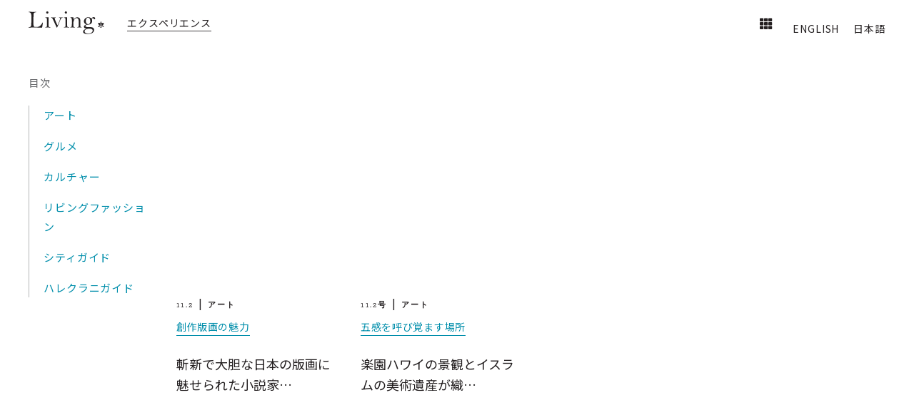

--- FILE ---
content_type: text/html; charset=UTF-8
request_url: https://halekulaniliving.tv/%E5%8F%B7/11-2%E5%8F%B7/?lang=ja
body_size: 41613
content:

<!DOCTYPE html>
<!--[if !(IE 6) | !(IE 7) | !(IE 8)  ]><!-->
<html lang="ja" prefix="og: http://ogp.me/ns#" class="no-js">
<!--<![endif]-->
<head>
	<meta charset="UTF-8" />
		<meta name="viewport" content="width=device-width, initial-scale=1, maximum-scale=1, user-scalable=0">
		<meta name="theme-color" content="#008eab"/>	<link rel="profile" href="https://gmpg.org/xfn/11" />
	        <script type="text/javascript">
            if (/Android|webOS|iPhone|iPad|iPod|BlackBerry|IEMobile|Opera Mini/i.test(navigator.userAgent)) {
                var originalAddEventListener = EventTarget.prototype.addEventListener,
                    oldWidth = window.innerWidth;

                EventTarget.prototype.addEventListener = function (eventName, eventHandler, useCapture) {
                    if (eventName === "resize") {
                        originalAddEventListener.call(this, eventName, function (event) {
                            if (oldWidth === window.innerWidth) {
                                return;
                            }
                            else if (oldWidth !== window.innerWidth) {
                                oldWidth = window.innerWidth;
                            }
                            if (eventHandler.handleEvent) {
                                eventHandler.handleEvent.call(this, event);
                            }
                            else {
                                eventHandler.call(this, event);
                            };
                        }, useCapture);
                    }
                    else {
                        originalAddEventListener.call(this, eventName, eventHandler, useCapture);
                    };
                };
            };
        </script>
		<script type='text/javascript' src='https://servedbyadbutler.com/hb_app.js' async></script><meta name='robots' content='index, follow, max-image-preview:large, max-snippet:-1, max-video-preview:-1' />
<link rel="alternate" hreflang="en" href="https://livingarchives.halekulani.com/volumes/11-2/" />
<link rel="alternate" hreflang="ja" href="https://livingarchives.halekulani.com/%e5%8f%b7/11-2%e5%8f%b7/?lang=ja" />
<link rel="alternate" hreflang="x-default" href="https://livingarchives.halekulani.com/volumes/11-2/" />
<meta property="og:locale" content="ja_JP" />
<meta property="og:type" content="article" />
<meta property="og:title" content="11.2号" />
<meta property="og:url" content="https://livingarchives.halekulani.com/%e5%8f%b7/11-2%e5%8f%b7/?lang=ja" />
<meta property="og:site_name" content="Halekulani Living" />
<meta property="article:section" content="号" />
<meta property="og:image" content="https://halekulaniliving.tv/wp-content/uploads/2019/07/11.2-VC.jpg" />
<meta property="og:image:secure_url" content="https://halekulaniliving.tv/wp-content/uploads/2019/07/11.2-VC.jpg" />

	<!-- This site is optimized with the Yoast SEO plugin v17.9 - https://yoast.com/wordpress/plugins/seo/ -->
	<title>11.2号 - Halekulani Living</title>
	<link rel="canonical" href="https://livingarchives.halekulani.com/%e5%8f%b7/11-2%e5%8f%b7/?lang=ja" />
	<meta property="og:locale" content="ja_JP" />
	<meta property="og:type" content="article" />
	<meta property="og:title" content="11.2号 - Halekulani Living" />
	<meta property="og:url" content="https://livingarchives.halekulani.com/%e5%8f%b7/11-2%e5%8f%b7/?lang=ja" />
	<meta property="og:site_name" content="Halekulani Living" />
	<meta property="article:modified_time" content="2019-09-30T21:32:02+00:00" />
	<meta property="og:image" content="https://livingarchives.halekulani.com/wp-content/uploads/2019/07/11.2-cover-thumb-resize.jpg" />
	<meta property="og:image:width" content="1200" />
	<meta property="og:image:height" content="1500" />
	<meta property="og:image:type" content="image/jpeg" />
	<meta name="twitter:card" content="summary_large_image" />
	<meta name="twitter:label1" content="推定読み取り時間" />
	<meta name="twitter:data1" content="5分" />
	<script type="application/ld+json" class="yoast-schema-graph">{"@context":"https://schema.org","@graph":[{"@type":"WebSite","@id":"https://livingarchives.halekulani.com/#website","url":"https://livingarchives.halekulani.com/","name":"Halekulani Living","description":"","potentialAction":[{"@type":"SearchAction","target":{"@type":"EntryPoint","urlTemplate":"https://livingarchives.halekulani.com/?s={search_term_string}"},"query-input":"required name=search_term_string"}],"inLanguage":"ja"},{"@type":"ImageObject","@id":"https://livingarchives.halekulani.com/%e5%8f%b7/11-2%e5%8f%b7/?lang=ja#primaryimage","inLanguage":"ja","url":"https://livingarchives.halekulani.com/wp-content/uploads/2019/07/11.2-cover-thumb-resize.jpg","contentUrl":"https://livingarchives.halekulani.com/wp-content/uploads/2019/07/11.2-cover-thumb-resize.jpg","width":1200,"height":1500},{"@type":"WebPage","@id":"https://livingarchives.halekulani.com/%e5%8f%b7/11-2%e5%8f%b7/?lang=ja#webpage","url":"https://livingarchives.halekulani.com/%e5%8f%b7/11-2%e5%8f%b7/?lang=ja","name":"11.2\u53f7 - Halekulani Living","isPartOf":{"@id":"https://livingarchives.halekulani.com/#website"},"primaryImageOfPage":{"@id":"https://livingarchives.halekulani.com/%e5%8f%b7/11-2%e5%8f%b7/?lang=ja#primaryimage"},"datePublished":"2019-07-01T10:00:15+00:00","dateModified":"2019-09-30T21:32:02+00:00","breadcrumb":{"@id":"https://livingarchives.halekulani.com/%e5%8f%b7/11-2%e5%8f%b7/?lang=ja#breadcrumb"},"inLanguage":"ja","potentialAction":[{"@type":"ReadAction","target":["https://livingarchives.halekulani.com/%e5%8f%b7/11-2%e5%8f%b7/?lang=ja"]}]},{"@type":"BreadcrumbList","@id":"https://livingarchives.halekulani.com/%e5%8f%b7/11-2%e5%8f%b7/?lang=ja#breadcrumb","itemListElement":[{"@type":"ListItem","position":1,"name":"Home","item":"https://livingarchives.halekulani.com/?lang=ja"},{"@type":"ListItem","position":2,"name":"\u53f7","item":"https://livingarchives.halekulani.com/%e5%8f%b7/?lang=ja"},{"@type":"ListItem","position":3,"name":"11.2\u53f7"}]}]}</script>
	<!-- / Yoast SEO plugin. -->


<link rel='dns-prefetch' href='//livingarchives.halekulani.com' />
<link rel='dns-prefetch' href='//secure.gravatar.com' />
<link rel='dns-prefetch' href='//fonts.googleapis.com' />
<link rel='dns-prefetch' href='//s.w.org' />
<link rel='dns-prefetch' href='//v0.wordpress.com' />
<link rel='dns-prefetch' href='//c0.wp.com' />
<link rel='dns-prefetch' href='//i0.wp.com' />
<link rel="alternate" type="application/rss+xml" title="Halekulani Living &raquo; フィード" href="https://livingarchives.halekulani.com/feed/?lang=ja" />
<link rel="alternate" type="application/rss+xml" title="Halekulani Living &raquo; コメントフィード" href="https://livingarchives.halekulani.com/comments/feed/?lang=ja" />
		<!-- This site uses the Google Analytics by MonsterInsights plugin v8.10.1 - Using Analytics tracking - https://www.monsterinsights.com/ -->
							<script
				src="//www.googletagmanager.com/gtag/js?id=UA-104123372-2"  data-cfasync="false" data-wpfc-render="false" type="text/javascript" async></script>
			<script data-cfasync="false" data-wpfc-render="false" type="text/javascript">
				var mi_version = '8.10.1';
				var mi_track_user = true;
				var mi_no_track_reason = '';
				
								var disableStrs = [
															'ga-disable-UA-104123372-2',
									];

				/* Function to detect opted out users */
				function __gtagTrackerIsOptedOut() {
					for (var index = 0; index < disableStrs.length; index++) {
						if (document.cookie.indexOf(disableStrs[index] + '=true') > -1) {
							return true;
						}
					}

					return false;
				}

				/* Disable tracking if the opt-out cookie exists. */
				if (__gtagTrackerIsOptedOut()) {
					for (var index = 0; index < disableStrs.length; index++) {
						window[disableStrs[index]] = true;
					}
				}

				/* Opt-out function */
				function __gtagTrackerOptout() {
					for (var index = 0; index < disableStrs.length; index++) {
						document.cookie = disableStrs[index] + '=true; expires=Thu, 31 Dec 2099 23:59:59 UTC; path=/';
						window[disableStrs[index]] = true;
					}
				}

				if ('undefined' === typeof gaOptout) {
					function gaOptout() {
						__gtagTrackerOptout();
					}
				}
								window.dataLayer = window.dataLayer || [];

				window.MonsterInsightsDualTracker = {
					helpers: {},
					trackers: {},
				};
				if (mi_track_user) {
					function __gtagDataLayer() {
						dataLayer.push(arguments);
					}

					function __gtagTracker(type, name, parameters) {
						if (!parameters) {
							parameters = {};
						}

						if (parameters.send_to) {
							__gtagDataLayer.apply(null, arguments);
							return;
						}

						if (type === 'event') {
							
														parameters.send_to = monsterinsights_frontend.ua;
							__gtagDataLayer(type, name, parameters);
													} else {
							__gtagDataLayer.apply(null, arguments);
						}
					}

					__gtagTracker('js', new Date());
					__gtagTracker('set', {
						'developer_id.dZGIzZG': true,
											});
															__gtagTracker('config', 'UA-104123372-2', {"forceSSL":"true"} );
										window.gtag = __gtagTracker;										(function () {
						/* https://developers.google.com/analytics/devguides/collection/analyticsjs/ */
						/* ga and __gaTracker compatibility shim. */
						var noopfn = function () {
							return null;
						};
						var newtracker = function () {
							return new Tracker();
						};
						var Tracker = function () {
							return null;
						};
						var p = Tracker.prototype;
						p.get = noopfn;
						p.set = noopfn;
						p.send = function () {
							var args = Array.prototype.slice.call(arguments);
							args.unshift('send');
							__gaTracker.apply(null, args);
						};
						var __gaTracker = function () {
							var len = arguments.length;
							if (len === 0) {
								return;
							}
							var f = arguments[len - 1];
							if (typeof f !== 'object' || f === null || typeof f.hitCallback !== 'function') {
								if ('send' === arguments[0]) {
									var hitConverted, hitObject = false, action;
									if ('event' === arguments[1]) {
										if ('undefined' !== typeof arguments[3]) {
											hitObject = {
												'eventAction': arguments[3],
												'eventCategory': arguments[2],
												'eventLabel': arguments[4],
												'value': arguments[5] ? arguments[5] : 1,
											}
										}
									}
									if ('pageview' === arguments[1]) {
										if ('undefined' !== typeof arguments[2]) {
											hitObject = {
												'eventAction': 'page_view',
												'page_path': arguments[2],
											}
										}
									}
									if (typeof arguments[2] === 'object') {
										hitObject = arguments[2];
									}
									if (typeof arguments[5] === 'object') {
										Object.assign(hitObject, arguments[5]);
									}
									if ('undefined' !== typeof arguments[1].hitType) {
										hitObject = arguments[1];
										if ('pageview' === hitObject.hitType) {
											hitObject.eventAction = 'page_view';
										}
									}
									if (hitObject) {
										action = 'timing' === arguments[1].hitType ? 'timing_complete' : hitObject.eventAction;
										hitConverted = mapArgs(hitObject);
										__gtagTracker('event', action, hitConverted);
									}
								}
								return;
							}

							function mapArgs(args) {
								var arg, hit = {};
								var gaMap = {
									'eventCategory': 'event_category',
									'eventAction': 'event_action',
									'eventLabel': 'event_label',
									'eventValue': 'event_value',
									'nonInteraction': 'non_interaction',
									'timingCategory': 'event_category',
									'timingVar': 'name',
									'timingValue': 'value',
									'timingLabel': 'event_label',
									'page': 'page_path',
									'location': 'page_location',
									'title': 'page_title',
								};
								for (arg in args) {
																		if (!(!args.hasOwnProperty(arg) || !gaMap.hasOwnProperty(arg))) {
										hit[gaMap[arg]] = args[arg];
									} else {
										hit[arg] = args[arg];
									}
								}
								return hit;
							}

							try {
								f.hitCallback();
							} catch (ex) {
							}
						};
						__gaTracker.create = newtracker;
						__gaTracker.getByName = newtracker;
						__gaTracker.getAll = function () {
							return [];
						};
						__gaTracker.remove = noopfn;
						__gaTracker.loaded = true;
						window['__gaTracker'] = __gaTracker;
					})();
									} else {
										console.log("");
					(function () {
						function __gtagTracker() {
							return null;
						}

						window['__gtagTracker'] = __gtagTracker;
						window['gtag'] = __gtagTracker;
					})();
									}
			</script>
				<!-- / Google Analytics by MonsterInsights -->
		<script type="text/javascript">
window._wpemojiSettings = {"baseUrl":"https:\/\/s.w.org\/images\/core\/emoji\/13.1.0\/72x72\/","ext":".png","svgUrl":"https:\/\/s.w.org\/images\/core\/emoji\/13.1.0\/svg\/","svgExt":".svg","source":{"concatemoji":"https:\/\/livingarchives.halekulani.com\/wp-includes\/js\/wp-emoji-release.min.js?ver=5.9.12"}};
/*! This file is auto-generated */
!function(e,a,t){var n,r,o,i=a.createElement("canvas"),p=i.getContext&&i.getContext("2d");function s(e,t){var a=String.fromCharCode;p.clearRect(0,0,i.width,i.height),p.fillText(a.apply(this,e),0,0);e=i.toDataURL();return p.clearRect(0,0,i.width,i.height),p.fillText(a.apply(this,t),0,0),e===i.toDataURL()}function c(e){var t=a.createElement("script");t.src=e,t.defer=t.type="text/javascript",a.getElementsByTagName("head")[0].appendChild(t)}for(o=Array("flag","emoji"),t.supports={everything:!0,everythingExceptFlag:!0},r=0;r<o.length;r++)t.supports[o[r]]=function(e){if(!p||!p.fillText)return!1;switch(p.textBaseline="top",p.font="600 32px Arial",e){case"flag":return s([127987,65039,8205,9895,65039],[127987,65039,8203,9895,65039])?!1:!s([55356,56826,55356,56819],[55356,56826,8203,55356,56819])&&!s([55356,57332,56128,56423,56128,56418,56128,56421,56128,56430,56128,56423,56128,56447],[55356,57332,8203,56128,56423,8203,56128,56418,8203,56128,56421,8203,56128,56430,8203,56128,56423,8203,56128,56447]);case"emoji":return!s([10084,65039,8205,55357,56613],[10084,65039,8203,55357,56613])}return!1}(o[r]),t.supports.everything=t.supports.everything&&t.supports[o[r]],"flag"!==o[r]&&(t.supports.everythingExceptFlag=t.supports.everythingExceptFlag&&t.supports[o[r]]);t.supports.everythingExceptFlag=t.supports.everythingExceptFlag&&!t.supports.flag,t.DOMReady=!1,t.readyCallback=function(){t.DOMReady=!0},t.supports.everything||(n=function(){t.readyCallback()},a.addEventListener?(a.addEventListener("DOMContentLoaded",n,!1),e.addEventListener("load",n,!1)):(e.attachEvent("onload",n),a.attachEvent("onreadystatechange",function(){"complete"===a.readyState&&t.readyCallback()})),(n=t.source||{}).concatemoji?c(n.concatemoji):n.wpemoji&&n.twemoji&&(c(n.twemoji),c(n.wpemoji)))}(window,document,window._wpemojiSettings);
</script>
<style type="text/css">
img.wp-smiley,
img.emoji {
	display: inline !important;
	border: none !important;
	box-shadow: none !important;
	height: 1em !important;
	width: 1em !important;
	margin: 0 0.07em !important;
	vertical-align: -0.1em !important;
	background: none !important;
	padding: 0 !important;
}
</style>
	<link rel='stylesheet' id='layerslider-css'  href='https://livingarchives.halekulani.com/wp-content/plugins/LayerSlider/static/layerslider/css/layerslider.css?ver=6.10.2' type='text/css' media='all' />
<link rel='stylesheet' id='ls-user-css'  href='https://livingarchives.halekulani.com/wp-content/uploads/layerslider.custom.css?ver=6.10.2' type='text/css' media='all' />
<link rel='stylesheet' id='mediaelement-css'  href='https://c0.wp.com/c/5.9.12/wp-includes/js/mediaelement/mediaelementplayer-legacy.min.css' type='text/css' media='all' />
<link rel='stylesheet' id='wp-mediaelement-css'  href='https://c0.wp.com/c/5.9.12/wp-includes/js/mediaelement/wp-mediaelement.min.css' type='text/css' media='all' />
<style id='global-styles-inline-css' type='text/css'>
body{--wp--preset--color--black: #000000;--wp--preset--color--cyan-bluish-gray: #abb8c3;--wp--preset--color--white: #FFF;--wp--preset--color--pale-pink: #f78da7;--wp--preset--color--vivid-red: #cf2e2e;--wp--preset--color--luminous-vivid-orange: #ff6900;--wp--preset--color--luminous-vivid-amber: #fcb900;--wp--preset--color--light-green-cyan: #7bdcb5;--wp--preset--color--vivid-green-cyan: #00d084;--wp--preset--color--pale-cyan-blue: #8ed1fc;--wp--preset--color--vivid-cyan-blue: #0693e3;--wp--preset--color--vivid-purple: #9b51e0;--wp--preset--color--accent: #008eab;--wp--preset--color--dark-gray: #111;--wp--preset--color--light-gray: #767676;--wp--preset--gradient--vivid-cyan-blue-to-vivid-purple: linear-gradient(135deg,rgba(6,147,227,1) 0%,rgb(155,81,224) 100%);--wp--preset--gradient--light-green-cyan-to-vivid-green-cyan: linear-gradient(135deg,rgb(122,220,180) 0%,rgb(0,208,130) 100%);--wp--preset--gradient--luminous-vivid-amber-to-luminous-vivid-orange: linear-gradient(135deg,rgba(252,185,0,1) 0%,rgba(255,105,0,1) 100%);--wp--preset--gradient--luminous-vivid-orange-to-vivid-red: linear-gradient(135deg,rgba(255,105,0,1) 0%,rgb(207,46,46) 100%);--wp--preset--gradient--very-light-gray-to-cyan-bluish-gray: linear-gradient(135deg,rgb(238,238,238) 0%,rgb(169,184,195) 100%);--wp--preset--gradient--cool-to-warm-spectrum: linear-gradient(135deg,rgb(74,234,220) 0%,rgb(151,120,209) 20%,rgb(207,42,186) 40%,rgb(238,44,130) 60%,rgb(251,105,98) 80%,rgb(254,248,76) 100%);--wp--preset--gradient--blush-light-purple: linear-gradient(135deg,rgb(255,206,236) 0%,rgb(152,150,240) 100%);--wp--preset--gradient--blush-bordeaux: linear-gradient(135deg,rgb(254,205,165) 0%,rgb(254,45,45) 50%,rgb(107,0,62) 100%);--wp--preset--gradient--luminous-dusk: linear-gradient(135deg,rgb(255,203,112) 0%,rgb(199,81,192) 50%,rgb(65,88,208) 100%);--wp--preset--gradient--pale-ocean: linear-gradient(135deg,rgb(255,245,203) 0%,rgb(182,227,212) 50%,rgb(51,167,181) 100%);--wp--preset--gradient--electric-grass: linear-gradient(135deg,rgb(202,248,128) 0%,rgb(113,206,126) 100%);--wp--preset--gradient--midnight: linear-gradient(135deg,rgb(2,3,129) 0%,rgb(40,116,252) 100%);--wp--preset--duotone--dark-grayscale: url('#wp-duotone-dark-grayscale');--wp--preset--duotone--grayscale: url('#wp-duotone-grayscale');--wp--preset--duotone--purple-yellow: url('#wp-duotone-purple-yellow');--wp--preset--duotone--blue-red: url('#wp-duotone-blue-red');--wp--preset--duotone--midnight: url('#wp-duotone-midnight');--wp--preset--duotone--magenta-yellow: url('#wp-duotone-magenta-yellow');--wp--preset--duotone--purple-green: url('#wp-duotone-purple-green');--wp--preset--duotone--blue-orange: url('#wp-duotone-blue-orange');--wp--preset--font-size--small: 13px;--wp--preset--font-size--medium: 20px;--wp--preset--font-size--large: 36px;--wp--preset--font-size--x-large: 42px;}.has-black-color{color: var(--wp--preset--color--black) !important;}.has-cyan-bluish-gray-color{color: var(--wp--preset--color--cyan-bluish-gray) !important;}.has-white-color{color: var(--wp--preset--color--white) !important;}.has-pale-pink-color{color: var(--wp--preset--color--pale-pink) !important;}.has-vivid-red-color{color: var(--wp--preset--color--vivid-red) !important;}.has-luminous-vivid-orange-color{color: var(--wp--preset--color--luminous-vivid-orange) !important;}.has-luminous-vivid-amber-color{color: var(--wp--preset--color--luminous-vivid-amber) !important;}.has-light-green-cyan-color{color: var(--wp--preset--color--light-green-cyan) !important;}.has-vivid-green-cyan-color{color: var(--wp--preset--color--vivid-green-cyan) !important;}.has-pale-cyan-blue-color{color: var(--wp--preset--color--pale-cyan-blue) !important;}.has-vivid-cyan-blue-color{color: var(--wp--preset--color--vivid-cyan-blue) !important;}.has-vivid-purple-color{color: var(--wp--preset--color--vivid-purple) !important;}.has-black-background-color{background-color: var(--wp--preset--color--black) !important;}.has-cyan-bluish-gray-background-color{background-color: var(--wp--preset--color--cyan-bluish-gray) !important;}.has-white-background-color{background-color: var(--wp--preset--color--white) !important;}.has-pale-pink-background-color{background-color: var(--wp--preset--color--pale-pink) !important;}.has-vivid-red-background-color{background-color: var(--wp--preset--color--vivid-red) !important;}.has-luminous-vivid-orange-background-color{background-color: var(--wp--preset--color--luminous-vivid-orange) !important;}.has-luminous-vivid-amber-background-color{background-color: var(--wp--preset--color--luminous-vivid-amber) !important;}.has-light-green-cyan-background-color{background-color: var(--wp--preset--color--light-green-cyan) !important;}.has-vivid-green-cyan-background-color{background-color: var(--wp--preset--color--vivid-green-cyan) !important;}.has-pale-cyan-blue-background-color{background-color: var(--wp--preset--color--pale-cyan-blue) !important;}.has-vivid-cyan-blue-background-color{background-color: var(--wp--preset--color--vivid-cyan-blue) !important;}.has-vivid-purple-background-color{background-color: var(--wp--preset--color--vivid-purple) !important;}.has-black-border-color{border-color: var(--wp--preset--color--black) !important;}.has-cyan-bluish-gray-border-color{border-color: var(--wp--preset--color--cyan-bluish-gray) !important;}.has-white-border-color{border-color: var(--wp--preset--color--white) !important;}.has-pale-pink-border-color{border-color: var(--wp--preset--color--pale-pink) !important;}.has-vivid-red-border-color{border-color: var(--wp--preset--color--vivid-red) !important;}.has-luminous-vivid-orange-border-color{border-color: var(--wp--preset--color--luminous-vivid-orange) !important;}.has-luminous-vivid-amber-border-color{border-color: var(--wp--preset--color--luminous-vivid-amber) !important;}.has-light-green-cyan-border-color{border-color: var(--wp--preset--color--light-green-cyan) !important;}.has-vivid-green-cyan-border-color{border-color: var(--wp--preset--color--vivid-green-cyan) !important;}.has-pale-cyan-blue-border-color{border-color: var(--wp--preset--color--pale-cyan-blue) !important;}.has-vivid-cyan-blue-border-color{border-color: var(--wp--preset--color--vivid-cyan-blue) !important;}.has-vivid-purple-border-color{border-color: var(--wp--preset--color--vivid-purple) !important;}.has-vivid-cyan-blue-to-vivid-purple-gradient-background{background: var(--wp--preset--gradient--vivid-cyan-blue-to-vivid-purple) !important;}.has-light-green-cyan-to-vivid-green-cyan-gradient-background{background: var(--wp--preset--gradient--light-green-cyan-to-vivid-green-cyan) !important;}.has-luminous-vivid-amber-to-luminous-vivid-orange-gradient-background{background: var(--wp--preset--gradient--luminous-vivid-amber-to-luminous-vivid-orange) !important;}.has-luminous-vivid-orange-to-vivid-red-gradient-background{background: var(--wp--preset--gradient--luminous-vivid-orange-to-vivid-red) !important;}.has-very-light-gray-to-cyan-bluish-gray-gradient-background{background: var(--wp--preset--gradient--very-light-gray-to-cyan-bluish-gray) !important;}.has-cool-to-warm-spectrum-gradient-background{background: var(--wp--preset--gradient--cool-to-warm-spectrum) !important;}.has-blush-light-purple-gradient-background{background: var(--wp--preset--gradient--blush-light-purple) !important;}.has-blush-bordeaux-gradient-background{background: var(--wp--preset--gradient--blush-bordeaux) !important;}.has-luminous-dusk-gradient-background{background: var(--wp--preset--gradient--luminous-dusk) !important;}.has-pale-ocean-gradient-background{background: var(--wp--preset--gradient--pale-ocean) !important;}.has-electric-grass-gradient-background{background: var(--wp--preset--gradient--electric-grass) !important;}.has-midnight-gradient-background{background: var(--wp--preset--gradient--midnight) !important;}.has-small-font-size{font-size: var(--wp--preset--font-size--small) !important;}.has-medium-font-size{font-size: var(--wp--preset--font-size--medium) !important;}.has-large-font-size{font-size: var(--wp--preset--font-size--large) !important;}.has-x-large-font-size{font-size: var(--wp--preset--font-size--x-large) !important;}
</style>
<link rel='stylesheet' id='wpml-legacy-horizontal-list-0-css'  href='//halekulaniliving.tv/wp-content/plugins/sitepress-multilingual-cms/templates/language-switchers/legacy-list-horizontal/style.min.css?ver=1' type='text/css' media='all' />
<style id='wpml-legacy-horizontal-list-0-inline-css' type='text/css'>
.wpml-ls-statics-shortcode_actions a {color:#231f20;}.wpml-ls-statics-shortcode_actions a:hover,.wpml-ls-statics-shortcode_actions a:focus {color:#008eab;}.wpml-ls-statics-shortcode_actions .wpml-ls-current-language>a {color:#231f20;}.wpml-ls-statics-shortcode_actions .wpml-ls-current-language:hover>a, .wpml-ls-statics-shortcode_actions .wpml-ls-current-language>a:focus {color:#008eab;}
</style>
<link rel='stylesheet' id='style-queries-css'  href='https://livingarchives.halekulani.com/wp-content/themes/dt-the7-child/style-queries.css?ver=5.9.12' type='text/css' media='all' />
<link rel='stylesheet' id='the7-Defaults-css'  href='https://livingarchives.halekulani.com/wp-content/uploads/smile_fonts/Defaults/Defaults.css?ver=5.9.12' type='text/css' media='all' />
<link rel='stylesheet' id='subscribe-forms-css-css'  href='https://livingarchives.halekulani.com/wp-content/plugins/easy-social-share-buttons3/assets/modules/subscribe-forms.min.css?ver=8.2' type='text/css' media='all' />
<link rel='stylesheet' id='easy-social-share-buttons-css'  href='https://livingarchives.halekulani.com/wp-content/plugins/easy-social-share-buttons3/assets/css/easy-social-share-buttons.min.css?ver=8.2' type='text/css' media='all' />
<style id='easy-social-share-buttons-inline-css' type='text/css'>
.essb_totalcount{background:none!important;}
</style>
<link rel='stylesheet' id='fo-fonts-declaration-css'  href='https://livingarchives.halekulani.com/wp-content/uploads/font-organizer/fo-declarations.css?ver=5.9.12' type='text/css' media='all' />
<link rel='stylesheet' id='fo-fonts-elements-css'  href='https://livingarchives.halekulani.com/wp-content/uploads/font-organizer/fo-elements.css?ver=5.9.12' type='text/css' media='all' />
<link rel='stylesheet' id='js_composer_front-css'  href='//livingarchives.halekulani.com/wp-content/uploads/js_composer/js_composer_front_custom.css?ver=6.8.0' type='text/css' media='all' />
<link rel='stylesheet' id='js_composer_custom_css-css'  href='//livingarchives.halekulani.com/wp-content/uploads/js_composer/custom.css?ver=6.8.0' type='text/css' media='all' />
<link rel='stylesheet' id='dt-web-fonts-css'  href='https://fonts.googleapis.com/css?family=Roboto:400,500,600,700%7CRoboto+Condensed:400,600,700' type='text/css' media='all' />
<link rel='stylesheet' id='dt-main-css'  href='https://livingarchives.halekulani.com/wp-content/themes/dt-the7/css/main.min.css?ver=10.3.0' type='text/css' media='all' />
<style id='dt-main-inline-css' type='text/css'>
body #load {
  display: block;
  height: 100%;
  overflow: hidden;
  position: fixed;
  width: 100%;
  z-index: 9901;
  opacity: 1;
  visibility: visible;
  transition: all .35s ease-out;
}
.load-wrap {
  width: 100%;
  height: 100%;
  background-position: center center;
  background-repeat: no-repeat;
  text-align: center;
  display: -ms-flexbox;
  display: -ms-flex;
  display: flex;
  -ms-align-items: center;
  -ms-flex-align: center;
  align-items: center;
  -ms-flex-flow: column wrap;
  flex-flow: column wrap;
  -ms-flex-pack: center;
  -ms-justify-content: center;
  justify-content: center;
}
.load-wrap > svg {
  position: absolute;
  top: 50%;
  left: 50%;
  transform: translate(-50%,-50%);
}
#load {
  background: var(--the7-elementor-beautiful-loading-bg,#ffffff);
  --the7-beautiful-spinner-color2: var(--the7-beautiful-spinner-color,#008eab);
}

</style>
<link rel='stylesheet' id='the7-font-css'  href='https://livingarchives.halekulani.com/wp-content/themes/dt-the7/fonts/icomoon-the7-font/icomoon-the7-font.min.css?ver=10.3.0' type='text/css' media='all' />
<link rel='stylesheet' id='the7-awesome-fonts-css'  href='https://livingarchives.halekulani.com/wp-content/themes/dt-the7/fonts/FontAwesome/css/all.min.css?ver=10.3.0' type='text/css' media='all' />
<link rel='stylesheet' id='the7-awesome-fonts-back-css'  href='https://livingarchives.halekulani.com/wp-content/themes/dt-the7/fonts/FontAwesome/back-compat.min.css?ver=10.3.0' type='text/css' media='all' />
<link rel='stylesheet' id='the7-custom-scrollbar-css'  href='https://livingarchives.halekulani.com/wp-content/themes/dt-the7/lib/custom-scrollbar/custom-scrollbar.min.css?ver=10.3.0' type='text/css' media='all' />
<link rel='stylesheet' id='the7-wpbakery-css'  href='https://livingarchives.halekulani.com/wp-content/themes/dt-the7/css/wpbakery.min.css?ver=10.3.0' type='text/css' media='all' />
<link rel='stylesheet' id='the7-core-css'  href='https://livingarchives.halekulani.com/wp-content/plugins/dt-the7-core/assets/css/post-type.min.css?ver=2.5.8' type='text/css' media='all' />
<link rel='stylesheet' id='the7-css-vars-css'  href='https://livingarchives.halekulani.com/wp-content/uploads/the7-css/css-vars.css?ver=48ca69e4f4ec' type='text/css' media='all' />
<link rel='stylesheet' id='dt-custom-css'  href='https://livingarchives.halekulani.com/wp-content/uploads/the7-css/custom.css?ver=48ca69e4f4ec' type='text/css' media='all' />
<link rel='stylesheet' id='dt-media-css'  href='https://livingarchives.halekulani.com/wp-content/uploads/the7-css/media.css?ver=48ca69e4f4ec' type='text/css' media='all' />
<link rel='stylesheet' id='the7-mega-menu-css'  href='https://livingarchives.halekulani.com/wp-content/uploads/the7-css/mega-menu.css?ver=48ca69e4f4ec' type='text/css' media='all' />
<link rel='stylesheet' id='the7-elements-albums-portfolio-css'  href='https://livingarchives.halekulani.com/wp-content/uploads/the7-css/the7-elements-albums-portfolio.css?ver=48ca69e4f4ec' type='text/css' media='all' />
<link rel='stylesheet' id='the7-elements-css'  href='https://livingarchives.halekulani.com/wp-content/uploads/the7-css/post-type-dynamic.css?ver=48ca69e4f4ec' type='text/css' media='all' />
<link rel='stylesheet' id='style-css'  href='https://livingarchives.halekulani.com/wp-content/themes/dt-the7-child/style.css?ver=10.3.0' type='text/css' media='all' />
<link rel='stylesheet' id='ultimate-vc-addons-style-min-css'  href='https://livingarchives.halekulani.com/wp-content/plugins/Ultimate_VC_Addons/assets/min-css/ultimate.min.css?ver=3.19.11' type='text/css' media='all' />
<link rel='stylesheet' id='jetpack_css-css'  href='https://c0.wp.com/p/jetpack/10.5.2/css/jetpack.css' type='text/css' media='all' />
<script type='text/javascript' src='https://c0.wp.com/c/5.9.12/wp-includes/js/jquery/jquery.min.js' id='jquery-core-js'></script>
<script type='text/javascript' src='https://c0.wp.com/c/5.9.12/wp-includes/js/jquery/jquery-migrate.min.js' id='jquery-migrate-js'></script>
<script type='text/javascript' id='wpml-cookie-js-extra'>
/* <![CDATA[ */
var wpml_cookies = {"wp-wpml_current_language":{"value":"ja","expires":1,"path":"\/"}};
var wpml_cookies = {"wp-wpml_current_language":{"value":"ja","expires":1,"path":"\/"}};
/* ]]> */
</script>
<script type='text/javascript' src='https://livingarchives.halekulani.com/wp-content/plugins/sitepress-multilingual-cms/res/js/cookies/language-cookie.js?ver=4.5.2' id='wpml-cookie-js'></script>
<script type='text/javascript' id='layerslider-greensock-js-extra'>
/* <![CDATA[ */
var LS_Meta = {"v":"6.10.2"};
/* ]]> */
</script>
<script type='text/javascript' src='https://livingarchives.halekulani.com/wp-content/plugins/LayerSlider/static/layerslider/js/greensock.js?ver=1.19.0' id='layerslider-greensock-js'></script>
<script type='text/javascript' src='https://livingarchives.halekulani.com/wp-content/plugins/LayerSlider/static/layerslider/js/layerslider.kreaturamedia.jquery.js?ver=6.10.2' id='layerslider-js'></script>
<script type='text/javascript' src='https://livingarchives.halekulani.com/wp-content/plugins/LayerSlider/static/layerslider/js/layerslider.transitions.js?ver=6.10.2' id='layerslider-transitions-js'></script>
<script type='text/javascript' src='https://livingarchives.halekulani.com/wp-content/plugins/google-analytics-for-wordpress/assets/js/frontend-gtag.min.js?ver=8.10.1' id='monsterinsights-frontend-script-js'></script>
<script data-cfasync="false" data-wpfc-render="false" type="text/javascript" id='monsterinsights-frontend-script-js-extra'>/* <![CDATA[ */
var monsterinsights_frontend = {"js_events_tracking":"true","download_extensions":"doc,pdf,ppt,zip,xls,docx,pptx,xlsx","inbound_paths":"[]","home_url":"https:\/\/livingarchives.halekulani.com\/?lang=ja","hash_tracking":"false","ua":"UA-104123372-2","v4_id":""};/* ]]> */
</script>
<script type='text/javascript' src='https://livingarchives.halekulani.com/wp-content/themes/dt-the7-child/js/top-parallax.js?ver=5.9.12' id='top parallax-js'></script>
<script type='text/javascript' id='dt-above-fold-js-extra'>
/* <![CDATA[ */
var dtLocal = {"themeUrl":"https:\/\/livingarchives.halekulani.com\/wp-content\/themes\/dt-the7","passText":"To view this protected post, enter the password below:","moreButtonText":{"loading":"Loading...","loadMore":"Load more"},"postID":"9162","ajaxurl":"https:\/\/livingarchives.halekulani.com\/wp-admin\/admin-ajax.php","REST":{"baseUrl":"https:\/\/livingarchives.halekulani.com\/wp-json\/the7\/v1","endpoints":{"sendMail":"\/send-mail"}},"contactMessages":{"required":"One or more fields have an error. Please check and try again.","terms":"Please accept the privacy policy.","fillTheCaptchaError":"Please, fill the captcha."},"captchaSiteKey":"","ajaxNonce":"933c25ce60","pageData":{"type":"page","template":"page","layout":null},"themeSettings":{"smoothScroll":"on","lazyLoading":false,"accentColor":{"mode":"solid","color":"#008eab"},"desktopHeader":{"height":64},"ToggleCaptionEnabled":"disabled","ToggleCaption":"Navigation","floatingHeader":{"showAfter":140,"showMenu":true,"height":64,"logo":{"showLogo":true,"html":"","url":"https:\/\/livingarchives.halekulani.com\/?lang=ja"}},"topLine":{"floatingTopLine":{"logo":{"showLogo":false,"html":""}}},"mobileHeader":{"firstSwitchPoint":768,"secondSwitchPoint":414,"firstSwitchPointHeight":54,"secondSwitchPointHeight":49,"mobileToggleCaptionEnabled":"disabled","mobileToggleCaption":"Menu"},"stickyMobileHeaderFirstSwitch":{"logo":{"html":""}},"stickyMobileHeaderSecondSwitch":{"logo":{"html":""}},"content":{"textColor":"#231f20","headerColor":"#6d6e71"},"sidebar":{"switchPoint":990},"boxedWidth":"1340px","stripes":{"stripe1":{"textColor":"#787d85","headerColor":"#3b3f4a"},"stripe2":{"textColor":"#8b9199","headerColor":"#ffffff"},"stripe3":{"textColor":"#ffffff","headerColor":"#ffffff"}}},"VCMobileScreenWidth":"778"};
var dtShare = {"shareButtonText":{"facebook":"Share on Facebook","twitter":"Tweet","pinterest":"Pin it","linkedin":"Share on Linkedin","whatsapp":"Share on Whatsapp"},"overlayOpacity":"85"};
/* ]]> */
</script>
<script type='text/javascript' src='https://livingarchives.halekulani.com/wp-content/themes/dt-the7/js/above-the-fold.min.js?ver=10.3.0' id='dt-above-fold-js'></script>
<script type='text/javascript' src='https://livingarchives.halekulani.com/wp-content/plugins/Ultimate_VC_Addons/assets/min-js/ultimate-params.min.js?ver=3.19.11' id='ultimate-vc-addons-params-js'></script>
<script type='text/javascript' src='https://livingarchives.halekulani.com/wp-content/plugins/Ultimate_VC_Addons/assets/min-js/jquery-appear.min.js?ver=3.19.11' id='ultimate-vc-addons-appear-js'></script>
<script type='text/javascript' src='https://livingarchives.halekulani.com/wp-content/plugins/Ultimate_VC_Addons/assets/min-js/info-banner.min.js?ver=3.19.11' id='ultimate-vc-addons-info-banner-script-js'></script>
<meta name="generator" content="Powered by LayerSlider 6.10.2 - Multi-Purpose, Responsive, Parallax, Mobile-Friendly Slider Plugin for WordPress." />
<!-- LayerSlider updates and docs at: https://layerslider.kreaturamedia.com -->
<link rel="https://api.w.org/" href="https://livingarchives.halekulani.com/wp-json/" /><link rel="alternate" type="application/json" href="https://livingarchives.halekulani.com/wp-json/wp/v2/pages/9162" /><link rel="EditURI" type="application/rsd+xml" title="RSD" href="https://livingarchives.halekulani.com/xmlrpc.php?rsd" />
<link rel="wlwmanifest" type="application/wlwmanifest+xml" href="https://livingarchives.halekulani.com/wp-includes/wlwmanifest.xml" /> 
<link rel='shortlink' href='https://wp.me/PasPdi-2nM' />
<link rel="alternate" type="application/json+oembed" href="https://livingarchives.halekulani.com/wp-json/oembed/1.0/embed?url=https%3A%2F%2Flivingarchives.halekulani.com%2F%25e5%258f%25b7%2F11-2%25e5%258f%25b7%2F%3Flang%3Dja" />
<link rel="alternate" type="text/xml+oembed" href="https://livingarchives.halekulani.com/wp-json/oembed/1.0/embed?url=https%3A%2F%2Flivingarchives.halekulani.com%2F%25e5%258f%25b7%2F11-2%25e5%258f%25b7%2F%3Flang%3Dja&#038;format=xml" />
<meta name="generator" content="WPML ver:4.5.2 stt:1,28;" />

		<!-- GA Google Analytics @ https://m0n.co/ga -->
		<script>
			(function(i,s,o,g,r,a,m){i['GoogleAnalyticsObject']=r;i[r]=i[r]||function(){
			(i[r].q=i[r].q||[]).push(arguments)},i[r].l=1*new Date();a=s.createElement(o),
			m=s.getElementsByTagName(o)[0];a.async=1;a.src=g;m.parentNode.insertBefore(a,m)
			})(window,document,'script','https://www.google-analytics.com/analytics.js','ga');
			ga('create', 'UA-104123372-2', 'auto');
			ga('set', 'forceSSL', true);
			ga('send', 'pageview');
		</script>

	<script type='text/javascript'>
				jQuery(document).ready(function($) {
				var ult_smooth_speed = 500;
				var ult_smooth_step = 40;
				$('html').attr('data-ult_smooth_speed',ult_smooth_speed).attr('data-ult_smooth_step',ult_smooth_step);
				});
			</script><style type='text/css'>img#wpstats{display:none}</style>
	<style type="text/css">.recentcomments a{display:inline !important;padding:0 !important;margin:0 !important;}</style>
<script type="text/javascript">var essb_settings = {"ajax_url":"https:\/\/livingarchives.halekulani.com\/wp-admin\/admin-ajax.php","essb3_nonce":"2bcf5b09f9","essb3_plugin_url":"https:\/\/livingarchives.halekulani.com\/wp-content\/plugins\/easy-social-share-buttons3","essb3_stats":true,"essb3_ga":true,"essb3_ga_ntg":false,"essb3_ga_mode":"simple","blog_url":"https:\/\/livingarchives.halekulani.com\/","post_id":"9162"};</script><meta name="generator" content="Powered by WPBakery Page Builder - drag and drop page builder for WordPress."/>
			<style type="text/css">
				/* If html does not have either class, do not show lazy loaded images. */
				html:not( .jetpack-lazy-images-js-enabled ):not( .js ) .jetpack-lazy-image {
					display: none;
				}
			</style>
			<script>
				document.documentElement.classList.add(
					'jetpack-lazy-images-js-enabled'
				);
			</script>
		<!-- Google Tag Manager -->
<script>(function(w,d,s,l,i){w[l]=w[l]||[];w[l].push({'gtm.start':
new Date().getTime(),event:'gtm.js'});var f=d.getElementsByTagName(s)[0],
j=d.createElement(s),dl=l!='dataLayer'?'&l='+l:'';j.async=true;j.src=
'https://www.googletagmanager.com/gtm.js?id='+i+dl;f.parentNode.insertBefore(j,f);
})(window,document,'script','dataLayer','GTM-TJHR8L');</script>
<!-- End Google Tag Manager -->
<script type="text/javascript" id="the7-loader-script">
document.addEventListener("DOMContentLoaded", function(event) {
	var load = document.getElementById("load");
	if(!load.classList.contains('loader-removed')){
		var removeLoading = setTimeout(function() {
			load.className += " loader-removed";
		}, 300);
	}
});
</script>
		<link rel="icon" href="https://livingarchives.halekulani.com/wp-content/uploads/2018/09/Favicon-LivingFlower-16.png" type="image/png" sizes="16x16"/><link rel="icon" href="https://livingarchives.halekulani.com/wp-content/uploads/2018/09/Favicon-LivingFlower-32.png" type="image/png" sizes="32x32"/><style type="text/css" id="wp-custom-css">ul.sub-nav {
    display: flex;
		flex-direction: column;
}


#post-img .wpb_content_element{
	margin-bottom: 0;
}

#post-img .wpb_text_column.wpb_content_element .wpb_wrapper{
	bottom: 0;
}

.footer .textwidget p a img{
	margin-bottom: 12px !important;
}


img.ultb3-img.ultb3-img-center {
    width: 100% !important;
    height: 100% !important;
    max-width: 140%;
    object-fit: cover;
}  

@media screen and (max-device-width: 414px){
	img.ultb3-img.ultb3-img-center {
    width: 100% !important;
    height: 100% !important;
    max-width: 140%;
    object-fit: cover;
}
}  
 

.vc_column-inner .wpb_wrapper{
		width: 100% !important;
}


#footer .wf-container{
	position: relative;
}


	li a[data-level="1"] {
border-bottom: 0px solid !important;
}
@media screen and (max-device-width: 414px){
.dt-close-mobile-menu-icon span {
    height: 2px !important;
    width: 20px !important;
}
}

@media screen and (max-device-width: 414px){
.dt-close-mobile-menu-icon {
    height: 26px !important;
    width: 22px !important;
}
}</style><style type="text/css" data-type="vc_shortcodes-custom-css">.vc_custom_1547784111077{margin-right: 20px !important;margin-left: 20px !important;}.vc_custom_1549409444913{margin-right: 20px !important;margin-left: 20px !important;}.vc_custom_1549409471535{margin-right: 20px !important;margin-left: 20px !important;}.vc_custom_1566524148351{margin-right: 20px !important;margin-left: 20px !important;}.vc_custom_1547784124377{margin-right: 20px !important;margin-left: 20px !important;}.vc_custom_1541019174157{padding-right: 40px !important;padding-left: 40px !important;background-color: #f2f2f2 !important;}.vc_custom_1551732457809{margin-right: 20px !important;margin-bottom: 40px !important;margin-left: 20px !important;padding-top: 0px !important;padding-right: 0px !important;padding-left: 0px !important;}.vc_custom_1551732496850{margin-right: 20px !important;margin-bottom: 40px !important;margin-left: 20px !important;}.vc_custom_1551732530564{margin-bottom: -9px !important;}.vc_custom_1564164124279{margin-bottom: 0px !important;}.vc_custom_1549409453903{margin-bottom: 40px !important;}.vc_custom_1551732989367{margin-right: 20px !important;margin-left: 20px !important;padding-top: 0px !important;padding-right: 0px !important;padding-left: 0px !important;}.vc_custom_1551732772478{margin-bottom: -9px !important;}.vc_custom_1566524318565{margin-bottom: 40px !important;padding-right: 20px !important;padding-left: 20px !important;}.vc_custom_1542676867370{margin-bottom: 20px !important;}.vc_custom_1564164246506{margin-bottom: 0px !important;border-left-width: 1px !important;padding-left: 20px !important;border-left-color: rgba(109,110,113,0.5) !important;border-left-style: solid !important;}.vc_custom_1566524164805{margin-bottom: 0px !important;}.vc_custom_1551732845418{margin-right: 20px !important;margin-bottom: 40px !important;margin-left: 20px !important;padding-top: 40px !important;padding-right: 0px !important;padding-left: 0px !important;}.vc_custom_1566524311198{margin-bottom: 40px !important;padding-right: 20px !important;padding-left: 20px !important;}.vc_custom_1542676867370{margin-bottom: 20px !important;}.vc_custom_1566524290876{margin-bottom: 0px !important;border-left-width: 1px !important;padding-left: 20px !important;border-left-color: rgba(109,110,113,0.5) !important;border-left-style: solid !important;}.vc_custom_1547783792834{margin-bottom: 0px !important;}.vc_custom_1551732845418{margin-right: 20px !important;margin-bottom: 40px !important;margin-left: 20px !important;padding-top: 40px !important;padding-right: 0px !important;padding-left: 0px !important;}.vc_custom_1542415460355{margin-bottom: 40px !important;}</style><noscript><style> .wpb_animate_when_almost_visible { opacity: 1; }</style></noscript><!-- Start of HubSpot Embed Code -->

<script type="text/javascript" id="hs-script-loader" async defer src="//js.hs-scripts.com/5930860.js"></script>

<!-- End of HubSpot Embed Code -->

</head>
<body id="the7-body" class="page-template-default page page-id-9162 page-child parent-pageid-7219 wp-embed-responsive the7-core-ver-2.5.8 dt-responsive-on right-mobile-menu-close-icon ouside-menu-close-icon mobile-hamburger-close-bg-enable mobile-hamburger-close-bg-hover-enable  fade-big-mobile-menu-close-icon fade-small-menu-close-icon srcset-enabled btn-flat custom-btn-color custom-btn-hover-color phantom-sticky phantom-disable-decoration phantom-main-logo-on sticky-mobile-header top-header first-switch-logo-left first-switch-menu-right second-switch-logo-left second-switch-menu-right right-mobile-menu layzr-loading-on popup-message-style dt-fa-compatibility the7-ver-10.3.0 essb-8.2 wpb-js-composer js-comp-ver-6.8.0 vc_responsive">
<!-- Google Tag Manager (noscript) -->
<noscript><iframe src="https://www.googletagmanager.com/ns.html?id=GTM-TJHR8L"
height="0" width="0" style="display:none;visibility:hidden"></iframe></noscript>
<!-- End Google Tag Manager (noscript) -->

<svg xmlns="http://www.w3.org/2000/svg" viewBox="0 0 0 0" width="0" height="0" focusable="false" role="none" style="visibility: hidden; position: absolute; left: -9999px; overflow: hidden;" ><defs><filter id="wp-duotone-dark-grayscale"><feColorMatrix color-interpolation-filters="sRGB" type="matrix" values=" .299 .587 .114 0 0 .299 .587 .114 0 0 .299 .587 .114 0 0 .299 .587 .114 0 0 " /><feComponentTransfer color-interpolation-filters="sRGB" ><feFuncR type="table" tableValues="0 0.498039215686" /><feFuncG type="table" tableValues="0 0.498039215686" /><feFuncB type="table" tableValues="0 0.498039215686" /><feFuncA type="table" tableValues="1 1" /></feComponentTransfer><feComposite in2="SourceGraphic" operator="in" /></filter></defs></svg><svg xmlns="http://www.w3.org/2000/svg" viewBox="0 0 0 0" width="0" height="0" focusable="false" role="none" style="visibility: hidden; position: absolute; left: -9999px; overflow: hidden;" ><defs><filter id="wp-duotone-grayscale"><feColorMatrix color-interpolation-filters="sRGB" type="matrix" values=" .299 .587 .114 0 0 .299 .587 .114 0 0 .299 .587 .114 0 0 .299 .587 .114 0 0 " /><feComponentTransfer color-interpolation-filters="sRGB" ><feFuncR type="table" tableValues="0 1" /><feFuncG type="table" tableValues="0 1" /><feFuncB type="table" tableValues="0 1" /><feFuncA type="table" tableValues="1 1" /></feComponentTransfer><feComposite in2="SourceGraphic" operator="in" /></filter></defs></svg><svg xmlns="http://www.w3.org/2000/svg" viewBox="0 0 0 0" width="0" height="0" focusable="false" role="none" style="visibility: hidden; position: absolute; left: -9999px; overflow: hidden;" ><defs><filter id="wp-duotone-purple-yellow"><feColorMatrix color-interpolation-filters="sRGB" type="matrix" values=" .299 .587 .114 0 0 .299 .587 .114 0 0 .299 .587 .114 0 0 .299 .587 .114 0 0 " /><feComponentTransfer color-interpolation-filters="sRGB" ><feFuncR type="table" tableValues="0.549019607843 0.988235294118" /><feFuncG type="table" tableValues="0 1" /><feFuncB type="table" tableValues="0.717647058824 0.254901960784" /><feFuncA type="table" tableValues="1 1" /></feComponentTransfer><feComposite in2="SourceGraphic" operator="in" /></filter></defs></svg><svg xmlns="http://www.w3.org/2000/svg" viewBox="0 0 0 0" width="0" height="0" focusable="false" role="none" style="visibility: hidden; position: absolute; left: -9999px; overflow: hidden;" ><defs><filter id="wp-duotone-blue-red"><feColorMatrix color-interpolation-filters="sRGB" type="matrix" values=" .299 .587 .114 0 0 .299 .587 .114 0 0 .299 .587 .114 0 0 .299 .587 .114 0 0 " /><feComponentTransfer color-interpolation-filters="sRGB" ><feFuncR type="table" tableValues="0 1" /><feFuncG type="table" tableValues="0 0.278431372549" /><feFuncB type="table" tableValues="0.592156862745 0.278431372549" /><feFuncA type="table" tableValues="1 1" /></feComponentTransfer><feComposite in2="SourceGraphic" operator="in" /></filter></defs></svg><svg xmlns="http://www.w3.org/2000/svg" viewBox="0 0 0 0" width="0" height="0" focusable="false" role="none" style="visibility: hidden; position: absolute; left: -9999px; overflow: hidden;" ><defs><filter id="wp-duotone-midnight"><feColorMatrix color-interpolation-filters="sRGB" type="matrix" values=" .299 .587 .114 0 0 .299 .587 .114 0 0 .299 .587 .114 0 0 .299 .587 .114 0 0 " /><feComponentTransfer color-interpolation-filters="sRGB" ><feFuncR type="table" tableValues="0 0" /><feFuncG type="table" tableValues="0 0.647058823529" /><feFuncB type="table" tableValues="0 1" /><feFuncA type="table" tableValues="1 1" /></feComponentTransfer><feComposite in2="SourceGraphic" operator="in" /></filter></defs></svg><svg xmlns="http://www.w3.org/2000/svg" viewBox="0 0 0 0" width="0" height="0" focusable="false" role="none" style="visibility: hidden; position: absolute; left: -9999px; overflow: hidden;" ><defs><filter id="wp-duotone-magenta-yellow"><feColorMatrix color-interpolation-filters="sRGB" type="matrix" values=" .299 .587 .114 0 0 .299 .587 .114 0 0 .299 .587 .114 0 0 .299 .587 .114 0 0 " /><feComponentTransfer color-interpolation-filters="sRGB" ><feFuncR type="table" tableValues="0.780392156863 1" /><feFuncG type="table" tableValues="0 0.949019607843" /><feFuncB type="table" tableValues="0.352941176471 0.470588235294" /><feFuncA type="table" tableValues="1 1" /></feComponentTransfer><feComposite in2="SourceGraphic" operator="in" /></filter></defs></svg><svg xmlns="http://www.w3.org/2000/svg" viewBox="0 0 0 0" width="0" height="0" focusable="false" role="none" style="visibility: hidden; position: absolute; left: -9999px; overflow: hidden;" ><defs><filter id="wp-duotone-purple-green"><feColorMatrix color-interpolation-filters="sRGB" type="matrix" values=" .299 .587 .114 0 0 .299 .587 .114 0 0 .299 .587 .114 0 0 .299 .587 .114 0 0 " /><feComponentTransfer color-interpolation-filters="sRGB" ><feFuncR type="table" tableValues="0.650980392157 0.403921568627" /><feFuncG type="table" tableValues="0 1" /><feFuncB type="table" tableValues="0.447058823529 0.4" /><feFuncA type="table" tableValues="1 1" /></feComponentTransfer><feComposite in2="SourceGraphic" operator="in" /></filter></defs></svg><svg xmlns="http://www.w3.org/2000/svg" viewBox="0 0 0 0" width="0" height="0" focusable="false" role="none" style="visibility: hidden; position: absolute; left: -9999px; overflow: hidden;" ><defs><filter id="wp-duotone-blue-orange"><feColorMatrix color-interpolation-filters="sRGB" type="matrix" values=" .299 .587 .114 0 0 .299 .587 .114 0 0 .299 .587 .114 0 0 .299 .587 .114 0 0 " /><feComponentTransfer color-interpolation-filters="sRGB" ><feFuncR type="table" tableValues="0.0980392156863 1" /><feFuncG type="table" tableValues="0 0.662745098039" /><feFuncB type="table" tableValues="0.847058823529 0.419607843137" /><feFuncA type="table" tableValues="1 1" /></feComponentTransfer><feComposite in2="SourceGraphic" operator="in" /></filter></defs></svg><!-- The7 10.3.0 -->
<div id="load" class="">
	<div class="load-wrap"><div class="loader" style="width: 4%; height: auto;">
<svg id="Layer_1" data-name="Layer 1" xmlns="http://www.w3.org/2000/svg" viewBox="0 0 16 15.38"><defs><style>.cls-1{fill:#231f20;}</style></defs><title>Logo-LivingFlower-Favicon</title><path class="cls-1" d="M11.41,13.43c.15-.12.16-.4.28-.58.19-.39-.28-.31-.33-.6,0-.06,0-.12-.08-.17-.23-.43-.62-.59-1-.87-.19-.16-.52,0-.69-.34a5.53,5.53,0,0,1-.25-1.49c-.06-.28-.26-.4-.44-.55C8.6,8.52,8.63,7.55,8,7.61c-.42,0-.42.61-.63.93s-.51.38-.61.78c-.25.57,0,1.46-.61,1.79a2,2,0,0,0-1.42,1l-.19.33c-.09.06-.26,0-.27.16s.13,1.07.63.73a1.23,1.23,0,0,0,0,.65,1.45,1.45,0,0,0,.52.89c.16.1.32.34.64.12.19,0,.08.23.07.39s.26.25.44.3c.54.17.82-.15,1.14-.38.48-.26.85.15,1.21.33a.79.79,0,0,0,.72,0c.29,0,.13-.44.24-.62s.23.1.37.08.22,0,.28-.1c.24-.29.58-.53.63-1a.13.13,0,0,0,0-.06c0-.19-.12-.39,0-.53C11.25,13.39,11.29,13.46,11.41,13.43Zm-1.28.33a.81.81,0,0,1-.12.18,1.47,1.47,0,0,1-1.34.51c-.45-.1-.38-.3-.64-.29s-.2.19-.64.29a1.47,1.47,0,0,1-1.34-.51.83.83,0,0,1-.13-.18,1.64,1.64,0,0,1,.48-1.67h0A16.17,16.17,0,0,0,8,10.22a15.25,15.25,0,0,0,1.61,1.86h0A1.63,1.63,0,0,1,10.13,13.76Z" transform="translate(0 -0.31)"/><path class="cls-1" d="M9,7.11a1.71,1.71,0,0,0-.3.64.21.21,0,0,0,0,.14A.25.25,0,0,0,8.94,8a1.69,1.69,0,0,1,.64,0,.67.67,0,0,1,.12.06,4.21,4.21,0,0,1,.64.47,2.71,2.71,0,0,0,1.33.72,2.58,2.58,0,0,0,.29,0A1.29,1.29,0,0,0,12.84,9l.86-.65a8.17,8.17,0,0,0,.69-.63l.1-.16,0,0a.35.35,0,0,0,0-.19c0-.16-.19-.25-.27-.38a.28.28,0,0,1,0-.09v0a.21.21,0,0,1,.08-.17l0,0c.21,0,.43.19.64-.06a.08.08,0,0,0,0,0c0-.07.07-.19.15-.35a1.53,1.53,0,0,1,.19-.35,2.12,2.12,0,0,0,.28-.61,1.25,1.25,0,0,0,0-.32.63.63,0,0,0-.38-.59.93.93,0,0,0-.22-.08c-.73,0-.85-.72-1.75-.67a2.78,2.78,0,0,0-1,.34.94.94,0,0,1-.66,0c-.16-.05-.31-.12-.45-.17a1.2,1.2,0,0,0-1,.32A1.67,1.67,0,0,0,9.83,5c-.09.41-.14.64-.21.87a5.07,5.07,0,0,1-.23.62A4.78,4.78,0,0,1,9,7.11Z" transform="translate(0 -0.31)"/><path class="cls-1" d="M6.42,4.68a3,3,0,0,0,.32,1.06c.25.56.6,1.12.8,1.54a.46.46,0,0,0,.16.16c.1,0,.17,0,.27,0H8c.2,0,.3.13.43,0l.06,0A5.85,5.85,0,0,0,9.36,6a3.93,3.93,0,0,0,.19-.58,3.64,3.64,0,0,0,.06-.82c0-.52-.32-1-.31-1.47a.84.84,0,0,1,.07-.37,1.56,1.56,0,0,0,0-.66h0l0,0c-.18-.56-.64-.87-.66-1.19A1,1,0,0,0,8.6.7c0-.15-.08-.33-.21-.38H8.3l-.12,0A.56.56,0,0,1,8,.35a.47.47,0,0,1-.16,0,.24.24,0,0,0-.17,0c-.12.09-.16.3-.23.45L7.29,1a3.57,3.57,0,0,0-.6,1.22.67.67,0,0,0,.08.54,1,1,0,0,1,.12.46,1,1,0,0,1-.12.29A2.13,2.13,0,0,0,6.42,4.68Z" transform="translate(0 -0.31)"/><path class="cls-1" d="M.73,5.41c.23.2.17.61.34.86a.3.3,0,0,0,.13.12c.3.21.56,0,.65.08v0a.08.08,0,0,1,0,0,.41.41,0,0,1,.05.17c0,.35-.41.43-.26.75A5,5,0,0,0,3.23,8.9a2.08,2.08,0,0,0,.59.31l.08,0h0a1.33,1.33,0,0,0,.29,0,1.26,1.26,0,0,0,.43-.08A2.23,2.23,0,0,0,5.2,8.9a15.7,15.7,0,0,1,1.3-1l.19,0A1.46,1.46,0,0,1,7.26,8a.27.27,0,0,0,.24-.24.17.17,0,0,0,0-.12A11.83,11.83,0,0,1,6.25,5.15,2.1,2.1,0,0,0,6,4.33s-.07-.08-.1-.13a1.22,1.22,0,0,0-.39-.32A1.14,1.14,0,0,0,5,3.72a1.21,1.21,0,0,0-.57.1.58.58,0,0,1-.27.09,1.26,1.26,0,0,1-.69-.28l-.17-.1-.14,0a1.64,1.64,0,0,0-.39,0h0l-.19,0-.18,0c-.56.12-.83.65-1.43.7a.8.8,0,0,0-.38.3.65.65,0,0,0-.12.32v0A.9.9,0,0,0,.73,5.41Z" transform="translate(0 -0.31)"/><path class="cls-1" d="M.69,14.18c.2.19.35.12.56.11.41.14.89-.31,1.3-.5a4.09,4.09,0,0,0,1.5-1.48c.35-.81,1.18-1.26,1.65-1.86s.82-.76.87-1.12c.08-.72.93-.85.64-1.1a.63.63,0,0,0-.75,0,8,8,0,0,1-1.6,1.13,4.08,4.08,0,0,1-1.14.12.84.84,0,0,0-.5.76c-.1.59-.65.66-1,1-.63.35-.82,1.32-1.26,1.94-.16.2-.19.54-.41.68-.29-.17-.46-.07-.53,0C-.12,14.26.48,14.26.69,14.18Z" transform="translate(0 -0.31)"/><path class="cls-1" d="M15.54,13.93a4.49,4.49,0,0,1-.37-.49,9.87,9.87,0,0,1-.75-1.53c-.2-.51-.63-.69-1-.92s-.3-.69-.48-1a1,1,0,0,0-.82-.46,2,2,0,0,1-.6-.06c-.81-.09-1.21-.75-1.81-1.13a.62.62,0,0,0-.46-.12c-.1.06-.26,0-.3.16,0,.29.51.54.6.83.2.5.41.63,1.62,2,.21.23.51.35.68.64a3.47,3.47,0,0,0,1.57,1.84c.5.21.78.87,1.44.67a1,1,0,0,0,.41,0c.21-.2.39.12.62,0,.07-.06.15-.11.14-.24a.29.29,0,0,0-.19-.29C15.64,13.69,15.64,13.9,15.54,13.93Z" transform="translate(0 -0.31)"/></svg>
</div></div>
</div>
<div id="page" >
	<a class="skip-link screen-reader-text" href="#content">Skip to content</a>

<div class="masthead inline-header left widgets full-height full-width shadow-mobile-header-decoration small-mobile-menu-icon dt-parent-menu-clickable show-sub-menu-on-hover" role="banner">

	<div class="top-bar top-bar-empty top-bar-line-hide">
	<div class="top-bar-bg" ></div>
	<div class="mini-widgets left-widgets"></div><div class="mini-widgets right-widgets"></div></div>

	<header class="header-bar">
		<div class="branding">
			<a href="https://staging.halekulaniliving.tv/"><svg width="106px" height="32px" viewBox="0 0 106 32" version="1.1" xmlns="http://www.w3.org/2000/svg" xmlns:xlink="http://www.w3.org/1999/xlink"><title>Living Logo</title><defs><polygon id="path-1" points="0.150343115 0.0848214904 4.01219876 0.0848214904 4.01219876 3.46699864 0.150343115 3.46699864"></polygon></defs><g id="Mock" stroke="none" stroke-width="1" fill="none" fill-rule="evenodd"><g id="Home-Page---Master" transform="translate(-40.000000, -16.000000)"><g id="Header"><g id="Content" transform="translate(40.000000, 16.000000)"><g id="Logo---Living---Black"><g id="Group-26"><path d="M17.9403683,22.7477113 C15.8862068,22.7477113 14.687946,22.7134021 13.2154677,22.6447835 C11.7775547,22.6104742 10.0657534,22.5761649 6.95027516,22.5761649 L4.58766025,22.5761649 C4.41648012,22.5761649 3.62905155,22.6104742 2.87585901,22.6447835 C2.12266646,22.6794227 1.40370994,22.7477113 1.30100186,22.7477113 C0.308157143,22.7477113 3.29192547e-05,22.7134021 3.29192547e-05,22.4389278 C3.29192547e-05,22.1987629 0.376629193,22.1304742 0.513573292,22.1304742 C1.64336211,22.0615258 3.25245528,21.856 3.62905155,19.7284948 C3.76599565,18.9050722 3.93717578,18.2531959 3.93717578,7.68560825 C3.93717578,4.04849485 3.90293975,1.40668041 0.547809317,1.13220619 C0.410865217,1.13220619 0.205449068,1.06358763 0.205449068,0.789113402 C0.205449068,0.514639175 0.513573292,0.480329897 0.684753416,0.480329897 C1.12982174,0.480329897 3.11551118,0.61756701 3.59481553,0.61756701 C4.72460435,0.651876289 7.08721925,0.651876289 7.49805155,0.651876289 L10.2711696,0.61756701 C10.3396416,0.61756701 10.7162379,0.61756701 10.7162379,0.926350515 C10.7162379,1.23513402 10.3738776,1.23513402 10.2369335,1.23513402 C10.0999894,1.23513402 7.4295795,1.2694433 7.08721925,3.25938144 C6.88180311,4.42589691 6.81333106,11.596866 6.81333106,13.1064742 C6.81333106,14.5477938 6.81333106,18.3561237 6.91603913,19.5912577 C7.08721925,21.8213608 8.90172857,21.856 9.75762919,21.856 C13.2154677,21.856 15.0987783,21.8213608 17.8718963,18.3218144 C18.1800205,17.9444124 18.898977,16.9837526 19.3098093,16.0230928 C19.4467534,15.6113814 19.5836975,15.5770722 19.7206416,15.5770722 C19.9602938,15.5770722 20.0287658,15.7486186 20.0287658,15.9887835 C20.0287658,16.4004948 19.2071012,21.6841237 18.933213,22.7477113 L17.9403683,22.7477113 Z" id="Fill-1" fill="#231F20"></path><path d="M27.8198317,1.47533196 C27.8198317,2.09289897 27.5117075,3.05355876 26.3134466,3.05355876 C25.7314342,3.05355876 24.7385894,2.6761567 24.7385894,1.54395052 C24.7385894,0.6176 25.3206019,3.29896907e-05 26.2107385,3.29896907e-05 C27.2720553,3.29896907e-05 27.8198317,0.892074227 27.8198317,1.47533196 Z M28.0594839,11.9399918 C28.0252478,14.6161155 28.0937199,17.532734 28.0937199,20.2091876 C28.0937199,21.2038268 28.196428,21.9586309 29.668577,22.0272495 C30.2163534,22.0615588 30.5929497,22.095868 30.5929497,22.4049814 C30.5929497,22.5422186 30.4902416,22.6794557 30.2163534,22.6794557 C29.702813,22.6794557 27.4774714,22.4732701 27.0324031,22.4732701 C26.5188627,22.4732701 24.190813,22.6105072 23.7457447,22.6105072 C23.5745646,22.6105072 23.3345832,22.6105072 23.3345832,22.3017237 C23.3345832,22.0272495 23.4718565,21.9932701 24.8070615,21.8213938 C25.5944901,21.7187959 25.7314342,21.2038268 25.7314342,19.8657649 C25.7314342,18.767868 25.8341422,13.8270021 25.8341422,12.7977237 C25.8341422,9.81281649 25.6629621,9.43541443 24.3619932,9.16094021 C24.190813,9.12663093 23.5745646,9.05801237 23.4718565,8.98939381 C23.4030553,8.95508454 23.3688193,8.81784742 23.3688193,8.78353814 C23.3688193,8.5433732 23.6430366,8.47475464 23.8826888,8.47475464 C25.1494217,8.3718268 27.0324031,8.23458969 28.0937199,8.16597113 L28.0594839,11.9399918 Z" id="Fill-3" fill="#231F20"></path><path d="M47.4159398,8.44037938 C47.5528839,8.47468866 47.724064,8.54330722 47.724064,8.78347216 C47.724064,8.98932784 47.6555919,8.98932784 46.9708714,9.09225567 C45.4302503,9.33242062 44.985182,10.4989361 43.1022006,15.3711835 C42.4171509,17.155266 40.4999335,21.6497814 39.780977,22.8509361 L39.6097969,22.8509361 C38.6854242,21.3070186 37.2817472,17.9786887 36.5970267,16.5033897 C35.569946,14.2732866 33.7893435,10.0872247 33.104623,9.40103918 C32.9676789,9.26380206 32.7280267,9.12656495 32.1460143,9.02363711 C31.9405981,8.98932784 31.769418,8.92070928 31.769418,8.71485361 C31.769418,8.37176082 32.1460143,8.37176082 32.2487224,8.37176082 L37.5898714,8.4060701 C37.7268155,8.4060701 38.0349398,8.4060701 38.0349398,8.71485361 C38.0349398,8.95501856 37.9664677,8.98932784 37.1790391,9.12656495 C36.5627907,9.22949278 36.5627907,9.77844124 36.5627907,9.94998763 C36.5627907,11.1165031 40.2945174,18.9739876 40.6368776,19.625534 C41.2188901,18.3217814 44.2319894,11.5282144 44.2319894,9.88136907 C44.2319894,9.19518351 43.615741,9.09225567 43.4787969,9.05794639 C42.9306913,9.02363711 42.7595112,9.02363711 42.7595112,8.74916289 C42.7595112,8.50899794 42.9649273,8.44037938 43.1706727,8.44037938 L47.4159398,8.44037938 Z" id="Fill-5" fill="#231F20"></path><path d="M53.8512919,1.47533196 C53.8512919,2.09289897 53.5431677,3.05355876 52.3449068,3.05355876 C51.7628944,3.05355876 50.7700497,2.6761567 50.7700497,1.54395052 C50.7700497,0.6176 51.3520621,3.29896907e-05 52.2421988,3.29896907e-05 C53.3035155,3.29896907e-05 53.8512919,0.892074227 53.8512919,1.47533196 Z M54.0909441,11.9399918 C54.0567081,14.6161155 54.1251801,17.532734 54.1251801,20.2091876 C54.1251801,21.2038268 54.2278882,21.9586309 55.7000373,22.0272495 C56.2478137,22.0615588 56.6244099,22.095868 56.6244099,22.4049814 C56.6244099,22.5422186 56.5217019,22.6794557 56.2478137,22.6794557 C55.7342733,22.6794557 53.5089317,22.4732701 53.0638634,22.4732701 C52.550323,22.4732701 50.2222733,22.6105072 49.777205,22.6105072 C49.6060248,22.6105072 49.3660435,22.6105072 49.3660435,22.3017237 C49.3660435,22.0272495 49.5033168,21.9932701 50.8385217,21.8213938 C51.6259503,21.7187959 51.7628944,21.2038268 51.7628944,19.8657649 C51.7628944,18.767868 51.8656025,13.8270021 51.8656025,12.7977237 C51.8656025,9.81281649 51.6944224,9.43541443 50.3934534,9.16094021 C50.2222733,9.12663093 49.6060248,9.05801237 49.5033168,8.98939381 C49.4345155,8.95508454 49.4002795,8.81784742 49.4002795,8.78353814 C49.4002795,8.5433732 49.6744969,8.47475464 49.9141491,8.47475464 C51.180882,8.3718268 53.0638634,8.23458969 54.1251801,8.16597113 L54.0909441,11.9399918 Z" id="Fill-7" fill="#231F20"></path><path d="M63.6079335,12.214532 C62.9574491,13.827068 62.7181261,15.0278928 62.7181261,16.6064495 C62.7181261,19.0420784 62.5123807,19.865501 62.820505,20.8608 C63.0943932,21.7528412 63.6421696,21.9933361 64.4295981,22.095934 C64.7034863,22.1305732 64.8065236,22.1988619 64.8065236,22.4390268 C64.8065236,22.6105732 64.6353435,22.6448825 64.4641634,22.6448825 C63.8136789,22.6448825 61.0402317,22.5762639 60.4924553,22.5762639 C60.2185671,22.5762639 58.9860702,22.6105732 58.712182,22.5762639 C58.5406727,22.5762639 58.4037286,22.5076454 58.4037286,22.336099 C58.4037286,22.0273155 58.5406727,22.0273155 59.6368839,21.7871505 C60.3900764,21.6156041 60.4924553,20.7578722 60.5270205,20.3804701 C60.6639646,18.7336247 60.6978714,15.8170062 60.6978714,13.5525938 C60.6978714,11.1509443 60.6978714,9.46978969 59.4311385,9.05807835 C58.6091447,8.78360412 58.5067658,8.74929485 58.5067658,8.57774845 C58.5067658,8.26896495 58.8833621,8.26896495 59.0203062,8.26896495 C60.2531323,8.26896495 61.451064,8.26896495 62.6493248,8.23465567 C62.9920143,9.22962474 62.9920143,9.46978969 63.0943932,11.5626557 L63.1628652,11.5626557 C64.292654,9.74426392 65.7990391,8.26896495 68.058946,8.26896495 C72.3726851,8.26896495 72.5441944,11.6312742 72.5441944,14.067233 C72.5441944,14.7191093 72.4753932,17.7043464 72.4753932,18.3219134 C72.4753932,20.8608 72.4753932,20.8951093 72.5784304,21.2038928 C72.6811385,21.5126763 73.365859,21.9243876 73.9136354,21.9933361 C74.1875236,22.0273155 74.3929398,22.1305732 74.3929398,22.2678103 C74.3929398,22.5762639 74.0848155,22.5762639 73.5370391,22.5762639 C72.7835174,22.5762639 72.0987969,22.4050474 71.3459335,22.4050474 C70.5924118,22.4050474 69.6338031,22.5762639 68.9148466,22.5762639 C68.4701075,22.5762639 68.1962193,22.5762639 68.1962193,22.3017897 C68.1962193,22.095934 68.3331634,22.0273155 68.5724863,21.9933361 C69.8049832,21.8214598 70.0446354,21.3411299 70.1134366,21.0666557 C70.2503807,20.5516866 70.2842876,18.3562227 70.2842876,16.7436866 C70.2842876,13.3124289 70.4897037,9.33255258 67.1345733,9.33255258 C65.7308963,9.33255258 64.2587472,10.6019959 63.6079335,12.214532" id="Fill-9" fill="#231F20"></path><path d="M83.5591416,17.9444124 C84.6546944,17.9444124 86.4695329,17.0523711 86.4695329,13.5524948 C86.4695329,10.5332784 85.1000919,8.81781443 83.3876323,8.81781443 C80.7517876,8.81781443 80.1697752,11.7684124 80.1697752,13.3809485 C80.1697752,15.7143093 81.1965267,17.9444124 83.5591416,17.9444124 M78.4918807,27.9287423 C78.4918807,30.5362474 81.7103963,31.0165773 83.4906696,31.0165773 C88.181005,31.0165773 89.8588994,28.5806186 89.8588994,26.8308454 C89.8588994,26.1446598 89.5165391,25.5957113 89.2084149,25.2869278 C88.4209863,24.3605773 85.6817752,24.1547216 84.6204584,24.1547216 C82.1897006,24.1547216 78.4918807,25.3212371 78.4918807,27.9287423 M89.1057068,13.2094021 C89.1057068,15.7143093 87.5650857,18.3218144 83.5933776,18.6305979 C81.7788683,18.7678351 81.0595826,18.8364536 80.1355391,19.4883299 C79.8270857,19.7628041 79.5877627,20.0719175 79.5877627,20.5176082 C79.5877627,21.7870515 81.5049801,21.8899794 83.6960857,21.9585979 C88.3525143,22.0958351 89.2426509,22.1644536 90.4066758,23.0568247 C91.5364646,23.948866 91.7415516,25.1496907 91.7415516,25.9731134 C91.7415516,30.7764124 86.2980236,31.7027629 82.7029118,31.7027629 C81.402272,31.7027629 76.3692472,31.7027629 76.3692472,28.374433 C76.3692472,26.3505155 78.8003342,24.9435052 81.299564,24.1547216 L81.299564,24.0861031 C79.4508186,23.7773196 77.499036,23.3999175 77.499036,21.5815258 C77.499036,19.4540206 79.998595,18.6992165 81.0941478,18.3561237 L81.0941478,18.2875052 C78.1495205,17.3954639 77.533272,15.3025979 77.533272,13.8959175 C77.533272,10.8420619 80.1009739,8.20024742 83.6618497,8.20024742 C86.1610795,8.20024742 87.2566323,9.29814433 87.9413528,9.9843299 C89.0026696,8.81781443 89.8588994,8.02870103 91.1598683,8.02870103 C92.8031975,8.02870103 93.3509739,9.26383505 93.3509739,9.95002062 C93.3509739,10.6018969 92.8031975,11.0136082 92.2211851,11.0136082 C91.5707006,11.0136082 91.0913963,10.4303505 90.9886882,10.2588041 C90.680564,9.57261856 90.5778559,9.40107216 90.1670236,9.40107216 C89.5165391,9.40107216 89.0372348,9.88140206 88.3867503,10.5675876 C88.7633466,11.2537732 89.1057068,11.8713402 89.1057068,13.2094021" id="Fill-11" fill="#231F20"></path><path d="M98.0162907,17.609666 C98.0301168,17.6443052 98.0232037,17.6858722 98.0232037,17.7066557 C98.0301168,17.8316866 97.9817255,17.9217485 97.8918559,18.0121402 C97.8572907,18.0537072 97.8642037,18.0952742 97.8918559,18.1368412 C97.9402472,18.2338309 98.0093776,18.3172948 98.0857503,18.3931711 C98.3069677,18.6221196 98.5423404,18.8164289 98.8122783,18.9899546 C98.9159739,19.059233 99.0127565,19.1285113 99.1513466,19.1354392 C99.6839801,19.1285113 100.07144,18.7540784 100.424005,18.4558515 C100.534614,18.3588619 100.700527,18.3657897 100.852943,18.3931711 C100.901334,18.4004289 100.970465,18.4347381 101.025769,18.3931711 C101.053421,18.3588619 101.094899,18.2823258 101.067247,18.2476866 C100.963552,18.1091299 100.832204,17.8593979 100.75616,17.6997278 C100.610986,17.3945732 100.445073,17.0963464 100.341048,16.7565526 C100.320639,16.6872742 100.327552,16.617666 100.299899,16.5553155 C100.216943,16.3613361 100.07144,16.2155216 99.8574646,16.1462433 C99.6773963,16.0908206 99.476918,16.1462433 99.3175888,16.2155216 C99.2066509,16.2570887 99.0753031,16.201666 98.9923466,16.1531711 C98.8537565,16.0492536 98.7016696,15.9588619 98.487036,15.9796454 C98.2585764,16.0142845 97.9817255,16.1046763 97.8642037,16.2363052 C97.7394398,16.3751918 97.5113093,16.3474804 97.3727193,16.4583258 C97.331241,16.5137485 97.2825205,16.534532 97.2548683,16.6041402 C97.1998932,16.7704082 97.2897627,16.9089649 97.4072845,17.027068 C97.5389615,17.1656247 97.4625888,17.4503258 97.6426571,17.5542433 C97.7743342,17.651233 97.8500484,17.5888825 97.9471602,17.5750268 C97.9748124,17.568099 98.0024646,17.5888825 98.0162907,17.609666" id="Fill-13" fill="#231F20"></path><path d="M101.724513,18.2963794 C101.78673,18.1089979 101.938817,17.9635134 102.029016,17.7830598 C102.126128,17.6233897 102.222911,17.443266 102.271302,17.2420289 C102.340761,16.9576577 102.38224,16.6109361 102.555066,16.3889155 C102.686743,16.2157196 102.942525,16.1391835 103.18514,16.201534 C103.371793,16.2780701 103.607165,16.3750598 103.80106,16.2711423 C103.884016,16.2295753 103.973886,16.1949361 104.063755,16.1530392 C104.236911,16.0837608 104.46537,16.035266 104.631283,16.1391835 C104.804439,16.2434309 104.915047,16.3542763 105.122439,16.409699 C105.274855,16.4443381 105.475991,16.4793072 105.530966,16.6247918 C105.565861,16.7148536 105.586271,16.8537402 105.558619,16.9645856 C105.510227,17.193534 105.282097,17.3670598 105.240619,17.6233897 C105.226793,17.6791423 105.185314,17.7276371 105.122439,17.7484206 C104.99142,17.7830598 104.811352,17.6441732 104.783699,17.8246268 C104.762631,17.9912247 105.025656,18.0189361 104.928873,18.2132454 C104.769873,18.5319258 104.32678,18.768132 104.02919,19.0317196 C103.911998,19.1283794 103.752339,19.1494928 103.586097,19.1633485 C103.357966,19.1564206 103.171314,19.1009979 102.984004,18.9967505 C102.727892,18.851266 102.416805,18.5319258 102.250563,18.4626474 C102.126128,18.4072247 101.92532,18.4695753 101.807799,18.4903588 C101.745252,18.4903588 101.745252,18.4349361 101.724513,18.4002969 C101.710687,18.3725856 101.7176,18.3310186 101.724513,18.2963794" id="Fill-15" fill="#231F20"></path><path d="M97.5941671,21.9028454 C97.9263224,21.9863093 98.1478689,21.7227216 98.4039807,21.6115464 C98.7430491,21.4452784 98.9715087,21.1816907 99.1374217,20.8834639 C99.2829248,20.6268041 99.4419248,20.384 99.6842106,20.1900206 C99.8642789,20.0580619 100.002211,19.926433 100.126645,19.7598351 C100.237583,19.6074227 100.361689,19.4823918 100.493366,19.350433 C100.610888,19.2049485 100.597061,18.9898557 100.749148,18.8443711 C100.818279,18.7820206 100.984192,18.6777732 100.921975,18.601567 C100.887409,18.56 100.825192,18.5319588 100.769888,18.5250309 C100.631627,18.5045773 100.527931,18.6084948 100.431148,18.684701 C100.133888,18.892866 99.8642789,19.1772371 99.5248814,19.267299 C99.2895087,19.3227216 99.1723161,19.2049485 99.0060739,19.2811546 C98.8121795,19.3712165 98.7568752,19.6486598 98.6946578,19.8221856 C98.6255273,20.009567 98.3901547,20.1065567 98.2311547,20.2035464 C98.1129745,20.2800825 98.0096081,20.3285773 97.9055832,20.5294845 C97.7742354,20.7861443 97.6494714,21.0566598 97.4904714,21.3063918 C97.3518814,21.5353402 97.3936888,21.5769072 97.2758379,21.6600412 C97.2202043,21.6950103 97.1859683,21.6254021 97.1372478,21.6184742 C97.0819435,21.6115464 97.0335522,21.6184742 96.998987,21.6534433 C96.9851609,21.667299 96.9710056,21.6950103 96.9710056,21.7157938 L96.9710056,21.7435052 C97.0404652,21.9097732 97.2550988,21.792 97.3383845,21.8682062 C97.4140988,21.9305567 97.5181236,21.9305567 97.5941671,21.9028454" id="Fill-17" fill="#231F20"></path><g id="Group-21" transform="translate(101.720497, 18.506920)"><mask id="mask-2" fill="white"><use xlink:href="#path-1"></use></mask><g id="Clip-20"></g><path d="M1.96277764,0.829723711 C1.72049193,0.857435052 1.4920323,0.760445361 1.26357267,0.69116701 C1.02852919,0.621558763 0.931417391,0.413723711 0.751349068,0.288692784 C0.647653416,0.226342268 0.564696894,0.136280412 0.447175155,0.0943835052 C0.350392547,0.0666721649 0.170324224,0.10131134 0.156498137,0.170919588 C0.135429814,0.254053608 0.170324224,0.302548454 0.232541615,0.357971134 C0.447175155,0.545352577 0.461001242,0.711950515 0.613088199,0.871290722 C0.92483354,1.17644536 1.15296398,1.55813608 1.51310062,1.82139381 C1.6375354,1.91178557 1.74123106,2.02263093 1.78270932,2.16844536 C1.78270932,2.20308454 1.80377764,2.22386804 1.81036149,2.25850722 C1.90056025,2.4736 2.08721242,2.70254845 2.30184596,2.87574433 C2.57869689,3.05619794 2.84830559,3.3059299 3.09783354,3.43755876 C3.15313789,3.47219794 3.24333665,3.47219794 3.30522484,3.45834227 C3.35394534,3.43755876 3.38159752,3.43755876 3.42998882,3.45141443 C3.47146708,3.45834227 3.56857888,3.4652701 3.61005714,3.4444866 C3.65811925,3.41677526 3.69959752,3.42370309 3.73449193,3.43063093 C3.82436149,3.4444866 3.92838634,3.45834227 3.98369068,3.39599175 C4.01134286,3.36135258 4.01134286,3.36135258 4.01134286,3.34056907 C4.0182559,3.25743505 3.99060373,3.1670433 3.9076472,3.15318763 C3.82436149,3.13240412 3.83160373,3.23665155 3.76247329,3.24324948 C3.72066584,3.25017732 3.51294534,2.8896 3.47838012,2.83417732 C3.31246708,2.54980619 3.22226832,2.23079588 3.03561615,1.96028041 C2.87595776,1.71054845 2.55795776,1.68283711 2.48882733,1.53042474 C2.37821863,1.29454845 2.35715031,1.01017732 2.11519379,0.857435052 C2.08029938,0.836651546 2.01808199,0.829723711 1.96277764,0.829723711" id="Fill-19" fill="#231F20" mask="url(#mask-2)"></path></g><path d="M100.645321,15.4041402 C100.645321,15.3417897 100.645321,15.2932948 100.659476,15.2236866 C100.714781,14.9878103 100.866868,14.7380784 101.018955,14.544099 C101.101911,14.4398515 101.088085,14.211233 101.274737,14.2458722 C101.496284,14.2874392 101.57924,14.1904495 101.648371,14.3220784 C101.717501,14.4678928 101.682936,14.544099 101.752066,14.6410887 C101.87683,14.7727175 101.967029,14.918532 102.049986,15.0782021 C102.112203,15.1890474 102.132942,15.4734186 102.084551,15.6469443 C102.015091,15.8686351 102.10529,16.0005938 102.160594,16.1602639 C102.215899,16.3473155 102.243551,16.5693361 102.222812,16.8052124 C102.215899,16.9160577 102.202073,17.0615423 102.167507,17.1657897 C102.063812,17.4640165 101.89757,17.7830268 101.724414,18.0119753 C101.682936,18.0604701 101.66911,18.1366763 101.59998,18.150532 C101.482458,18.1785732 101.496284,18.1158928 101.260911,18.150532 C101.143389,18.1713155 101.094669,18.0396866 101.067017,17.9704082 C100.853042,17.5266969 100.520886,17.1380784 100.493234,16.5762639 C100.48665,16.368099 100.66606,16.0213773 100.749017,15.8409237 C100.804321,15.7162227 100.659476,15.6469443 100.645321,15.4041402" id="Fill-22" fill="#231F20"></path><path d="M100.476544,20.0571711 C100.510122,20.0024082 100.542383,19.9311505 100.562463,19.8777072 C100.590116,19.801501 100.590116,19.7252948 100.590116,19.6487588 C100.603942,19.2743258 100.735289,18.9553155 100.956507,18.8372124 C101.067116,18.7817897 101.115507,18.5251299 101.198463,18.3657897 C101.233358,18.2892536 101.316314,18.2338309 101.406184,18.2338309 C101.5586,18.2338309 101.62773,18.4142845 101.669209,18.5459134 C101.738339,18.7402227 101.759078,18.8857072 101.92532,18.976099 C102.070824,19.0730887 102.119215,19.2185732 102.119215,19.4059546 C102.119215,19.4963464 102.132712,19.5864082 102.146867,19.6833979 C102.160364,19.8638515 102.188345,20.1063258 102.368084,20.1551505 C102.672917,20.2313567 102.776283,20.3563876 102.942525,20.4880165 C103.060376,20.5784082 103.143333,20.7377485 103.219376,20.883233 C103.254271,20.9597691 103.420184,20.9528412 103.378706,21.0913979 C103.34414,21.1887175 103.29542,21.3272742 103.247029,21.4245938 C103.226619,21.4523052 103.18514,21.459233 103.143333,21.4453773 C103.115681,21.4453773 103.101855,21.4107381 103.074202,21.4107381 C103.032724,21.4173361 103.060376,21.5562227 103.06696,21.6185732 C103.081116,21.7086351 103.053463,21.7851711 103.039637,21.8475216 C102.984004,22.0207175 102.83883,22.1318928 102.727892,22.2773773 C102.693327,22.3258722 102.603786,22.3605113 102.527414,22.3258722 C102.472109,22.3050887 102.45137,22.249666 102.389153,22.2635216 C102.29237,22.2981608 102.340761,22.4231918 102.326606,22.5063258 C102.326606,22.5409649 102.306196,22.5617485 102.298954,22.5756041 C102.17419,22.6659959 101.966799,22.7283464 101.821625,22.6521402 C101.613904,22.5548206 101.454904,22.3120165 101.19155,22.4370474 C101.039463,22.5063258 100.970333,22.6382845 100.797507,22.6659959 C100.638507,22.6798515 100.472594,22.6521402 100.355072,22.5617485 C100.320507,22.5271093 100.299768,22.5132536 100.306352,22.4647588 L100.320507,22.4024082 C100.32742,22.3605113 100.355072,22.3469856 100.32742,22.3050887 C100.299768,22.2635216 100.258289,22.2981608 100.202985,22.3120165 C100.161507,22.3258722 100.106202,22.3189443 100.071637,22.3050887 C99.8573329,22.2011711 99.7187429,22.0207175 99.6496124,21.8128825 C99.6150472,21.7155629 99.6081342,21.5562227 99.6496124,21.459233 C99.6634385,21.4315216 99.6634385,21.3899546 99.6496124,21.3688412 C99.6288733,21.3411299 99.5735689,21.4315216 99.5248484,21.4107381 C99.3796745,21.3549856 99.4004137,21.209501 99.3520224,21.1052536 C99.3312832,21.0636866 99.3036311,20.9805526 99.3381963,20.9389856 C99.3727615,20.9043464 99.455718,20.9109443 99.4833702,20.8624495 C99.6568547,20.5434392 99.9472025,20.2105732 100.32742,20.1828619 C100.375811,20.175934 100.432103,20.1178722 100.476544,20.0571711 M100.832072,20.342532 C100.527898,20.6407588 100.209569,20.8970887 100.147681,21.3134186 L100.154265,21.4384495 C100.154265,21.7086351 100.348159,21.875233 100.583202,21.9652948 C100.80442,22.0487588 101.067116,22.0207175 101.288662,21.875233 C101.392358,21.8059546 101.475314,21.9029443 101.565513,21.958367 C101.710687,22.0349031 101.918407,22.0626144 102.077407,21.999934 C102.319693,21.9098722 102.520501,21.7017072 102.534327,21.5008 C102.561979,20.9736247 102.188345,20.7031093 101.904581,20.3633155 C101.738339,20.1620784 101.586252,19.9539134 101.433836,19.7530062 L101.378532,19.6903258 C101.337053,19.6764701 101.316314,19.7252948 101.295575,19.7457485 C101.164227,19.9539134 101.011811,20.1620784 100.832072,20.342532" id="Fill-24" fill="#231F20"></path></g></g></g></g></g></g></svg></a>		</div>

		<ul id="primary-menu" class="main-nav underline-decoration from-centre-line outside-item-remove-margin" role="menubar"><li class="menu-item menu-item-type-post_type menu-item-object-page menu-item-home menu-item-has-children menu-item-8201 first last has-children depth-0 dt-mega-menu mega-full-width mega-column-5" role="presentation"><a href='https://livingarchives.halekulani.com/?lang=ja' data-level='1' data-ps2id-api='true' role="menuitem"><span class="menu-item-text"><span class="menu-text">エクスペリエンス</span></span></a><div class="dt-mega-menu-wrap"><ul class="sub-nav" role="menubar"></ul><ul class="sub-nav" role="menubar"><li class="menu-item menu-item-type-custom menu-item-object-custom menu-item-has-children menu-item-8326 first has-children depth-1 no-link dt-mega-parent wf-1-5 new-row" role="presentation"><a href='https://halekulaniliving.tv/?lang=ja' data-level='2' data-ps2id-api='true' role="menuitem"><span class="menu-item-text"><span class="menu-text">エピソードを見る</span></span></a><ul class="sub-nav" role="menubar"></ul></li> <li class="menu-item menu-item-has-children dt-mega-parent has-children new-column wf-1-5"><ul class="sub-nav" role="menubar"><li class="menu-item menu-item-type-post_type menu-item-object-dt_portfolio menu-item-37833 first depth-2" role="presentation"><a href='https://livingarchives.halekulani.com/watch/%e3%82%b7%e3%83%bc%e3%82%ba%e3%83%b37/?lang=ja' data-level='3' data-ps2id-api='true' role="menuitem"><span class="menu-item-text"><span class="menu-text">シーズン7</span></span></a></li> </ul></li> <li class="menu-item menu-item-has-children dt-mega-parent has-children new-column wf-1-5"><ul class="sub-nav" role="menubar"><li class="menu-item menu-item-type-post_type menu-item-object-dt_portfolio menu-item-12003 depth-2" role="presentation"><a href='https://livingarchives.halekulani.com/watch/%e3%82%b7%e3%83%bc%e3%82%ba%e3%83%b36/?lang=ja' data-level='3' data-ps2id-api='true' role="menuitem"><span class="menu-item-text"><span class="menu-text">シーズン6</span></span></a></li> </ul></li> <li class="menu-item menu-item-has-children dt-mega-parent has-children new-column wf-1-5"><ul class="sub-nav" role="menubar"><li class="menu-item menu-item-type-post_type menu-item-object-dt_portfolio menu-item-9142 depth-2" role="presentation"><a href='https://livingarchives.halekulani.com/watch/%e3%82%b7%e3%83%bc%e3%82%ba%e3%83%b35/?lang=ja' data-level='3' data-ps2id-api='true' role="menuitem"><span class="menu-item-text"><span class="menu-text">シーズン5</span></span></a></li> </ul></li> <li class="menu-item menu-item-has-children dt-mega-parent has-children new-column wf-1-5"><ul class="sub-nav" role="menubar"><li class="menu-item menu-item-type-custom menu-item-object-custom menu-item-9144 depth-2" role="presentation"><a href='https://halekulaniliving.tv/#all-seasons' data-level='3' data-ps2id-api='true' role="menuitem"><span class="menu-item-text"><span class="menu-text">他のエピソードを見るには</span></span></a></li> </ul></li> </ul><ul class="sub-nav" role="menubar"><li class="menu-item menu-item-type-post_type menu-item-object-page current-page-ancestor menu-item-has-children menu-item-8200 has-children depth-1 no-link dt-mega-parent wf-1-5 new-row" role="presentation"><a href='https://livingarchives.halekulani.com/%e5%8f%b7/?lang=ja' data-level='2' data-ps2id-api='true' role="menuitem"><span class="menu-item-text"><span class="menu-text">号</span></span></a><ul class="sub-nav" role="menubar"><li class="menu-item menu-item-type-post_type menu-item-object-page menu-item-49312 first depth-2" role="presentation"><a href='https://livingarchives.halekulani.com/%e5%8f%b7/volume-13-1/?lang=ja' data-level='3' data-ps2id-api='true' role="menuitem"><span class="menu-item-text"><span class="menu-text">13.1 号</span></span></a></li> </ul></li> <li class="menu-item menu-item-has-children dt-mega-parent has-children new-column wf-1-5"><ul class="sub-nav" role="menubar"><li class="menu-item menu-item-type-post_type menu-item-object-page menu-item-48989 depth-2" role="presentation"><a href='https://livingarchives.halekulani.com/%e5%8f%b7/12-2%e5%8f%b7/?lang=ja' data-level='3' data-ps2id-api='true' role="menuitem"><span class="menu-item-text"><span class="menu-text">12.2号</span></span></a></li> </ul></li> <li class="menu-item menu-item-has-children dt-mega-parent has-children new-column wf-1-5"><ul class="sub-nav" role="menubar"><li class="menu-item menu-item-type-custom menu-item-object-custom menu-item-8321 depth-2" role="presentation"><a href='https://halekulaniliving.tv/%e5%8f%b7/?lang=ja' data-level='3' data-ps2id-api='true' role="menuitem"><span class="menu-item-text"><span class="menu-text">もっと見る</span></span></a></li> </ul></li> </ul></div></li> </ul>
		<div class="mini-widgets"><div class="text-area show-on-desktop near-logo-first-switch hide-on-second-switch"><p><span class="su-lightbox" data-mfp-src="#explore-overlay" data-mfp-type="inline" data-mobile="yes"><i class="fas fa-th"></i></span></p>
<div class="su-lightbox-content su-u-trim " id="explore-overlay" style="display:none;width:auto;min-width:none;max-width:600px;margin-top:40px;margin-bottom:40px;padding:40px;background:#FFFFFF;color:#333333;box-shadow:0px 0px 15px #333333;text-align:center">
<h5 class="archerpro light-gry underline" style="margin-bottom: 40px;">Explore</h5>
<div class="su-posts su-posts-default-loop">
<div id="su-post-7178" class="su-post">
<p>				<a class="su-post-thumbnail" href="https://livingarchives.halekulani.com/%e3%82%ab%e3%83%86%e3%82%b4%e3%83%aa%e3%83%bc%e3%81%aa%e3%81%97/%e6%96%b0%e3%81%97%e3%81%84%e6%81%af%e5%90%b9/?lang=ja"><img width="1000" height="1500" src="https://livingarchives.halekulani.com/wp-content/uploads/2019/04/Kiawe_2.jpg" class="attachment-post-thumbnail size-post-thumbnail wp-post-image jetpack-lazy-image" alt="The finished kiawe sculpture greets guests upon their arrival in the Halekulani lobby. It symbolizes balance, serenity, and the natural world." loading="lazy" data-attachment-id="7085" data-permalink="https://livingarchives.halekulani.com/?attachment_id=7085&amp;lang=ja" data-orig-file="https://livingarchives.halekulani.com/wp-content/uploads/2019/04/Kiawe_2.jpg" data-orig-size="1000,1500" data-comments-opened="1" data-image-meta="{&quot;aperture&quot;:&quot;0&quot;,&quot;credit&quot;:&quot;&quot;,&quot;camera&quot;:&quot;&quot;,&quot;caption&quot;:&quot;&quot;,&quot;created_timestamp&quot;:&quot;0&quot;,&quot;copyright&quot;:&quot;&quot;,&quot;focal_length&quot;:&quot;0&quot;,&quot;iso&quot;:&quot;0&quot;,&quot;shutter_speed&quot;:&quot;0&quot;,&quot;title&quot;:&quot;&quot;,&quot;orientation&quot;:&quot;0&quot;}" data-image-title="Kiawe_2" data-image-description="" data-image-caption="" data-medium-file="https://livingarchives.halekulani.com/wp-content/uploads/2019/04/Kiawe_2-200x300.jpg" data-large-file="https://livingarchives.halekulani.com/wp-content/uploads/2019/04/Kiawe_2-683x1024.jpg" data-lazy-srcset="https://i0.wp.com/livingarchives.halekulani.com/wp-content/uploads/2019/04/Kiawe_2.jpg?w=1000&amp;ssl=1 1000w, https://i0.wp.com/livingarchives.halekulani.com/wp-content/uploads/2019/04/Kiawe_2.jpg?resize=100%2C150&amp;ssl=1 100w, https://i0.wp.com/livingarchives.halekulani.com/wp-content/uploads/2019/04/Kiawe_2.jpg?resize=200%2C300&amp;ssl=1 200w, https://i0.wp.com/livingarchives.halekulani.com/wp-content/uploads/2019/04/Kiawe_2.jpg?resize=768%2C1152&amp;ssl=1 768w, https://i0.wp.com/livingarchives.halekulani.com/wp-content/uploads/2019/04/Kiawe_2.jpg?resize=683%2C1024&amp;ssl=1 683w" data-lazy-sizes="(max-width: 1000px) 100vw, 1000px" data-lazy-src="https://livingarchives.halekulani.com/wp-content/uploads/2019/04/Kiawe_2.jpg?is-pending-load=1" srcset="[data-uri]" /></a></p>
<div class="su-post-meta"><a href="https://halekulaniliving.tv/号/11-1号/?lang=ja" class="archerpro">11.1号</a><span style="margin-left: 8px; margin-right: 8px;">|</span><a href="https://halekulaniliving.tv/アート/?lang=ja" class="archerpro">アート</a></div>
<h6 class="su-post-title sans blue"><a class="blue" href="https://livingarchives.halekulani.com/%e3%82%ab%e3%83%86%e3%82%b4%e3%83%aa%e3%83%bc%e3%81%aa%e3%81%97/%e6%96%b0%e3%81%97%e3%81%84%e6%81%af%e5%90%b9/?lang=ja">新しい息吹</a></h6>
<div class="su-post-excerpt">
<p>草月流いけばなの講師と彫刻家が共同制&hellip;</p>
</div></div>
<div id="su-post-7494" class="su-post">
<p>				<a class="su-post-thumbnail" href="https://livingarchives.halekulani.com/%e3%82%ab%e3%83%86%e3%82%b4%e3%83%aa%e3%83%bc%e3%81%aa%e3%81%97/%e3%82%b3%e3%83%bc%e3%83%92%e3%83%bc%e3%81%a8%e3%83%8f%e3%82%9a%e3%83%b3%e3%82%b1%e3%83%bc%e3%82%ad/?lang=ja"><img width="1500" height="1000" src="https://livingarchives.halekulani.com/wp-content/uploads/2019/03/Fashion_10.jpg" class="attachment-post-thumbnail size-post-thumbnail wp-post-image jetpack-lazy-image" alt="woman enjoying a cup of tea and finger foods." loading="lazy" data-attachment-id="7149" data-permalink="https://livingarchives.halekulani.com/fashion_10-2/?lang=ja" data-orig-file="https://livingarchives.halekulani.com/wp-content/uploads/2019/03/Fashion_10.jpg" data-orig-size="1500,1000" data-comments-opened="1" data-image-meta="{&quot;aperture&quot;:&quot;0&quot;,&quot;credit&quot;:&quot;&quot;,&quot;camera&quot;:&quot;&quot;,&quot;caption&quot;:&quot;&quot;,&quot;created_timestamp&quot;:&quot;0&quot;,&quot;copyright&quot;:&quot;&quot;,&quot;focal_length&quot;:&quot;0&quot;,&quot;iso&quot;:&quot;0&quot;,&quot;shutter_speed&quot;:&quot;0&quot;,&quot;title&quot;:&quot;&quot;,&quot;orientation&quot;:&quot;0&quot;}" data-image-title="Fashion_10" data-image-description="" data-image-caption="" data-medium-file="https://livingarchives.halekulani.com/wp-content/uploads/2019/03/Fashion_10-300x200.jpg" data-large-file="https://livingarchives.halekulani.com/wp-content/uploads/2019/03/Fashion_10-1024x683.jpg" data-lazy-srcset="https://i0.wp.com/livingarchives.halekulani.com/wp-content/uploads/2019/03/Fashion_10.jpg?w=1500&amp;ssl=1 1500w, https://i0.wp.com/livingarchives.halekulani.com/wp-content/uploads/2019/03/Fashion_10.jpg?resize=150%2C100&amp;ssl=1 150w, https://i0.wp.com/livingarchives.halekulani.com/wp-content/uploads/2019/03/Fashion_10.jpg?resize=300%2C200&amp;ssl=1 300w, https://i0.wp.com/livingarchives.halekulani.com/wp-content/uploads/2019/03/Fashion_10.jpg?resize=768%2C512&amp;ssl=1 768w, https://i0.wp.com/livingarchives.halekulani.com/wp-content/uploads/2019/03/Fashion_10.jpg?resize=1024%2C683&amp;ssl=1 1024w" data-lazy-sizes="(max-width: 1500px) 100vw, 1500px" data-lazy-src="https://livingarchives.halekulani.com/wp-content/uploads/2019/03/Fashion_10.jpg?is-pending-load=1" srcset="[data-uri]" /></a></p>
<div class="su-post-meta"><a href="https://halekulaniliving.tv/号/11-1号/?lang=ja" class="archerpro">11.1号</a><span style="margin-left: 8px; margin-right: 8px;">|</span><a href="https://halekulaniliving.tv/リビングファッション/?lang=ja" class="archerpro">リビングファッション</a></div>
<h6 class="su-post-title sans blue"><a class="blue" href="https://livingarchives.halekulani.com/%e3%82%ab%e3%83%86%e3%82%b4%e3%83%aa%e3%83%bc%e3%81%aa%e3%81%97/%e3%82%b3%e3%83%bc%e3%83%92%e3%83%bc%e3%81%a8%e3%83%8f%e3%82%9a%e3%83%b3%e3%82%b1%e3%83%bc%e3%82%ad/?lang=ja">コーヒーとパンケーキ</a></h6>
<div class="su-post-excerpt">
<p>ホノルルの美味しいコーヒーと心地よいブ&hellip;</p>
</div></div>
<div id="su-post-7496" class="su-post">
<p>				<a class="su-post-thumbnail" href="https://livingarchives.halekulani.com/%e3%82%ab%e3%83%86%e3%82%b4%e3%83%aa%e3%83%bc%e3%81%aa%e3%81%97/%e3%81%99%e3%81%b8%e3%82%99%e3%81%a6%e3%81%ae%e4%ba%ba%e3%81%ab%e3%82%a2%e3%83%ad%e3%83%8f%e3%82%92/?lang=ja"><img width="1000" height="1500" src="https://livingarchives.halekulani.com/wp-content/uploads/2019/03/Aloha-Shirts_2.jpg" class="attachment-post-thumbnail size-post-thumbnail wp-post-image jetpack-lazy-image" alt="An assortment of aloha shirts hanging on a rack." loading="lazy" data-attachment-id="7151" data-permalink="https://livingarchives.halekulani.com/aloha-shirts_2-2/?lang=ja" data-orig-file="https://livingarchives.halekulani.com/wp-content/uploads/2019/03/Aloha-Shirts_2.jpg" data-orig-size="1000,1500" data-comments-opened="1" data-image-meta="{&quot;aperture&quot;:&quot;0&quot;,&quot;credit&quot;:&quot;&quot;,&quot;camera&quot;:&quot;&quot;,&quot;caption&quot;:&quot;&quot;,&quot;created_timestamp&quot;:&quot;0&quot;,&quot;copyright&quot;:&quot;&quot;,&quot;focal_length&quot;:&quot;0&quot;,&quot;iso&quot;:&quot;0&quot;,&quot;shutter_speed&quot;:&quot;0&quot;,&quot;title&quot;:&quot;&quot;,&quot;orientation&quot;:&quot;0&quot;}" data-image-title="Aloha-Shirts_2" data-image-description="" data-image-caption="&lt;p&gt;アロハシャツはローカルの男性 にとっては誰しも必ず一枚は持 っている定番ファッションだ。&lt;/p&gt;
" data-medium-file="https://livingarchives.halekulani.com/wp-content/uploads/2019/03/Aloha-Shirts_2-200x300.jpg" data-large-file="https://livingarchives.halekulani.com/wp-content/uploads/2019/03/Aloha-Shirts_2-683x1024.jpg" data-lazy-srcset="https://i0.wp.com/livingarchives.halekulani.com/wp-content/uploads/2019/03/Aloha-Shirts_2.jpg?w=1000&amp;ssl=1 1000w, https://i0.wp.com/livingarchives.halekulani.com/wp-content/uploads/2019/03/Aloha-Shirts_2.jpg?resize=100%2C150&amp;ssl=1 100w, https://i0.wp.com/livingarchives.halekulani.com/wp-content/uploads/2019/03/Aloha-Shirts_2.jpg?resize=200%2C300&amp;ssl=1 200w, https://i0.wp.com/livingarchives.halekulani.com/wp-content/uploads/2019/03/Aloha-Shirts_2.jpg?resize=768%2C1152&amp;ssl=1 768w, https://i0.wp.com/livingarchives.halekulani.com/wp-content/uploads/2019/03/Aloha-Shirts_2.jpg?resize=683%2C1024&amp;ssl=1 683w" data-lazy-sizes="(max-width: 1000px) 100vw, 1000px" data-lazy-src="https://livingarchives.halekulani.com/wp-content/uploads/2019/03/Aloha-Shirts_2.jpg?is-pending-load=1" srcset="[data-uri]" /></a></p>
<div class="su-post-meta"><a href="https://halekulaniliving.tv/号/11-1号/?lang=ja" class="archerpro">11.1号</a><span style="margin-left: 8px; margin-right: 8px;">|</span><a href="https://halekulaniliving.tv/シティガイド/?lang=ja" class="archerpro">シティガイド</a></div>
<h6 class="su-post-title sans blue"><a class="blue" href="https://livingarchives.halekulani.com/%e3%82%ab%e3%83%86%e3%82%b4%e3%83%aa%e3%83%bc%e3%81%aa%e3%81%97/%e3%81%99%e3%81%b8%e3%82%99%e3%81%a6%e3%81%ae%e4%ba%ba%e3%81%ab%e3%82%a2%e3%83%ad%e3%83%8f%e3%82%92/?lang=ja">すべての人にアロハを</a></h6>
<div class="su-post-excerpt">
<p>アロハシャツの発祥の地、ハワイには個性豊&hellip;</p>
</div></div>
<div id="su-post-7504" class="su-post">
<p>				<a class="su-post-thumbnail" href="https://livingarchives.halekulani.com/%e3%82%b7%e3%83%86%e3%82%a3%e3%82%ac%e3%82%a4%e3%83%89/%e3%83%92%e3%83%ab%e3%82%ab%e3%82%99%e3%83%b3%e3%83%88%e3%82%99/?lang=ja"><img width="2000" height="1333" src="https://livingarchives.halekulani.com/wp-content/uploads/2018/10/hildgund.jpg" class="attachment-post-thumbnail size-post-thumbnail wp-post-image jetpack-lazy-image" alt="" loading="lazy" data-attachment-id="6273" data-permalink="https://livingarchives.halekulani.com/hildgund-2/?lang=ja" data-orig-file="https://livingarchives.halekulani.com/wp-content/uploads/2018/10/hildgund.jpg" data-orig-size="2000,1333" data-comments-opened="1" data-image-meta="{&quot;aperture&quot;:&quot;0&quot;,&quot;credit&quot;:&quot;&quot;,&quot;camera&quot;:&quot;&quot;,&quot;caption&quot;:&quot;&quot;,&quot;created_timestamp&quot;:&quot;0&quot;,&quot;copyright&quot;:&quot;Mike Wiley Photography&quot;,&quot;focal_length&quot;:&quot;0&quot;,&quot;iso&quot;:&quot;0&quot;,&quot;shutter_speed&quot;:&quot;0&quot;,&quot;title&quot;:&quot;&quot;,&quot;orientation&quot;:&quot;0&quot;}" data-image-title="ヒルガンド" data-image-description="" data-image-caption="" data-medium-file="https://livingarchives.halekulani.com/wp-content/uploads/2018/10/hildgund-300x200.jpg" data-large-file="https://livingarchives.halekulani.com/wp-content/uploads/2018/10/hildgund-1024x682.jpg" data-lazy-srcset="https://i0.wp.com/livingarchives.halekulani.com/wp-content/uploads/2018/10/hildgund.jpg?w=2000&amp;ssl=1 2000w, https://i0.wp.com/livingarchives.halekulani.com/wp-content/uploads/2018/10/hildgund.jpg?resize=150%2C100&amp;ssl=1 150w, https://i0.wp.com/livingarchives.halekulani.com/wp-content/uploads/2018/10/hildgund.jpg?resize=300%2C200&amp;ssl=1 300w, https://i0.wp.com/livingarchives.halekulani.com/wp-content/uploads/2018/10/hildgund.jpg?resize=768%2C512&amp;ssl=1 768w, https://i0.wp.com/livingarchives.halekulani.com/wp-content/uploads/2018/10/hildgund.jpg?resize=1024%2C682&amp;ssl=1 1024w" data-lazy-sizes="(max-width: 2000px) 100vw, 2000px" data-lazy-src="https://livingarchives.halekulani.com/wp-content/uploads/2018/10/hildgund.jpg?is-pending-load=1" srcset="[data-uri]" /></a></p>
<div class="su-post-meta"><a href="https://halekulaniliving.tv/号/11-1号/?lang=ja" class="archerpro">11.1号</a><span style="margin-left: 8px; margin-right: 8px;">|</span><a href="https://halekulaniliving.tv/シティガイド/?lang=ja" class="archerpro">シティガイド</a></div>
<h6 class="su-post-title sans blue"><a class="blue" href="https://livingarchives.halekulani.com/%e3%82%b7%e3%83%86%e3%82%a3%e3%82%ac%e3%82%a4%e3%83%89/%e3%83%92%e3%83%ab%e3%82%ab%e3%82%99%e3%83%b3%e3%83%88%e3%82%99/?lang=ja">ヒルガンド</a></h6>
<div class="su-post-excerpt">
<p>Hildgund(ヒルガンド)は、ハ&hellip;</p>
</div></div>
<div id="su-post-7508" class="su-post">
<p>				<a class="su-post-thumbnail" href="https://livingarchives.halekulani.com/%e3%82%a6%e3%82%a7%e3%83%ab%e3%83%8d%e3%82%b9/%e3%82%aa%e3%83%92%e3%82%a2%e3%81%ae%e5%be%a9%e6%b4%bb/?lang=ja"><img width="1000" height="1500" src="https://livingarchives.halekulani.com/wp-content/uploads/2019/04/Ohia_4.jpg" class="attachment-post-thumbnail size-post-thumbnail wp-post-image jetpack-lazy-image" alt="a close up image of an ‘ohi‘a plant" loading="lazy" data-attachment-id="7138" data-permalink="https://livingarchives.halekulani.com/?attachment_id=7138&amp;lang=ja" data-orig-file="https://livingarchives.halekulani.com/wp-content/uploads/2019/04/Ohia_4.jpg" data-orig-size="1000,1500" data-comments-opened="1" data-image-meta="{&quot;aperture&quot;:&quot;0&quot;,&quot;credit&quot;:&quot;&quot;,&quot;camera&quot;:&quot;&quot;,&quot;caption&quot;:&quot;&quot;,&quot;created_timestamp&quot;:&quot;0&quot;,&quot;copyright&quot;:&quot;2017 \u00a9 Elyse Butler&quot;,&quot;focal_length&quot;:&quot;0&quot;,&quot;iso&quot;:&quot;0&quot;,&quot;shutter_speed&quot;:&quot;0&quot;,&quot;title&quot;:&quot;&quot;,&quot;orientation&quot;:&quot;0&quot;}" data-image-title="Ohia_4" data-image-description="" data-image-caption="&lt;p&gt;美しい赤い花が咲くことで知ら れるオヒアの花には実は様々な 色がある。この花は歌や物語に も頻繁に登場する。&lt;/p&gt;
" data-medium-file="https://livingarchives.halekulani.com/wp-content/uploads/2019/04/Ohia_4-200x300.jpg" data-large-file="https://livingarchives.halekulani.com/wp-content/uploads/2019/04/Ohia_4-683x1024.jpg" data-lazy-srcset="https://i0.wp.com/livingarchives.halekulani.com/wp-content/uploads/2019/04/Ohia_4.jpg?w=1000&amp;ssl=1 1000w, https://i0.wp.com/livingarchives.halekulani.com/wp-content/uploads/2019/04/Ohia_4.jpg?resize=100%2C150&amp;ssl=1 100w, https://i0.wp.com/livingarchives.halekulani.com/wp-content/uploads/2019/04/Ohia_4.jpg?resize=200%2C300&amp;ssl=1 200w, https://i0.wp.com/livingarchives.halekulani.com/wp-content/uploads/2019/04/Ohia_4.jpg?resize=768%2C1152&amp;ssl=1 768w, https://i0.wp.com/livingarchives.halekulani.com/wp-content/uploads/2019/04/Ohia_4.jpg?resize=683%2C1024&amp;ssl=1 683w" data-lazy-sizes="(max-width: 1000px) 100vw, 1000px" data-lazy-src="https://livingarchives.halekulani.com/wp-content/uploads/2019/04/Ohia_4.jpg?is-pending-load=1" srcset="[data-uri]" /></a></p>
<div class="su-post-meta"><a href="https://halekulaniliving.tv/号/11-1号/?lang=ja" class="archerpro">11.1号</a><span style="margin-left: 8px; margin-right: 8px;">|</span><a href="https://halekulaniliving.tv/ウェルネス/?lang=ja" class="archerpro">ウェルネス</a></div>
<h6 class="su-post-title sans blue"><a class="blue" href="https://livingarchives.halekulani.com/%e3%82%a6%e3%82%a7%e3%83%ab%e3%83%8d%e3%82%b9/%e3%82%aa%e3%83%92%e3%82%a2%e3%81%ae%e5%be%a9%e6%b4%bb/?lang=ja">オヒアの復活</a></h6>
<div class="su-post-excerpt">
<p>ハワイの生態系の均衡を保つのに重要な役割&hellip;</p>
</div></div>
<div id="su-post-7512" class="su-post">
<p>				<a class="su-post-thumbnail" href="https://livingarchives.halekulani.com/%e3%82%ab%e3%83%86%e3%82%b4%e3%83%aa%e3%83%bc%e3%81%aa%e3%81%97/%e3%83%9b%e3%83%8c%e3%82%a2%e3%81%ae%e6%97%85%e3%81%ae%e8%a8%98%e9%8c%b2/?lang=ja"><img width="1000" height="1500" src="https://livingarchives.halekulani.com/wp-content/uploads/2019/04/Naalehu_3.jpg" class="attachment-post-thumbnail size-post-thumbnail wp-post-image jetpack-lazy-image" alt="Through filmmaking, a rare documentative opportunity of the voyaging canoe Hōkūle‘a arrives to the screen." loading="lazy" data-attachment-id="7094" data-permalink="https://livingarchives.halekulani.com/?attachment_id=7094&amp;lang=ja" data-orig-file="https://livingarchives.halekulani.com/wp-content/uploads/2019/04/Naalehu_3.jpg" data-orig-size="1000,1500" data-comments-opened="1" data-image-meta="{&quot;aperture&quot;:&quot;0&quot;,&quot;credit&quot;:&quot;&quot;,&quot;camera&quot;:&quot;&quot;,&quot;caption&quot;:&quot;&quot;,&quot;created_timestamp&quot;:&quot;0&quot;,&quot;copyright&quot;:&quot;2017 \u00ac\u00a9 Elyse Butler&quot;,&quot;focal_length&quot;:&quot;0&quot;,&quot;iso&quot;:&quot;0&quot;,&quot;shutter_speed&quot;:&quot;0&quot;,&quot;title&quot;:&quot;&quot;,&quot;orientation&quot;:&quot;0&quot;}" data-image-title="Naalehu_3" data-image-description="" data-image-caption="&lt;p&gt;航海カヌー、ホクレア号の旅を 記録した貴重なドキュメンタリ ー映画が完成し、公開された。&lt;/p&gt;
" data-medium-file="https://livingarchives.halekulani.com/wp-content/uploads/2019/04/Naalehu_3-200x300.jpg" data-large-file="https://livingarchives.halekulani.com/wp-content/uploads/2019/04/Naalehu_3-683x1024.jpg" data-lazy-srcset="https://i0.wp.com/livingarchives.halekulani.com/wp-content/uploads/2019/04/Naalehu_3.jpg?w=1000&amp;ssl=1 1000w, https://i0.wp.com/livingarchives.halekulani.com/wp-content/uploads/2019/04/Naalehu_3.jpg?resize=100%2C150&amp;ssl=1 100w, https://i0.wp.com/livingarchives.halekulani.com/wp-content/uploads/2019/04/Naalehu_3.jpg?resize=200%2C300&amp;ssl=1 200w, https://i0.wp.com/livingarchives.halekulani.com/wp-content/uploads/2019/04/Naalehu_3.jpg?resize=768%2C1152&amp;ssl=1 768w, https://i0.wp.com/livingarchives.halekulani.com/wp-content/uploads/2019/04/Naalehu_3.jpg?resize=683%2C1024&amp;ssl=1 683w" data-lazy-sizes="(max-width: 1000px) 100vw, 1000px" data-lazy-src="https://livingarchives.halekulani.com/wp-content/uploads/2019/04/Naalehu_3.jpg?is-pending-load=1" srcset="[data-uri]" /></a></p>
<div class="su-post-meta"><a href="https://halekulaniliving.tv/号/11-1号/?lang=ja" class="archerpro">11.1号</a><span style="margin-left: 8px; margin-right: 8px;">|</span><a href="https://halekulaniliving.tv/アート/?lang=ja" class="archerpro">アート</a></div>
<h6 class="su-post-title sans blue"><a class="blue" href="https://livingarchives.halekulani.com/%e3%82%ab%e3%83%86%e3%82%b4%e3%83%aa%e3%83%bc%e3%81%aa%e3%81%97/%e3%83%9b%e3%83%8c%e3%82%a2%e3%81%ae%e6%97%85%e3%81%ae%e8%a8%98%e9%8c%b2/?lang=ja">ホヌアの旅の記録</a></h6>
<div class="su-post-excerpt">
<p>ハワイの航海カヌー、ホクレア号の世界一周&hellip;</p>
</div></div>
<div id="su-post-7517" class="su-post">
<p>				<a class="su-post-thumbnail" href="https://livingarchives.halekulani.com/%e3%82%ab%e3%83%86%e3%82%b4%e3%83%aa%e3%83%bc%e3%81%aa%e3%81%97/%e9%9f%b3%e6%a5%bd%e3%81%ae%e6%97%85/?lang=ja"><img width="1000" height="1500" src="https://livingarchives.halekulani.com/wp-content/uploads/2019/03/Kapena_4.jpg" class="attachment-post-thumbnail size-post-thumbnail wp-post-image jetpack-lazy-image" alt="Green mountains of Oahu" loading="lazy" data-attachment-id="7158" data-permalink="https://livingarchives.halekulani.com/kapena_4-2/?lang=ja" data-orig-file="https://livingarchives.halekulani.com/wp-content/uploads/2019/03/Kapena_4.jpg" data-orig-size="1000,1500" data-comments-opened="1" data-image-meta="{&quot;aperture&quot;:&quot;0&quot;,&quot;credit&quot;:&quot;&quot;,&quot;camera&quot;:&quot;&quot;,&quot;caption&quot;:&quot;&quot;,&quot;created_timestamp&quot;:&quot;0&quot;,&quot;copyright&quot;:&quot;COPYRIGHT CHRISTIAN RICHARD COOK 2018 HAWAII&quot;,&quot;focal_length&quot;:&quot;0&quot;,&quot;iso&quot;:&quot;0&quot;,&quot;shutter_speed&quot;:&quot;0&quot;,&quot;title&quot;:&quot;&quot;,&quot;orientation&quot;:&quot;0&quot;}" data-image-title="Kapena_4" data-image-description="" data-image-caption="" data-medium-file="https://livingarchives.halekulani.com/wp-content/uploads/2019/03/Kapena_4-200x300.jpg" data-large-file="https://livingarchives.halekulani.com/wp-content/uploads/2019/03/Kapena_4-683x1024.jpg" data-lazy-srcset="https://i0.wp.com/livingarchives.halekulani.com/wp-content/uploads/2019/03/Kapena_4.jpg?w=1000&amp;ssl=1 1000w, https://i0.wp.com/livingarchives.halekulani.com/wp-content/uploads/2019/03/Kapena_4.jpg?resize=100%2C150&amp;ssl=1 100w, https://i0.wp.com/livingarchives.halekulani.com/wp-content/uploads/2019/03/Kapena_4.jpg?resize=200%2C300&amp;ssl=1 200w, https://i0.wp.com/livingarchives.halekulani.com/wp-content/uploads/2019/03/Kapena_4.jpg?resize=768%2C1152&amp;ssl=1 768w, https://i0.wp.com/livingarchives.halekulani.com/wp-content/uploads/2019/03/Kapena_4.jpg?resize=683%2C1024&amp;ssl=1 683w" data-lazy-sizes="(max-width: 1000px) 100vw, 1000px" data-lazy-src="https://livingarchives.halekulani.com/wp-content/uploads/2019/03/Kapena_4.jpg?is-pending-load=1" srcset="[data-uri]" /></a></p>
<div class="su-post-meta"><a href="https://halekulaniliving.tv/号/11-1号/?lang=ja" class="archerpro">11.1号</a><span style="margin-left: 8px; margin-right: 8px;">|</span><a href="https://halekulaniliving.tv/シティガイド/?lang=ja" class="archerpro">シティガイド</a></div>
<h6 class="su-post-title sans blue"><a class="blue" href="https://livingarchives.halekulani.com/%e3%82%ab%e3%83%86%e3%82%b4%e3%83%aa%e3%83%bc%e3%81%aa%e3%81%97/%e9%9f%b3%e6%a5%bd%e3%81%ae%e6%97%85/?lang=ja">音楽の旅</a></h6>
<div class="su-post-excerpt">
<p>甘い歌声と島の美しい情景を描写を通して、&hellip;</p>
</div></div>
<div id="su-post-7529" class="su-post">
<p>				<a class="su-post-thumbnail" href="https://livingarchives.halekulani.com/%e3%82%ab%e3%83%ab%e3%83%81%e3%83%a3%e3%83%bc/%e3%82%ab%e3%83%8f%e3%82%9a%e4%bd%9c%e3%82%8a/?lang=ja"><img width="1500" height="1000" src="https://livingarchives.halekulani.com/wp-content/uploads/2019/04/Kapa_7.jpg" class="attachment-post-thumbnail size-post-thumbnail wp-post-image jetpack-lazy-image" alt="Kapa cloth and the various tools used for the designs." loading="lazy" data-attachment-id="7131" data-permalink="https://livingarchives.halekulani.com/?attachment_id=7131&amp;lang=ja" data-orig-file="https://livingarchives.halekulani.com/wp-content/uploads/2019/04/Kapa_7.jpg" data-orig-size="1500,1000" data-comments-opened="1" data-image-meta="{&quot;aperture&quot;:&quot;0&quot;,&quot;credit&quot;:&quot;&quot;,&quot;camera&quot;:&quot;&quot;,&quot;caption&quot;:&quot;&quot;,&quot;created_timestamp&quot;:&quot;0&quot;,&quot;copyright&quot;:&quot;&quot;,&quot;focal_length&quot;:&quot;0&quot;,&quot;iso&quot;:&quot;0&quot;,&quot;shutter_speed&quot;:&quot;0&quot;,&quot;title&quot;:&quot;&quot;,&quot;orientation&quot;:&quot;0&quot;}" data-image-title="Kapa_7" data-image-description="" data-image-caption="" data-medium-file="https://livingarchives.halekulani.com/wp-content/uploads/2019/04/Kapa_7-300x200.jpg" data-large-file="https://livingarchives.halekulani.com/wp-content/uploads/2019/04/Kapa_7-1024x683.jpg" data-lazy-srcset="https://i0.wp.com/livingarchives.halekulani.com/wp-content/uploads/2019/04/Kapa_7.jpg?w=1500&amp;ssl=1 1500w, https://i0.wp.com/livingarchives.halekulani.com/wp-content/uploads/2019/04/Kapa_7.jpg?resize=150%2C100&amp;ssl=1 150w, https://i0.wp.com/livingarchives.halekulani.com/wp-content/uploads/2019/04/Kapa_7.jpg?resize=300%2C200&amp;ssl=1 300w, https://i0.wp.com/livingarchives.halekulani.com/wp-content/uploads/2019/04/Kapa_7.jpg?resize=768%2C512&amp;ssl=1 768w, https://i0.wp.com/livingarchives.halekulani.com/wp-content/uploads/2019/04/Kapa_7.jpg?resize=1024%2C683&amp;ssl=1 1024w" data-lazy-sizes="(max-width: 1500px) 100vw, 1500px" data-lazy-src="https://livingarchives.halekulani.com/wp-content/uploads/2019/04/Kapa_7.jpg?is-pending-load=1" srcset="[data-uri]" /></a></p>
<div class="su-post-meta"><a href="https://halekulaniliving.tv/号/11-1号/?lang=ja" class="archerpro">11.1号</a><span style="margin-left: 8px; margin-right: 8px;">|</span><a href="https://halekulaniliving.tv/カルチャー/?lang=ja" class="archerpro">カルチャー</a></div>
<h6 class="su-post-title sans blue"><a class="blue" href="https://livingarchives.halekulani.com/%e3%82%ab%e3%83%ab%e3%83%81%e3%83%a3%e3%83%bc/%e3%82%ab%e3%83%8f%e3%82%9a%e4%bd%9c%e3%82%8a/?lang=ja">カパ作り</a></h6>
<div class="su-post-excerpt">
<p>長年の研究と鍛錬によって失われつつあるカ&hellip;</p>
</div></div>
<div id="su-post-7535" class="su-post">
<p>				<a class="su-post-thumbnail" href="https://livingarchives.halekulani.com/%e3%82%ab%e3%83%86%e3%82%b4%e3%83%aa%e3%83%bc%e3%81%aa%e3%81%97/%e3%83%92%e3%83%ab%e3%82%ab%e3%82%99%e3%83%b3%e3%83%88%e3%82%99-3/?lang=ja"><img width="2000" height="1333" src="https://livingarchives.halekulani.com/wp-content/uploads/2018/10/hildgund.jpg" class="attachment-post-thumbnail size-post-thumbnail wp-post-image jetpack-lazy-image" alt="" loading="lazy" data-attachment-id="6273" data-permalink="https://livingarchives.halekulani.com/hildgund-2/?lang=ja" data-orig-file="https://livingarchives.halekulani.com/wp-content/uploads/2018/10/hildgund.jpg" data-orig-size="2000,1333" data-comments-opened="1" data-image-meta="{&quot;aperture&quot;:&quot;0&quot;,&quot;credit&quot;:&quot;&quot;,&quot;camera&quot;:&quot;&quot;,&quot;caption&quot;:&quot;&quot;,&quot;created_timestamp&quot;:&quot;0&quot;,&quot;copyright&quot;:&quot;Mike Wiley Photography&quot;,&quot;focal_length&quot;:&quot;0&quot;,&quot;iso&quot;:&quot;0&quot;,&quot;shutter_speed&quot;:&quot;0&quot;,&quot;title&quot;:&quot;&quot;,&quot;orientation&quot;:&quot;0&quot;}" data-image-title="ヒルガンド" data-image-description="" data-image-caption="" data-medium-file="https://livingarchives.halekulani.com/wp-content/uploads/2018/10/hildgund-300x200.jpg" data-large-file="https://livingarchives.halekulani.com/wp-content/uploads/2018/10/hildgund-1024x682.jpg" data-lazy-srcset="https://i0.wp.com/livingarchives.halekulani.com/wp-content/uploads/2018/10/hildgund.jpg?w=2000&amp;ssl=1 2000w, https://i0.wp.com/livingarchives.halekulani.com/wp-content/uploads/2018/10/hildgund.jpg?resize=150%2C100&amp;ssl=1 150w, https://i0.wp.com/livingarchives.halekulani.com/wp-content/uploads/2018/10/hildgund.jpg?resize=300%2C200&amp;ssl=1 300w, https://i0.wp.com/livingarchives.halekulani.com/wp-content/uploads/2018/10/hildgund.jpg?resize=768%2C512&amp;ssl=1 768w, https://i0.wp.com/livingarchives.halekulani.com/wp-content/uploads/2018/10/hildgund.jpg?resize=1024%2C682&amp;ssl=1 1024w" data-lazy-sizes="(max-width: 2000px) 100vw, 2000px" data-lazy-src="https://livingarchives.halekulani.com/wp-content/uploads/2018/10/hildgund.jpg?is-pending-load=1" srcset="[data-uri]" /></a></p>
<div class="su-post-meta"><a href="https://halekulaniliving.tv/号/10-3号/?lang=ja" class="archerpro">10.3号</a><span style="margin-left: 8px; margin-right: 8px;">|</span><a href="https://halekulaniliving.tv/シティガイド/?lang=ja" class="archerpro">シティガイド</a></div>
<h6 class="su-post-title sans blue"><a class="blue" href="https://livingarchives.halekulani.com/%e3%82%ab%e3%83%86%e3%82%b4%e3%83%aa%e3%83%bc%e3%81%aa%e3%81%97/%e3%83%92%e3%83%ab%e3%82%ab%e3%82%99%e3%83%b3%e3%83%88%e3%82%99-3/?lang=ja">ヒルガンド</a></h6>
<div class="su-post-excerpt">
<p>Hildgund(ヒルガンド)は、ハ&hellip;</p>
</div></div>
<div id="su-post-7546" class="su-post">
<p>				<a class="su-post-thumbnail" href="https://livingarchives.halekulani.com/%e3%82%ab%e3%83%86%e3%82%b4%e3%83%aa%e3%83%bc%e3%81%aa%e3%81%97/%e3%82%b3%e3%82%b3%e3%83%8a%e3%83%83%e3%83%84%e3%83%98%e3%82%99%e3%83%ab%e3%83%88/?lang=ja"><img width="1139" height="1500" src="https://livingarchives.halekulani.com/wp-content/uploads/2019/04/Coconuts_2_v2.jpg" class="attachment-post-thumbnail size-post-thumbnail wp-post-image jetpack-lazy-image" alt="Black and white developed image of man weaving with coconut leaves." loading="lazy" data-attachment-id="7115" data-permalink="https://livingarchives.halekulani.com/?attachment_id=7115&amp;lang=ja" data-orig-file="https://livingarchives.halekulani.com/wp-content/uploads/2019/04/Coconuts_2_v2.jpg" data-orig-size="1139,1500" data-comments-opened="1" data-image-meta="{&quot;aperture&quot;:&quot;0&quot;,&quot;credit&quot;:&quot;&quot;,&quot;camera&quot;:&quot;&quot;,&quot;caption&quot;:&quot;&quot;,&quot;created_timestamp&quot;:&quot;0&quot;,&quot;copyright&quot;:&quot;&quot;,&quot;focal_length&quot;:&quot;0&quot;,&quot;iso&quot;:&quot;0&quot;,&quot;shutter_speed&quot;:&quot;0&quot;,&quot;title&quot;:&quot;&quot;,&quot;orientation&quot;:&quot;0&quot;}" data-image-title="Coconuts_2_v2" data-image-description="" data-image-caption="" data-medium-file="https://livingarchives.halekulani.com/wp-content/uploads/2019/04/Coconuts_2_v2-228x300.jpg" data-large-file="https://livingarchives.halekulani.com/wp-content/uploads/2019/04/Coconuts_2_v2-778x1024.jpg" data-lazy-srcset="https://i0.wp.com/livingarchives.halekulani.com/wp-content/uploads/2019/04/Coconuts_2_v2.jpg?w=1139&amp;ssl=1 1139w, https://i0.wp.com/livingarchives.halekulani.com/wp-content/uploads/2019/04/Coconuts_2_v2.jpg?resize=114%2C150&amp;ssl=1 114w, https://i0.wp.com/livingarchives.halekulani.com/wp-content/uploads/2019/04/Coconuts_2_v2.jpg?resize=228%2C300&amp;ssl=1 228w, https://i0.wp.com/livingarchives.halekulani.com/wp-content/uploads/2019/04/Coconuts_2_v2.jpg?resize=768%2C1011&amp;ssl=1 768w, https://i0.wp.com/livingarchives.halekulani.com/wp-content/uploads/2019/04/Coconuts_2_v2.jpg?resize=778%2C1024&amp;ssl=1 778w" data-lazy-sizes="(max-width: 1139px) 100vw, 1139px" data-lazy-src="https://livingarchives.halekulani.com/wp-content/uploads/2019/04/Coconuts_2_v2.jpg?is-pending-load=1" srcset="[data-uri]" /></a></p>
<div class="su-post-meta"><a href="https://halekulaniliving.tv/号/11-1号/?lang=ja" class="archerpro">11.1号</a><span style="margin-left: 8px; margin-right: 8px;">|</span><a href="https://halekulaniliving.tv/グルメ/?lang=ja" class="archerpro">グルメ</a></div>
<h6 class="su-post-title sans blue"><a class="blue" href="https://livingarchives.halekulani.com/%e3%82%ab%e3%83%86%e3%82%b4%e3%83%aa%e3%83%bc%e3%81%aa%e3%81%97/%e3%82%b3%e3%82%b3%e3%83%8a%e3%83%83%e3%83%84%e3%83%98%e3%82%99%e3%83%ab%e3%83%88/?lang=ja">ココナッツベルト</a></h6>
<div class="su-post-excerpt">
<p>ハワイの産業としては定着しなかったココナ&hellip;</p>
</div></div>
<div id="su-post-7550" class="su-post">
<p>				<a class="su-post-thumbnail" href="https://livingarchives.halekulani.com/%e8%8a%b8%e8%a1%93/%e9%87%9d%e3%81%a8%e7%b3%b8%e3%81%ae%e8%8a%b8%e8%a1%93/?lang=ja"><img width="1000" height="1500" src="https://livingarchives.halekulani.com/wp-content/uploads/2019/04/Quilting_3.jpg" class="attachment-post-thumbnail size-post-thumbnail wp-post-image jetpack-lazy-image" alt="Patricia Lei Murray threading through her quilt." loading="lazy" data-attachment-id="7098" data-permalink="https://livingarchives.halekulani.com/?attachment_id=7098&amp;lang=ja" data-orig-file="https://livingarchives.halekulani.com/wp-content/uploads/2019/04/Quilting_3.jpg" data-orig-size="1000,1500" data-comments-opened="1" data-image-meta="{&quot;aperture&quot;:&quot;0&quot;,&quot;credit&quot;:&quot;&quot;,&quot;camera&quot;:&quot;&quot;,&quot;caption&quot;:&quot;&quot;,&quot;created_timestamp&quot;:&quot;0&quot;,&quot;copyright&quot;:&quot;&quot;,&quot;focal_length&quot;:&quot;0&quot;,&quot;iso&quot;:&quot;0&quot;,&quot;shutter_speed&quot;:&quot;0&quot;,&quot;title&quot;:&quot;&quot;,&quot;orientation&quot;:&quot;0&quot;}" data-image-title="Quilting_3" data-image-description="" data-image-caption="&lt;p&gt;裁縫やハワイ文化についての本 を何冊も書いている著者のパト リシア・レイマレーさんにとって キルト作りは瞑想のようなもの だという。&lt;/p&gt;
" data-medium-file="https://livingarchives.halekulani.com/wp-content/uploads/2019/04/Quilting_3-200x300.jpg" data-large-file="https://livingarchives.halekulani.com/wp-content/uploads/2019/04/Quilting_3-683x1024.jpg" data-lazy-srcset="https://i0.wp.com/livingarchives.halekulani.com/wp-content/uploads/2019/04/Quilting_3.jpg?w=1000&amp;ssl=1 1000w, https://i0.wp.com/livingarchives.halekulani.com/wp-content/uploads/2019/04/Quilting_3.jpg?resize=100%2C150&amp;ssl=1 100w, https://i0.wp.com/livingarchives.halekulani.com/wp-content/uploads/2019/04/Quilting_3.jpg?resize=200%2C300&amp;ssl=1 200w, https://i0.wp.com/livingarchives.halekulani.com/wp-content/uploads/2019/04/Quilting_3.jpg?resize=768%2C1152&amp;ssl=1 768w, https://i0.wp.com/livingarchives.halekulani.com/wp-content/uploads/2019/04/Quilting_3.jpg?resize=683%2C1024&amp;ssl=1 683w" data-lazy-sizes="(max-width: 1000px) 100vw, 1000px" data-lazy-src="https://livingarchives.halekulani.com/wp-content/uploads/2019/04/Quilting_3.jpg?is-pending-load=1" srcset="[data-uri]" /></a></p>
<div class="su-post-meta"><a href="https://halekulaniliving.tv/号/11-1号/?lang=ja" class="archerpro">11.1号</a><span style="margin-left: 8px; margin-right: 8px;">|</span><a href="https://halekulaniliving.tv/アート/?lang=ja" class="archerpro">アート</a></div>
<h6 class="su-post-title sans blue"><a class="blue" href="https://livingarchives.halekulani.com/%e8%8a%b8%e8%a1%93/%e9%87%9d%e3%81%a8%e7%b3%b8%e3%81%ae%e8%8a%b8%e8%a1%93/?lang=ja">針と糸の芸術</a></h6>
<div class="su-post-excerpt">
<p>職人が一針一針手で縫い上げる美しい&hellip;</p>
</div></div>
<div id="su-post-7553" class="su-post">
<p>				<a class="su-post-thumbnail" href="https://livingarchives.halekulani.com/%e3%82%ab%e3%83%ab%e3%83%81%e3%83%a3%e3%83%bc/%e6%af%8d%e8%a6%aa%e3%81%8b%e3%82%99%e4%b8%80%e7%95%aa%e3%82%88%e3%81%8f%e7%9f%a5%e3%81%a3%e3%81%a6%e3%81%84%e3%82%8b/?lang=ja"><img width="1500" height="1000" src="https://livingarchives.halekulani.com/wp-content/uploads/2019/04/Mothers_6.jpg" class="attachment-post-thumbnail size-post-thumbnail wp-post-image jetpack-lazy-image" alt="Joyce Okano (left) and Kenna Reed (right)" loading="lazy" data-attachment-id="7121" data-permalink="https://livingarchives.halekulani.com/?attachment_id=7121&amp;lang=ja" data-orig-file="https://livingarchives.halekulani.com/wp-content/uploads/2019/04/Mothers_6.jpg" data-orig-size="1500,1000" data-comments-opened="1" data-image-meta="{&quot;aperture&quot;:&quot;0&quot;,&quot;credit&quot;:&quot;&quot;,&quot;camera&quot;:&quot;&quot;,&quot;caption&quot;:&quot;&quot;,&quot;created_timestamp&quot;:&quot;0&quot;,&quot;copyright&quot;:&quot;&quot;,&quot;focal_length&quot;:&quot;0&quot;,&quot;iso&quot;:&quot;0&quot;,&quot;shutter_speed&quot;:&quot;0&quot;,&quot;title&quot;:&quot;&quot;,&quot;orientation&quot;:&quot;0&quot;}" data-image-title="Mothers_6" data-image-description="" data-image-caption="" data-medium-file="https://livingarchives.halekulani.com/wp-content/uploads/2019/04/Mothers_6-300x200.jpg" data-large-file="https://livingarchives.halekulani.com/wp-content/uploads/2019/04/Mothers_6-1024x683.jpg" data-lazy-srcset="https://i0.wp.com/livingarchives.halekulani.com/wp-content/uploads/2019/04/Mothers_6.jpg?w=1500&amp;ssl=1 1500w, https://i0.wp.com/livingarchives.halekulani.com/wp-content/uploads/2019/04/Mothers_6.jpg?resize=150%2C100&amp;ssl=1 150w, https://i0.wp.com/livingarchives.halekulani.com/wp-content/uploads/2019/04/Mothers_6.jpg?resize=300%2C200&amp;ssl=1 300w, https://i0.wp.com/livingarchives.halekulani.com/wp-content/uploads/2019/04/Mothers_6.jpg?resize=768%2C512&amp;ssl=1 768w, https://i0.wp.com/livingarchives.halekulani.com/wp-content/uploads/2019/04/Mothers_6.jpg?resize=1024%2C683&amp;ssl=1 1024w" data-lazy-sizes="(max-width: 1500px) 100vw, 1500px" data-lazy-src="https://livingarchives.halekulani.com/wp-content/uploads/2019/04/Mothers_6.jpg?is-pending-load=1" srcset="[data-uri]" /></a></p>
<div class="su-post-meta"><a href="https://halekulaniliving.tv/号/11-1号/?lang=ja" class="archerpro">11.1号</a><span style="margin-left: 8px; margin-right: 8px;">|</span><a href="https://halekulaniliving.tv/カルチャー/?lang=ja" class="archerpro">カルチャー</a></div>
<h6 class="su-post-title sans blue"><a class="blue" href="https://livingarchives.halekulani.com/%e3%82%ab%e3%83%ab%e3%83%81%e3%83%a3%e3%83%bc/%e6%af%8d%e8%a6%aa%e3%81%8b%e3%82%99%e4%b8%80%e7%95%aa%e3%82%88%e3%81%8f%e7%9f%a5%e3%81%a3%e3%81%a6%e3%81%84%e3%82%8b/?lang=ja">母親が一番よく知っている</a></h6>
<div class="su-post-excerpt">
<p>母親と子供の関係や創造性について、6人の&hellip;</p>
</div></div>
<div id="su-post-7576" class="su-post">
<p>				<a class="su-post-thumbnail" href="https://livingarchives.halekulani.com/%e3%82%ab%e3%83%86%e3%82%b4%e3%83%aa%e3%83%bc%e3%81%aa%e3%81%97/%e8%a1%97%e3%82%92%e6%84%9b%e3%81%99%e3%82%8b%e4%ba%ba/?lang=ja"><img width="1000" height="1500" src="https://livingarchives.halekulani.com/wp-content/uploads/2018/11/grant-02.jpg" class="attachment-post-thumbnail size-post-thumbnail wp-post-image jetpack-lazy-image" alt="" loading="lazy" data-attachment-id="6389" data-permalink="https://livingarchives.halekulani.com/?attachment_id=6389&amp;lang=ja" data-orig-file="https://livingarchives.halekulani.com/wp-content/uploads/2018/11/grant-02.jpg" data-orig-size="1000,1500" data-comments-opened="1" data-image-meta="{&quot;aperture&quot;:&quot;0&quot;,&quot;credit&quot;:&quot;&quot;,&quot;camera&quot;:&quot;&quot;,&quot;caption&quot;:&quot;&quot;,&quot;created_timestamp&quot;:&quot;0&quot;,&quot;copyright&quot;:&quot;&quot;,&quot;focal_length&quot;:&quot;0&quot;,&quot;iso&quot;:&quot;0&quot;,&quot;shutter_speed&quot;:&quot;0&quot;,&quot;title&quot;:&quot;&quot;,&quot;orientation&quot;:&quot;0&quot;}" data-image-title="grant-02" data-image-description="" data-image-caption="" data-medium-file="https://livingarchives.halekulani.com/wp-content/uploads/2018/11/grant-02-200x300.jpg" data-large-file="https://livingarchives.halekulani.com/wp-content/uploads/2018/11/grant-02-683x1024.jpg" data-lazy-srcset="https://i0.wp.com/livingarchives.halekulani.com/wp-content/uploads/2018/11/grant-02.jpg?w=1000&amp;ssl=1 1000w, https://i0.wp.com/livingarchives.halekulani.com/wp-content/uploads/2018/11/grant-02.jpg?resize=100%2C150&amp;ssl=1 100w, https://i0.wp.com/livingarchives.halekulani.com/wp-content/uploads/2018/11/grant-02.jpg?resize=200%2C300&amp;ssl=1 200w, https://i0.wp.com/livingarchives.halekulani.com/wp-content/uploads/2018/11/grant-02.jpg?resize=768%2C1152&amp;ssl=1 768w, https://i0.wp.com/livingarchives.halekulani.com/wp-content/uploads/2018/11/grant-02.jpg?resize=683%2C1024&amp;ssl=1 683w" data-lazy-sizes="(max-width: 1000px) 100vw, 1000px" data-lazy-src="https://livingarchives.halekulani.com/wp-content/uploads/2018/11/grant-02.jpg?is-pending-load=1" srcset="[data-uri]" /></a></p>
<div class="su-post-meta"><a href="https://halekulaniliving.tv/号/10-3号/?lang=ja" class="archerpro">10.3号</a><span style="margin-left: 8px; margin-right: 8px;">|</span><a href="https://halekulaniliving.tv/シティガイド/?lang=ja" class="archerpro">シティガイド</a></div>
<h6 class="su-post-title sans blue"><a class="blue" href="https://livingarchives.halekulani.com/%e3%82%ab%e3%83%86%e3%82%b4%e3%83%aa%e3%83%bc%e3%81%aa%e3%81%97/%e8%a1%97%e3%82%92%e6%84%9b%e3%81%99%e3%82%8b%e4%ba%ba/?lang=ja">街を愛する人</a></h6>
<div class="su-post-excerpt">
<p>スケーターでDJ、カイムキの理髪店「コ&hellip;</p>
</div></div>
<div id="su-post-7579" class="su-post">
<p>				<a class="su-post-thumbnail" href="https://livingarchives.halekulani.com/%e3%82%ab%e3%83%86%e3%82%b4%e3%83%aa%e3%83%bc%e3%81%aa%e3%81%97/%e5%ae%b6%e6%97%8f%e3%81%a6%e3%82%99%e6%a5%bd%e3%81%97%e3%82%80/?lang=ja"><img width="1000" height="1500" src="https://livingarchives.halekulani.com/wp-content/uploads/2018/11/ohana-02.jpg" class="attachment-post-thumbnail size-post-thumbnail wp-post-image jetpack-lazy-image" alt="Three little boys in green shirts and board shorts stand by a life guard station" loading="lazy" data-attachment-id="6380" data-permalink="https://livingarchives.halekulani.com/?attachment_id=6380&amp;lang=ja" data-orig-file="https://livingarchives.halekulani.com/wp-content/uploads/2018/11/ohana-02.jpg" data-orig-size="1000,1500" data-comments-opened="1" data-image-meta="{&quot;aperture&quot;:&quot;0&quot;,&quot;credit&quot;:&quot;&quot;,&quot;camera&quot;:&quot;&quot;,&quot;caption&quot;:&quot;&quot;,&quot;created_timestamp&quot;:&quot;0&quot;,&quot;copyright&quot;:&quot;&quot;,&quot;focal_length&quot;:&quot;0&quot;,&quot;iso&quot;:&quot;0&quot;,&quot;shutter_speed&quot;:&quot;0&quot;,&quot;title&quot;:&quot;&quot;,&quot;orientation&quot;:&quot;0&quot;}" data-image-title="ohana-02" data-image-description="" data-image-caption="&lt;p&gt;ナー・カマ・カイは、ハワイの 子供達に海の安全についての 教育を行う非営利団体だ。&lt;/p&gt;
" data-medium-file="https://livingarchives.halekulani.com/wp-content/uploads/2018/11/ohana-02-200x300.jpg" data-large-file="https://livingarchives.halekulani.com/wp-content/uploads/2018/11/ohana-02-683x1024.jpg" data-lazy-srcset="https://i0.wp.com/livingarchives.halekulani.com/wp-content/uploads/2018/11/ohana-02.jpg?w=1000&amp;ssl=1 1000w, https://i0.wp.com/livingarchives.halekulani.com/wp-content/uploads/2018/11/ohana-02.jpg?resize=100%2C150&amp;ssl=1 100w, https://i0.wp.com/livingarchives.halekulani.com/wp-content/uploads/2018/11/ohana-02.jpg?resize=200%2C300&amp;ssl=1 200w, https://i0.wp.com/livingarchives.halekulani.com/wp-content/uploads/2018/11/ohana-02.jpg?resize=768%2C1152&amp;ssl=1 768w, https://i0.wp.com/livingarchives.halekulani.com/wp-content/uploads/2018/11/ohana-02.jpg?resize=683%2C1024&amp;ssl=1 683w" data-lazy-sizes="(max-width: 1000px) 100vw, 1000px" data-lazy-src="https://livingarchives.halekulani.com/wp-content/uploads/2018/11/ohana-02.jpg?is-pending-load=1" srcset="[data-uri]" /></a></p>
<div class="su-post-meta"><a href="https://halekulaniliving.tv/号/10-3号/?lang=ja" class="archerpro">10.3号</a><span style="margin-left: 8px; margin-right: 8px;">|</span><a href="https://halekulaniliving.tv/シティガイド/?lang=ja" class="archerpro">シティガイド</a></div>
<h6 class="su-post-title sans blue"><a class="blue" href="https://livingarchives.halekulani.com/%e3%82%ab%e3%83%86%e3%82%b4%e3%83%aa%e3%83%bc%e3%81%aa%e3%81%97/%e5%ae%b6%e6%97%8f%e3%81%a6%e3%82%99%e6%a5%bd%e3%81%97%e3%82%80/?lang=ja">家族で楽しむ</a></h6>
<div class="su-post-excerpt">
<p>ハワイの海の安全や環境保護を啓蒙するウォ&hellip;</p>
</div></div>
<div id="su-post-7585" class="su-post">
<p>				<a class="su-post-thumbnail" href="https://livingarchives.halekulani.com/%e3%82%ab%e3%83%86%e3%82%b4%e3%83%aa%e3%83%bc%e3%81%aa%e3%81%97/%e9%8c%ac%e9%87%91%e8%a1%93%e5%a3%ab/?lang=ja"><img width="1000" height="1500" src="https://livingarchives.halekulani.com/wp-content/uploads/2018/11/skincare-01.jpg" class="attachment-post-thumbnail size-post-thumbnail wp-post-image jetpack-lazy-image" alt="Pure Mana Hawaii products" loading="lazy" data-attachment-id="6360" data-permalink="https://livingarchives.halekulani.com/?attachment_id=6360&amp;lang=ja" data-orig-file="https://livingarchives.halekulani.com/wp-content/uploads/2018/11/skincare-01.jpg" data-orig-size="1000,1500" data-comments-opened="1" data-image-meta="{&quot;aperture&quot;:&quot;0&quot;,&quot;credit&quot;:&quot;&quot;,&quot;camera&quot;:&quot;&quot;,&quot;caption&quot;:&quot;&quot;,&quot;created_timestamp&quot;:&quot;0&quot;,&quot;copyright&quot;:&quot;&quot;,&quot;focal_length&quot;:&quot;0&quot;,&quot;iso&quot;:&quot;0&quot;,&quot;shutter_speed&quot;:&quot;0&quot;,&quot;title&quot;:&quot;&quot;,&quot;orientation&quot;:&quot;0&quot;}" data-image-title="skincare-01" data-image-description="" data-image-caption="&lt;p&gt;上:JK7や ピュア・マナのような ハワイの天然化粧品メーカーで は、研究、科学、そして錬金術の 夢が一つになる。&lt;/p&gt;
" data-medium-file="https://livingarchives.halekulani.com/wp-content/uploads/2018/11/skincare-01-200x300.jpg" data-large-file="https://livingarchives.halekulani.com/wp-content/uploads/2018/11/skincare-01-683x1024.jpg" data-lazy-srcset="https://i0.wp.com/livingarchives.halekulani.com/wp-content/uploads/2018/11/skincare-01.jpg?w=1000&amp;ssl=1 1000w, https://i0.wp.com/livingarchives.halekulani.com/wp-content/uploads/2018/11/skincare-01.jpg?resize=100%2C150&amp;ssl=1 100w, https://i0.wp.com/livingarchives.halekulani.com/wp-content/uploads/2018/11/skincare-01.jpg?resize=200%2C300&amp;ssl=1 200w, https://i0.wp.com/livingarchives.halekulani.com/wp-content/uploads/2018/11/skincare-01.jpg?resize=768%2C1152&amp;ssl=1 768w, https://i0.wp.com/livingarchives.halekulani.com/wp-content/uploads/2018/11/skincare-01.jpg?resize=683%2C1024&amp;ssl=1 683w" data-lazy-sizes="(max-width: 1000px) 100vw, 1000px" data-lazy-src="https://livingarchives.halekulani.com/wp-content/uploads/2018/11/skincare-01.jpg?is-pending-load=1" srcset="[data-uri]" /></a></p>
<div class="su-post-meta"><a href="https://halekulaniliving.tv/号/10-3号/?lang=ja" class="archerpro">10.3号</a><span style="margin-left: 8px; margin-right: 8px;">|</span><a href="https://halekulaniliving.tv/ウェルネス/?lang=ja" class="archerpro">ウェルネス</a></div>
<h6 class="su-post-title sans blue"><a class="blue" href="https://livingarchives.halekulani.com/%e3%82%ab%e3%83%86%e3%82%b4%e3%83%aa%e3%83%bc%e3%81%aa%e3%81%97/%e9%8c%ac%e9%87%91%e8%a1%93%e5%a3%ab/?lang=ja">錬金術士</a></h6>
<div class="su-post-excerpt">
<p>植物の効能を最大限に引き出し、艶やかで&hellip;</p>
</div></div>
<div id="su-post-7588" class="su-post">
<p>				<a class="su-post-thumbnail" href="https://livingarchives.halekulani.com/%e3%82%a6%e3%82%a7%e3%83%ab%e3%83%8d%e3%82%b9/%e6%b8%85%e3%82%81%e3%82%89%e3%82%8c%e3%81%a6/?lang=ja"><img width="1000" height="1500" src="https://livingarchives.halekulani.com/wp-content/uploads/2018/11/temples-04.jpg" class="attachment-post-thumbnail size-post-thumbnail wp-post-image jetpack-lazy-image" alt="Entrance to temple with tokens of good fortune located around the area" loading="lazy" data-attachment-id="6352" data-permalink="https://livingarchives.halekulani.com/?attachment_id=6352&amp;lang=ja" data-orig-file="https://livingarchives.halekulani.com/wp-content/uploads/2018/11/temples-04.jpg" data-orig-size="1000,1500" data-comments-opened="1" data-image-meta="{&quot;aperture&quot;:&quot;0&quot;,&quot;credit&quot;:&quot;&quot;,&quot;camera&quot;:&quot;&quot;,&quot;caption&quot;:&quot;&quot;,&quot;created_timestamp&quot;:&quot;0&quot;,&quot;copyright&quot;:&quot;&quot;,&quot;focal_length&quot;:&quot;0&quot;,&quot;iso&quot;:&quot;0&quot;,&quot;shutter_speed&quot;:&quot;0&quot;,&quot;title&quot;:&quot;&quot;,&quot;orientation&quot;:&quot;0&quot;}" data-image-title="temples-04" data-image-description="" data-image-caption="&lt;p&gt;境内にはあらゆるご利益のあるお守りが売られている。&lt;/p&gt;
" data-medium-file="https://livingarchives.halekulani.com/wp-content/uploads/2018/11/temples-04-200x300.jpg" data-large-file="https://livingarchives.halekulani.com/wp-content/uploads/2018/11/temples-04.jpg" data-lazy-srcset="https://i0.wp.com/livingarchives.halekulani.com/wp-content/uploads/2018/11/temples-04.jpg?w=1000&amp;ssl=1 1000w, https://i0.wp.com/livingarchives.halekulani.com/wp-content/uploads/2018/11/temples-04.jpg?resize=100%2C150&amp;ssl=1 100w, https://i0.wp.com/livingarchives.halekulani.com/wp-content/uploads/2018/11/temples-04.jpg?resize=200%2C300&amp;ssl=1 200w" data-lazy-sizes="(max-width: 1000px) 100vw, 1000px" data-lazy-src="https://livingarchives.halekulani.com/wp-content/uploads/2018/11/temples-04.jpg?is-pending-load=1" srcset="[data-uri]" /></a></p>
<div class="su-post-meta"><a href="https://halekulaniliving.tv/号/10-3号/?lang=ja" class="archerpro">10.3号</a><span style="margin-left: 8px; margin-right: 8px;">|</span><a href="https://halekulaniliving.tv/ウェルネス/?lang=ja" class="archerpro">ウェルネス</a></div>
<h6 class="su-post-title sans blue"><a class="blue" href="https://livingarchives.halekulani.com/%e3%82%a6%e3%82%a7%e3%83%ab%e3%83%8d%e3%82%b9/%e6%b8%85%e3%82%81%e3%82%89%e3%82%8c%e3%81%a6/?lang=ja">清められて</a></h6>
<div class="su-post-excerpt">
<p>心の安らぎと幸運を求め、オアフ島の3つ&hellip;</p>
</div></div>
<div id="su-post-7591" class="su-post">
<p>				<a class="su-post-thumbnail" href="https://livingarchives.halekulani.com/%e3%82%b0%e3%83%ab%e3%83%a1/%e5%b9%b8%e9%81%8b%e3%82%92%e5%91%bc%e3%81%b5%e3%82%99%e9%a4%85%e3%81%a4%e3%81%8d/?lang=ja"><img width="999" height="1500" src="https://livingarchives.halekulani.com/wp-content/uploads/2018/11/Mochi-03.jpg" class="attachment-post-thumbnail size-post-thumbnail wp-post-image jetpack-lazy-image" alt="Pink colored mochi in rows." loading="lazy" data-attachment-id="6315" data-permalink="https://livingarchives.halekulani.com/mochi-03-2/?lang=ja" data-orig-file="https://livingarchives.halekulani.com/wp-content/uploads/2018/11/Mochi-03.jpg" data-orig-size="999,1500" data-comments-opened="1" data-image-meta="{&quot;aperture&quot;:&quot;0&quot;,&quot;credit&quot;:&quot;&quot;,&quot;camera&quot;:&quot;&quot;,&quot;caption&quot;:&quot;&quot;,&quot;created_timestamp&quot;:&quot;0&quot;,&quot;copyright&quot;:&quot;&quot;,&quot;focal_length&quot;:&quot;0&quot;,&quot;iso&quot;:&quot;0&quot;,&quot;shutter_speed&quot;:&quot;0&quot;,&quot;title&quot;:&quot;&quot;,&quot;orientation&quot;:&quot;0&quot;}" data-image-title="Mochi-03" data-image-description="" data-image-caption="" data-medium-file="https://livingarchives.halekulani.com/wp-content/uploads/2018/11/Mochi-03-200x300.jpg" data-large-file="https://livingarchives.halekulani.com/wp-content/uploads/2018/11/Mochi-03.jpg" data-lazy-srcset="https://i0.wp.com/livingarchives.halekulani.com/wp-content/uploads/2018/11/Mochi-03.jpg?w=999&amp;ssl=1 999w, https://i0.wp.com/livingarchives.halekulani.com/wp-content/uploads/2018/11/Mochi-03.jpg?resize=100%2C150&amp;ssl=1 100w, https://i0.wp.com/livingarchives.halekulani.com/wp-content/uploads/2018/11/Mochi-03.jpg?resize=200%2C300&amp;ssl=1 200w" data-lazy-sizes="(max-width: 999px) 100vw, 999px" data-lazy-src="https://livingarchives.halekulani.com/wp-content/uploads/2018/11/Mochi-03.jpg?is-pending-load=1" srcset="[data-uri]" /></a></p>
<div class="su-post-meta"><a href="https://halekulaniliving.tv/号/10-3号/?lang=ja" class="archerpro">10.3号</a><span style="margin-left: 8px; margin-right: 8px;">|</span><a href="https://halekulaniliving.tv/グルメ/?lang=ja" class="archerpro">グルメ</a></div>
<h6 class="su-post-title sans blue"><a class="blue" href="https://livingarchives.halekulani.com/%e3%82%b0%e3%83%ab%e3%83%a1/%e5%b9%b8%e9%81%8b%e3%82%92%e5%91%bc%e3%81%b5%e3%82%99%e9%a4%85%e3%81%a4%e3%81%8d/?lang=ja">幸運を呼ぶ餅つき</a></h6>
<div class="su-post-excerpt">
<p>ハワイのローカル家庭で家族の絆を深める&hellip;</p>
</div></div>
<div id="su-post-7594" class="su-post">
<p>				<a class="su-post-thumbnail" href="https://livingarchives.halekulani.com/%e3%82%ab%e3%83%ab%e3%83%81%e3%83%a3%e3%83%bc/%e6%b5%b7%e8%be%ba%e3%81%ae%e9%ad%94%e6%b3%95/?lang=ja"><img width="1000" height="1500" src="https://livingarchives.halekulani.com/wp-content/uploads/2018/11/hula-feature.jpg" class="attachment-post-thumbnail size-post-thumbnail wp-post-image jetpack-lazy-image" alt="" loading="lazy" data-attachment-id="6281" data-permalink="https://livingarchives.halekulani.com/hula-feature-2/?lang=ja" data-orig-file="https://livingarchives.halekulani.com/wp-content/uploads/2018/11/hula-feature.jpg" data-orig-size="1000,1500" data-comments-opened="1" data-image-meta="{&quot;aperture&quot;:&quot;0&quot;,&quot;credit&quot;:&quot;&quot;,&quot;camera&quot;:&quot;&quot;,&quot;caption&quot;:&quot;&quot;,&quot;created_timestamp&quot;:&quot;0&quot;,&quot;copyright&quot;:&quot;\u00a9 2018 Michelle Mishina-Kunz. All Rights Reserved.&quot;,&quot;focal_length&quot;:&quot;0&quot;,&quot;iso&quot;:&quot;0&quot;,&quot;shutter_speed&quot;:&quot;0&quot;,&quot;title&quot;:&quot;&quot;,&quot;orientation&quot;:&quot;0&quot;}" data-image-title="hula-feature" data-image-description="" data-image-caption="" data-medium-file="https://livingarchives.halekulani.com/wp-content/uploads/2018/11/hula-feature-200x300.jpg" data-large-file="https://livingarchives.halekulani.com/wp-content/uploads/2018/11/hula-feature.jpg" data-lazy-srcset="https://i0.wp.com/livingarchives.halekulani.com/wp-content/uploads/2018/11/hula-feature.jpg?w=1000&amp;ssl=1 1000w, https://i0.wp.com/livingarchives.halekulani.com/wp-content/uploads/2018/11/hula-feature.jpg?resize=100%2C150&amp;ssl=1 100w, https://i0.wp.com/livingarchives.halekulani.com/wp-content/uploads/2018/11/hula-feature.jpg?resize=200%2C300&amp;ssl=1 200w" data-lazy-sizes="(max-width: 1000px) 100vw, 1000px" data-lazy-src="https://livingarchives.halekulani.com/wp-content/uploads/2018/11/hula-feature.jpg?is-pending-load=1" srcset="[data-uri]" /></a></p>
<div class="su-post-meta"><a href="https://halekulaniliving.tv/号/10-2号/?lang=ja" class="archerpro">10.2号</a><span style="margin-left: 8px; margin-right: 8px;">|</span><a href="https://halekulaniliving.tv/カルチャー/?lang=ja" class="archerpro">カルチャー</a></div>
<h6 class="su-post-title sans blue"><a class="blue" href="https://livingarchives.halekulani.com/%e3%82%ab%e3%83%ab%e3%83%81%e3%83%a3%e3%83%bc/%e6%b5%b7%e8%be%ba%e3%81%ae%e9%ad%94%e6%b3%95/?lang=ja">海辺の魔法</a></h6>
<div class="su-post-excerpt">
<p>毎晩、ハレクラニのステージを華やかに彩&hellip;</p>
</div></div>
<div id="su-post-7597" class="su-post">
<p>				<a class="su-post-thumbnail" href="https://livingarchives.halekulani.com/%e3%82%a2%e3%83%bc%e3%83%88/%e9%a2%a8%e5%88%ba%e3%81%a8%e5%ae%89%e3%82%89%e3%81%8d%e3%82%99/?lang=ja"><img width="2699" height="4056" src="https://livingarchives.halekulani.com/wp-content/uploads/2018/07/Masami_art0034.jpg" class="attachment-post-thumbnail size-post-thumbnail wp-post-image jetpack-lazy-image" alt="Artist Masami Teraoka" loading="lazy" data-attachment-id="6210" data-permalink="https://livingarchives.halekulani.com/?attachment_id=6210&amp;lang=ja" data-orig-file="https://livingarchives.halekulani.com/wp-content/uploads/2018/07/Masami_art0034.jpg" data-orig-size="2699,4056" data-comments-opened="1" data-image-meta="{&quot;aperture&quot;:&quot;0&quot;,&quot;credit&quot;:&quot;&quot;,&quot;camera&quot;:&quot;&quot;,&quot;caption&quot;:&quot;&quot;,&quot;created_timestamp&quot;:&quot;0&quot;,&quot;copyright&quot;:&quot;&quot;,&quot;focal_length&quot;:&quot;0&quot;,&quot;iso&quot;:&quot;0&quot;,&quot;shutter_speed&quot;:&quot;0&quot;,&quot;title&quot;:&quot;&quot;,&quot;orientation&quot;:&quot;0&quot;}" data-image-title="MasamiTeraoka-03" data-image-description="" data-image-caption="&lt;p&gt;スタジオでのマサミ・テラオカさん&lt;/p&gt;
" data-medium-file="https://livingarchives.halekulani.com/wp-content/uploads/2018/07/Masami_art0034-200x300.jpg" data-large-file="https://livingarchives.halekulani.com/wp-content/uploads/2018/07/Masami_art0034-681x1024.jpg" data-lazy-srcset="https://i0.wp.com/livingarchives.halekulani.com/wp-content/uploads/2018/07/Masami_art0034.jpg?w=2699&amp;ssl=1 2699w, https://i0.wp.com/livingarchives.halekulani.com/wp-content/uploads/2018/07/Masami_art0034.jpg?resize=100%2C150&amp;ssl=1 100w, https://i0.wp.com/livingarchives.halekulani.com/wp-content/uploads/2018/07/Masami_art0034.jpg?resize=200%2C300&amp;ssl=1 200w, https://i0.wp.com/livingarchives.halekulani.com/wp-content/uploads/2018/07/Masami_art0034.jpg?resize=768%2C1154&amp;ssl=1 768w, https://i0.wp.com/livingarchives.halekulani.com/wp-content/uploads/2018/07/Masami_art0034.jpg?resize=681%2C1024&amp;ssl=1 681w, https://i0.wp.com/livingarchives.halekulani.com/wp-content/uploads/2018/07/Masami_art0034.jpg?resize=216%2C324&amp;ssl=1 216w, https://i0.wp.com/livingarchives.halekulani.com/wp-content/uploads/2018/07/Masami_art0034.jpg?w=2400&amp;ssl=1 2400w" data-lazy-sizes="(max-width: 2699px) 100vw, 2699px" data-lazy-src="https://livingarchives.halekulani.com/wp-content/uploads/2018/07/Masami_art0034.jpg?is-pending-load=1" srcset="[data-uri]" /></a></p>
<div class="su-post-meta"><a href="https://halekulaniliving.tv/号/10-2号/?lang=ja" class="archerpro">10.2号</a><span style="margin-left: 8px; margin-right: 8px;">|</span><a href="https://halekulaniliving.tv/アート/?lang=ja" class="archerpro">アート</a></div>
<h6 class="su-post-title sans blue"><a class="blue" href="https://livingarchives.halekulani.com/%e3%82%a2%e3%83%bc%e3%83%88/%e9%a2%a8%e5%88%ba%e3%81%a8%e5%ae%89%e3%82%89%e3%81%8d%e3%82%99/?lang=ja">風刺と安らぎ</a></h6>
<div class="su-post-excerpt">
<p>オアフ島の自然に癒されながら、社会問題&hellip;</p>
</div></div>
<div id="su-post-7600" class="su-post">
<p>				<a class="su-post-thumbnail" href="https://livingarchives.halekulani.com/%e3%82%ab%e3%83%ab%e3%83%81%e3%83%a3%e3%83%bc/%e6%99%82%e3%82%92%e8%b6%85%e3%81%88%e3%81%9f%e7%be%bd/?lang=ja"><img width="1000" height="1500" src="https://livingarchives.halekulani.com/wp-content/uploads/2018/12/feathers-02.jpg" class="attachment-post-thumbnail size-post-thumbnail wp-post-image jetpack-lazy-image" alt="Red-orange and yellow feathered helmet from Hawaii" loading="lazy" data-attachment-id="6329" data-permalink="https://livingarchives.halekulani.com/feathers-02-2/?lang=ja" data-orig-file="https://livingarchives.halekulani.com/wp-content/uploads/2018/12/feathers-02.jpg" data-orig-size="1000,1500" data-comments-opened="1" data-image-meta="{&quot;aperture&quot;:&quot;0&quot;,&quot;credit&quot;:&quot;&quot;,&quot;camera&quot;:&quot;&quot;,&quot;caption&quot;:&quot;&quot;,&quot;created_timestamp&quot;:&quot;0&quot;,&quot;copyright&quot;:&quot;&quot;,&quot;focal_length&quot;:&quot;0&quot;,&quot;iso&quot;:&quot;0&quot;,&quot;shutter_speed&quot;:&quot;0&quot;,&quot;title&quot;:&quot;&quot;,&quot;orientation&quot;:&quot;0&quot;}" data-image-title="feathers-02" data-image-description="" data-image-caption="&lt;p&gt;カラニオプウの使用したマヒオ レ(ヘルメット)。&lt;/p&gt;
" data-medium-file="https://livingarchives.halekulani.com/wp-content/uploads/2018/12/feathers-02-200x300.jpg" data-large-file="https://livingarchives.halekulani.com/wp-content/uploads/2018/12/feathers-02.jpg" data-lazy-srcset="https://i0.wp.com/livingarchives.halekulani.com/wp-content/uploads/2018/12/feathers-02.jpg?w=1000&amp;ssl=1 1000w, https://i0.wp.com/livingarchives.halekulani.com/wp-content/uploads/2018/12/feathers-02.jpg?resize=100%2C150&amp;ssl=1 100w, https://i0.wp.com/livingarchives.halekulani.com/wp-content/uploads/2018/12/feathers-02.jpg?resize=200%2C300&amp;ssl=1 200w" data-lazy-sizes="(max-width: 1000px) 100vw, 1000px" data-lazy-src="https://livingarchives.halekulani.com/wp-content/uploads/2018/12/feathers-02.jpg?is-pending-load=1" srcset="[data-uri]" /></a></p>
<div class="su-post-meta"><a href="https://halekulaniliving.tv/号/10-3号/?lang=ja" class="archerpro">10.3号</a><span style="margin-left: 8px; margin-right: 8px;">|</span><a href="https://halekulaniliving.tv/カルチャー/?lang=ja" class="archerpro">カルチャー</a></div>
<h6 class="su-post-title sans blue"><a class="blue" href="https://livingarchives.halekulani.com/%e3%82%ab%e3%83%ab%e3%83%81%e3%83%a3%e3%83%bc/%e6%99%82%e3%82%92%e8%b6%85%e3%81%88%e3%81%9f%e7%be%bd/?lang=ja">時を超えた羽</a></h6>
<div class="su-post-excerpt">
<p>豪華絢爛なマントから帽子を粋に彩るハット&hellip;</p>
</div></div>
<div id="su-post-7606" class="su-post">
<p>				<a class="su-post-thumbnail" href="https://livingarchives.halekulani.com/%e3%82%a2%e3%83%bc%e3%83%88/%e9%ad%85%e6%83%91%e3%81%ae%e3%82%a4%e3%83%b3%e3%83%86%e3%82%99%e3%82%a3%e3%82%b3%e3%82%99/?lang=ja"><img width="1000" height="1500" src="https://livingarchives.halekulani.com/wp-content/uploads/2018/12/indigo-03.jpg" class="attachment-post-thumbnail size-post-thumbnail wp-post-image jetpack-lazy-image" alt="Indigo dyed fabrics" loading="lazy" data-attachment-id="6326" data-permalink="https://livingarchives.halekulani.com/indigo-03-2/?lang=ja" data-orig-file="https://livingarchives.halekulani.com/wp-content/uploads/2018/12/indigo-03.jpg" data-orig-size="1000,1500" data-comments-opened="1" data-image-meta="{&quot;aperture&quot;:&quot;0&quot;,&quot;credit&quot;:&quot;&quot;,&quot;camera&quot;:&quot;&quot;,&quot;caption&quot;:&quot;&quot;,&quot;created_timestamp&quot;:&quot;0&quot;,&quot;copyright&quot;:&quot;\u00a9 MARIE ERIEL HOBRO 2018&quot;,&quot;focal_length&quot;:&quot;0&quot;,&quot;iso&quot;:&quot;0&quot;,&quot;shutter_speed&quot;:&quot;0&quot;,&quot;title&quot;:&quot;&quot;,&quot;orientation&quot;:&quot;0&quot;}" data-image-title="indigo-03" data-image-description="" data-image-caption="" data-medium-file="https://livingarchives.halekulani.com/wp-content/uploads/2018/12/indigo-03-200x300.jpg" data-large-file="https://livingarchives.halekulani.com/wp-content/uploads/2018/12/indigo-03.jpg" data-lazy-srcset="https://i0.wp.com/livingarchives.halekulani.com/wp-content/uploads/2018/12/indigo-03.jpg?w=1000&amp;ssl=1 1000w, https://i0.wp.com/livingarchives.halekulani.com/wp-content/uploads/2018/12/indigo-03.jpg?resize=100%2C150&amp;ssl=1 100w, https://i0.wp.com/livingarchives.halekulani.com/wp-content/uploads/2018/12/indigo-03.jpg?resize=200%2C300&amp;ssl=1 200w" data-lazy-sizes="(max-width: 1000px) 100vw, 1000px" data-lazy-src="https://livingarchives.halekulani.com/wp-content/uploads/2018/12/indigo-03.jpg?is-pending-load=1" srcset="[data-uri]" /></a></p>
<div class="su-post-meta"><a href="https://halekulaniliving.tv/号/10-3号/?lang=ja" class="archerpro">10.3号</a><span style="margin-left: 8px; margin-right: 8px;">|</span><a href="https://halekulaniliving.tv/アート/?lang=ja" class="archerpro">アート</a></div>
<h6 class="su-post-title sans blue"><a class="blue" href="https://livingarchives.halekulani.com/%e3%82%a2%e3%83%bc%e3%83%88/%e9%ad%85%e6%83%91%e3%81%ae%e3%82%a4%e3%83%b3%e3%83%86%e3%82%99%e3%82%a3%e3%82%b3%e3%82%99/?lang=ja">魅惑のインディゴ</a></h6>
<div class="su-post-excerpt">
<p>ハワイの藍にこだわった藍手染の「ハワイ&hellip;</p>
</div></div>
<div id="su-post-7609" class="su-post">
<p>				<a class="su-post-thumbnail" href="https://livingarchives.halekulani.com/%e3%82%a2%e3%83%bc%e3%83%88/%e6%98%8e%e3%81%8b%e3%81%95%e3%82%8c%e3%82%8b%e3%82%ab%e3%83%a9%e3%82%ab%e3%82%a6%e3%82%a2%e7%8e%8b%e3%81%ae%e7%9c%9f%e5%ae%9f/?lang=ja"><img width="1200" height="1500" src="https://livingarchives.halekulani.com/wp-content/uploads/2018/11/kalakaua-03.jpg" class="attachment-post-thumbnail size-post-thumbnail wp-post-image jetpack-lazy-image" alt="Pāʻū Rider, c. 1980." loading="lazy" data-attachment-id="6309" data-permalink="https://livingarchives.halekulani.com/?attachment_id=6309&amp;lang=ja" data-orig-file="https://livingarchives.halekulani.com/wp-content/uploads/2018/11/kalakaua-03.jpg" data-orig-size="1200,1500" data-comments-opened="1" data-image-meta="{&quot;aperture&quot;:&quot;0&quot;,&quot;credit&quot;:&quot;&quot;,&quot;camera&quot;:&quot;&quot;,&quot;caption&quot;:&quot;&quot;,&quot;created_timestamp&quot;:&quot;0&quot;,&quot;copyright&quot;:&quot;&quot;,&quot;focal_length&quot;:&quot;0&quot;,&quot;iso&quot;:&quot;0&quot;,&quot;shutter_speed&quot;:&quot;0&quot;,&quot;title&quot;:&quot;&quot;,&quot;orientation&quot;:&quot;0&quot;}" data-image-title="kalakaua-03" data-image-description="" data-image-caption="&lt;p&gt;パウライダー、1890年。J.A.ゴンサルベスとマリア・ラモス 撮影。ハワイ州立資料館&lt;/p&gt;
" data-medium-file="https://livingarchives.halekulani.com/wp-content/uploads/2018/11/kalakaua-03-240x300.jpg" data-large-file="https://livingarchives.halekulani.com/wp-content/uploads/2018/11/kalakaua-03.jpg" data-lazy-srcset="https://i0.wp.com/livingarchives.halekulani.com/wp-content/uploads/2018/11/kalakaua-03.jpg?w=1200&amp;ssl=1 1200w, https://i0.wp.com/livingarchives.halekulani.com/wp-content/uploads/2018/11/kalakaua-03.jpg?resize=120%2C150&amp;ssl=1 120w, https://i0.wp.com/livingarchives.halekulani.com/wp-content/uploads/2018/11/kalakaua-03.jpg?resize=240%2C300&amp;ssl=1 240w" data-lazy-sizes="(max-width: 1200px) 100vw, 1200px" data-lazy-src="https://livingarchives.halekulani.com/wp-content/uploads/2018/11/kalakaua-03.jpg?is-pending-load=1" srcset="[data-uri]" /></a></p>
<div class="su-post-meta"><a href="https://halekulaniliving.tv/号/10-3号/?lang=ja" class="archerpro">10.3号</a><span style="margin-left: 8px; margin-right: 8px;">|</span><a href="https://halekulaniliving.tv/アート/?lang=ja" class="archerpro">アート</a></div>
<h6 class="su-post-title sans blue"><a class="blue" href="https://livingarchives.halekulani.com/%e3%82%a2%e3%83%bc%e3%83%88/%e6%98%8e%e3%81%8b%e3%81%95%e3%82%8c%e3%82%8b%e3%82%ab%e3%83%a9%e3%82%ab%e3%82%a6%e3%82%a2%e7%8e%8b%e3%81%ae%e7%9c%9f%e5%ae%9f/?lang=ja">明かされるカラカウア王の真実</a></h6>
<div class="su-post-excerpt">
<p>近代を生きたハワイ王の名誉を取り戻す『ホ&hellip;</p>
</div></div>
<div id="su-post-7612" class="su-post">
<p>				<a class="su-post-thumbnail" href="https://livingarchives.halekulani.com/%e3%82%b7%e3%83%86%e3%82%a3%e3%82%ac%e3%82%a4%e3%83%89/%e3%83%92%e3%83%ab%e3%82%ab%e3%82%99%e3%83%b3%e3%83%88%e3%82%99-2/?lang=ja"><img width="2000" height="1333" src="https://livingarchives.halekulani.com/wp-content/uploads/2018/10/hildgund.jpg" class="attachment-post-thumbnail size-post-thumbnail wp-post-image jetpack-lazy-image" alt="" loading="lazy" data-attachment-id="6273" data-permalink="https://livingarchives.halekulani.com/hildgund-2/?lang=ja" data-orig-file="https://livingarchives.halekulani.com/wp-content/uploads/2018/10/hildgund.jpg" data-orig-size="2000,1333" data-comments-opened="1" data-image-meta="{&quot;aperture&quot;:&quot;0&quot;,&quot;credit&quot;:&quot;&quot;,&quot;camera&quot;:&quot;&quot;,&quot;caption&quot;:&quot;&quot;,&quot;created_timestamp&quot;:&quot;0&quot;,&quot;copyright&quot;:&quot;Mike Wiley Photography&quot;,&quot;focal_length&quot;:&quot;0&quot;,&quot;iso&quot;:&quot;0&quot;,&quot;shutter_speed&quot;:&quot;0&quot;,&quot;title&quot;:&quot;&quot;,&quot;orientation&quot;:&quot;0&quot;}" data-image-title="ヒルガンド" data-image-description="" data-image-caption="" data-medium-file="https://livingarchives.halekulani.com/wp-content/uploads/2018/10/hildgund-300x200.jpg" data-large-file="https://livingarchives.halekulani.com/wp-content/uploads/2018/10/hildgund-1024x682.jpg" data-lazy-srcset="https://i0.wp.com/livingarchives.halekulani.com/wp-content/uploads/2018/10/hildgund.jpg?w=2000&amp;ssl=1 2000w, https://i0.wp.com/livingarchives.halekulani.com/wp-content/uploads/2018/10/hildgund.jpg?resize=150%2C100&amp;ssl=1 150w, https://i0.wp.com/livingarchives.halekulani.com/wp-content/uploads/2018/10/hildgund.jpg?resize=300%2C200&amp;ssl=1 300w, https://i0.wp.com/livingarchives.halekulani.com/wp-content/uploads/2018/10/hildgund.jpg?resize=768%2C512&amp;ssl=1 768w, https://i0.wp.com/livingarchives.halekulani.com/wp-content/uploads/2018/10/hildgund.jpg?resize=1024%2C682&amp;ssl=1 1024w" data-lazy-sizes="(max-width: 2000px) 100vw, 2000px" data-lazy-src="https://livingarchives.halekulani.com/wp-content/uploads/2018/10/hildgund.jpg?is-pending-load=1" srcset="[data-uri]" /></a></p>
<div class="su-post-meta"><a href="https://halekulaniliving.tv/号/10-2号/?lang=ja" class="archerpro">10.2号</a><span style="margin-left: 8px; margin-right: 8px;">|</span><a href="https://halekulaniliving.tv/シティガイド/?lang=ja" class="archerpro">シティガイド</a></div>
<h6 class="su-post-title sans blue"><a class="blue" href="https://livingarchives.halekulani.com/%e3%82%b7%e3%83%86%e3%82%a3%e3%82%ac%e3%82%a4%e3%83%89/%e3%83%92%e3%83%ab%e3%82%ab%e3%82%99%e3%83%b3%e3%83%88%e3%82%99-2/?lang=ja">ヒルガンド</a></h6>
<div class="su-post-excerpt">
<p>Hildgund(ヒルガンド)は、ハ&hellip;</p>
</div></div>
<div id="su-post-7615" class="su-post">
<p>				<a class="su-post-thumbnail" href="https://livingarchives.halekulani.com/%e3%82%b7%e3%83%86%e3%82%a3%e3%82%ac%e3%82%a4%e3%83%89/%e3%83%8f%e3%83%af%e3%82%a4%e3%81%ae%e3%83%86%e3%82%99%e3%82%b5%e3%82%99%e3%83%bc%e3%83%88%e3%83%95%e3%82%99%e3%83%bc%e3%83%a0/?lang=ja"><img width="1500" height="2250" src="https://livingarchives.halekulani.com/wp-content/uploads/2018/10/treats-06.jpg" class="attachment-post-thumbnail size-post-thumbnail wp-post-image jetpack-lazy-image" alt="Rainbow shave ice cone" loading="lazy" data-attachment-id="6268" data-permalink="https://livingarchives.halekulani.com/treats-06-2/?lang=ja" data-orig-file="https://livingarchives.halekulani.com/wp-content/uploads/2018/10/treats-06.jpg" data-orig-size="1500,2250" data-comments-opened="1" data-image-meta="{&quot;aperture&quot;:&quot;0&quot;,&quot;credit&quot;:&quot;&quot;,&quot;camera&quot;:&quot;&quot;,&quot;caption&quot;:&quot;&quot;,&quot;created_timestamp&quot;:&quot;0&quot;,&quot;copyright&quot;:&quot;&quot;,&quot;focal_length&quot;:&quot;0&quot;,&quot;iso&quot;:&quot;0&quot;,&quot;shutter_speed&quot;:&quot;0&quot;,&quot;title&quot;:&quot;&quot;,&quot;orientation&quot;:&quot;0&quot;}" data-image-title="treats-06" data-image-description="" data-image-caption="" data-medium-file="https://livingarchives.halekulani.com/wp-content/uploads/2018/10/treats-06-200x300.jpg" data-large-file="https://livingarchives.halekulani.com/wp-content/uploads/2018/10/treats-06-683x1024.jpg" data-lazy-srcset="https://i0.wp.com/livingarchives.halekulani.com/wp-content/uploads/2018/10/treats-06.jpg?w=1500&amp;ssl=1 1500w, https://i0.wp.com/livingarchives.halekulani.com/wp-content/uploads/2018/10/treats-06.jpg?resize=100%2C150&amp;ssl=1 100w, https://i0.wp.com/livingarchives.halekulani.com/wp-content/uploads/2018/10/treats-06.jpg?resize=200%2C300&amp;ssl=1 200w, https://i0.wp.com/livingarchives.halekulani.com/wp-content/uploads/2018/10/treats-06.jpg?resize=768%2C1152&amp;ssl=1 768w, https://i0.wp.com/livingarchives.halekulani.com/wp-content/uploads/2018/10/treats-06.jpg?resize=683%2C1024&amp;ssl=1 683w" data-lazy-sizes="(max-width: 1500px) 100vw, 1500px" data-lazy-src="https://livingarchives.halekulani.com/wp-content/uploads/2018/10/treats-06.jpg?is-pending-load=1" srcset="[data-uri]" /></a></p>
<div class="su-post-meta"><a href="https://halekulaniliving.tv/号/10-2号/?lang=ja" class="archerpro">10.2号</a><span style="margin-left: 8px; margin-right: 8px;">|</span><a href="https://halekulaniliving.tv/シティガイド/?lang=ja" class="archerpro">シティガイド</a></div>
<h6 class="su-post-title sans blue"><a class="blue" href="https://livingarchives.halekulani.com/%e3%82%b7%e3%83%86%e3%82%a3%e3%82%ac%e3%82%a4%e3%83%89/%e3%83%8f%e3%83%af%e3%82%a4%e3%81%ae%e3%83%86%e3%82%99%e3%82%b5%e3%82%99%e3%83%bc%e3%83%88%e3%83%95%e3%82%99%e3%83%bc%e3%83%a0/?lang=ja">ハワイのデザートブーム</a></h6>
<div class="su-post-excerpt">
<p>夏の日にひんやり爽快、カラフルで甘美な&hellip;</p>
</div></div>
<div id="su-post-7618" class="su-post">
<p>				<a class="su-post-thumbnail" href="https://livingarchives.halekulani.com/%e3%83%aa%e3%83%93%e3%83%b3%e3%82%b0%e3%83%95%e3%82%a1%e3%83%83%e3%82%b7%e3%83%a7%e3%83%b3/%e3%83%8f%e3%82%9a%e3%83%ad%e3%83%ad/?lang=ja"><img width="1500" height="2000" src="https://livingarchives.halekulani.com/wp-content/uploads/2018/11/fashion-01.jpg" class="attachment-post-thumbnail size-post-thumbnail wp-post-image jetpack-lazy-image" alt="Red-orange patterned silk robe with green waist tie and trims." loading="lazy" data-attachment-id="6282" data-permalink="https://livingarchives.halekulani.com/fashion-01-2/?lang=ja" data-orig-file="https://livingarchives.halekulani.com/wp-content/uploads/2018/11/fashion-01.jpg" data-orig-size="1500,2000" data-comments-opened="1" data-image-meta="{&quot;aperture&quot;:&quot;0&quot;,&quot;credit&quot;:&quot;Josiah Patterson&quot;,&quot;camera&quot;:&quot;&quot;,&quot;caption&quot;:&quot;&quot;,&quot;created_timestamp&quot;:&quot;0&quot;,&quot;copyright&quot;:&quot;&quot;,&quot;focal_length&quot;:&quot;0&quot;,&quot;iso&quot;:&quot;0&quot;,&quot;shutter_speed&quot;:&quot;0&quot;,&quot;title&quot;:&quot;&quot;,&quot;orientation&quot;:&quot;1&quot;}" data-image-title="fashion-01" data-image-description="" data-image-caption="&lt;p&gt;Talitha Collectionのアルマシープリント シルクローブ、 ニーマンマーカス&lt;/p&gt;
" data-medium-file="https://livingarchives.halekulani.com/wp-content/uploads/2018/11/fashion-01.jpg" data-large-file="https://livingarchives.halekulani.com/wp-content/uploads/2018/11/fashion-01.jpg" data-lazy-src="https://livingarchives.halekulani.com/wp-content/uploads/2018/11/fashion-01.jpg?is-pending-load=1" srcset="[data-uri]" /></a></p>
<div class="su-post-meta"><a href="https://halekulaniliving.tv/号/10-2号/?lang=ja" class="archerpro">10.2号</a><span style="margin-left: 8px; margin-right: 8px;">|</span><a href="https://halekulaniliving.tv/リビングファッション/?lang=ja" class="archerpro">リビングファッション</a></div>
<h6 class="su-post-title sans blue"><a class="blue" href="https://livingarchives.halekulani.com/%e3%83%aa%e3%83%93%e3%83%b3%e3%82%b0%e3%83%95%e3%82%a1%e3%83%83%e3%82%b7%e3%83%a7%e3%83%b3/%e3%83%8f%e3%82%9a%e3%83%ad%e3%83%ad/?lang=ja">パロロ</a></h6>
<div class="su-post-excerpt">
<p>パロロの街を囲む山間でファッショナフ&hellip;</p>
</div></div>
<div id="su-post-7620" class="su-post">
<p>				<a class="su-post-thumbnail" href="https://livingarchives.halekulani.com/%e3%82%a6%e3%82%a7%e3%83%ab%e3%83%8d%e3%82%b9/%e7%90%83%e3%81%ae%e5%a1%a9/?lang=ja"><img width="1500" height="2250" src="https://livingarchives.halekulani.com/wp-content/uploads/2018/10/salt-02.jpg" class="attachment-post-thumbnail size-post-thumbnail wp-post-image jetpack-lazy-image" alt="Norman Berg walking the coastline" loading="lazy" data-attachment-id="6253" data-permalink="https://livingarchives.halekulani.com/salt-02-2/?lang=ja" data-orig-file="https://livingarchives.halekulani.com/wp-content/uploads/2018/10/salt-02.jpg" data-orig-size="1500,2250" data-comments-opened="1" data-image-meta="{&quot;aperture&quot;:&quot;0&quot;,&quot;credit&quot;:&quot;&quot;,&quot;camera&quot;:&quot;&quot;,&quot;caption&quot;:&quot;&quot;,&quot;created_timestamp&quot;:&quot;0&quot;,&quot;copyright&quot;:&quot;&quot;,&quot;focal_length&quot;:&quot;0&quot;,&quot;iso&quot;:&quot;0&quot;,&quot;shutter_speed&quot;:&quot;0&quot;,&quot;title&quot;:&quot;&quot;,&quot;orientation&quot;:&quot;0&quot;}" data-image-title="salt-02" data-image-description="" data-image-caption="&lt;p&gt;オアフ島の東海岸をトラバース するノーマン・バーグさん。&lt;/p&gt;
" data-medium-file="https://livingarchives.halekulani.com/wp-content/uploads/2018/10/salt-02-200x300.jpg" data-large-file="https://livingarchives.halekulani.com/wp-content/uploads/2018/10/salt-02-683x1024.jpg" data-lazy-srcset="https://i0.wp.com/livingarchives.halekulani.com/wp-content/uploads/2018/10/salt-02.jpg?w=1500&amp;ssl=1 1500w, https://i0.wp.com/livingarchives.halekulani.com/wp-content/uploads/2018/10/salt-02.jpg?resize=100%2C150&amp;ssl=1 100w, https://i0.wp.com/livingarchives.halekulani.com/wp-content/uploads/2018/10/salt-02.jpg?resize=200%2C300&amp;ssl=1 200w, https://i0.wp.com/livingarchives.halekulani.com/wp-content/uploads/2018/10/salt-02.jpg?resize=768%2C1152&amp;ssl=1 768w, https://i0.wp.com/livingarchives.halekulani.com/wp-content/uploads/2018/10/salt-02.jpg?resize=683%2C1024&amp;ssl=1 683w" data-lazy-sizes="(max-width: 1500px) 100vw, 1500px" data-lazy-src="https://livingarchives.halekulani.com/wp-content/uploads/2018/10/salt-02.jpg?is-pending-load=1" srcset="[data-uri]" /></a></p>
<div class="su-post-meta"><a href="https://halekulaniliving.tv/号/10-2号/?lang=ja" class="archerpro">10.2号</a><span style="margin-left: 8px; margin-right: 8px;">|</span><a href="https://halekulaniliving.tv/ウェルネス/?lang=ja" class="archerpro">ウェルネス</a></div>
<h6 class="su-post-title sans blue"><a class="blue" href="https://livingarchives.halekulani.com/%e3%82%a6%e3%82%a7%e3%83%ab%e3%83%8d%e3%82%b9/%e7%90%83%e3%81%ae%e5%a1%a9/?lang=ja">球の塩</a></h6>
<div class="su-post-excerpt">
<p>初期のポリネシア入植者が持ち込み、ク&hellip;</p>
</div></div>
<div id="su-post-7623" class="su-post">
<p>				<a class="su-post-thumbnail" href="https://livingarchives.halekulani.com/%e3%82%a6%e3%82%a7%e3%83%ab%e3%83%8d%e3%82%b9/%e8%8a%b1%e3%81%ae%e3%82%ab%e3%82%bf%e3%83%81/?lang=ja"><img width="1500" height="2000" src="https://livingarchives.halekulani.com/wp-content/uploads/2018/10/sogetsu-01.jpg" class="attachment-post-thumbnail size-post-thumbnail wp-post-image jetpack-lazy-image" alt="生け花の作品" loading="lazy" data-attachment-id="6247" data-permalink="https://livingarchives.halekulani.com/sogetsu-01-2/?lang=ja" data-orig-file="https://livingarchives.halekulani.com/wp-content/uploads/2018/10/sogetsu-01.jpg" data-orig-size="1500,2000" data-comments-opened="1" data-image-meta="{&quot;aperture&quot;:&quot;0&quot;,&quot;credit&quot;:&quot;&quot;,&quot;camera&quot;:&quot;&quot;,&quot;caption&quot;:&quot;&quot;,&quot;created_timestamp&quot;:&quot;0&quot;,&quot;copyright&quot;:&quot;&quot;,&quot;focal_length&quot;:&quot;0&quot;,&quot;iso&quot;:&quot;0&quot;,&quot;shutter_speed&quot;:&quot;0&quot;,&quot;title&quot;:&quot;&quot;,&quot;orientation&quot;:&quot;0&quot;}" data-image-title="sogetsu-01" data-image-description="" data-image-caption="&lt;p&gt;ハレクラニホテルの生け花&lt;/p&gt;
" data-medium-file="https://livingarchives.halekulani.com/wp-content/uploads/2018/10/sogetsu-01-225x300.jpg" data-large-file="https://livingarchives.halekulani.com/wp-content/uploads/2018/10/sogetsu-01-768x1024.jpg" data-lazy-srcset="https://i0.wp.com/livingarchives.halekulani.com/wp-content/uploads/2018/10/sogetsu-01.jpg?w=1500&amp;ssl=1 1500w, https://i0.wp.com/livingarchives.halekulani.com/wp-content/uploads/2018/10/sogetsu-01.jpg?resize=113%2C150&amp;ssl=1 113w, https://i0.wp.com/livingarchives.halekulani.com/wp-content/uploads/2018/10/sogetsu-01.jpg?resize=225%2C300&amp;ssl=1 225w, https://i0.wp.com/livingarchives.halekulani.com/wp-content/uploads/2018/10/sogetsu-01.jpg?resize=768%2C1024&amp;ssl=1 768w" data-lazy-sizes="(max-width: 1500px) 100vw, 1500px" data-lazy-src="https://livingarchives.halekulani.com/wp-content/uploads/2018/10/sogetsu-01.jpg?is-pending-load=1" srcset="[data-uri]" /></a></p>
<div class="su-post-meta"><a href="https://halekulaniliving.tv/号/10-2号/?lang=ja" class="archerpro">10.2号</a><span style="margin-left: 8px; margin-right: 8px;">|</span><a href="https://halekulaniliving.tv/ウェルネス/?lang=ja" class="archerpro">ウェルネス</a></div>
<h6 class="su-post-title sans blue"><a class="blue" href="https://livingarchives.halekulani.com/%e3%82%a6%e3%82%a7%e3%83%ab%e3%83%8d%e3%82%b9/%e8%8a%b1%e3%81%ae%e3%82%ab%e3%82%bf%e3%83%81/?lang=ja">花のカタチ</a></h6>
<div class="su-post-excerpt">
<p>ハレクラニの安らぎの空間を華麗に彩るい&hellip;</p>
</div></div>
<div id="su-post-7626" class="su-post">
<p>				<a class="su-post-thumbnail" href="https://livingarchives.halekulani.com/%e3%83%aa%e3%83%93%e3%83%b3%e3%82%b0%e3%83%95%e3%82%a1%e3%83%83%e3%82%b7%e3%83%a7%e3%83%b3/%e3%83%aa%e3%82%b7%e3%82%99%e3%82%a7%e3%82%b9%e3%83%88%e3%83%a9%e3%83%b3%e3%83%88%e3%82%99%e3%81%a6%e3%82%99-%e9%81%8e-%e3%81%93%e3%82%99-%e3%81%99-%e4%b8%80-%e6%97%a5/?lang=ja"><img width="1000" height="1500" src="https://livingarchives.halekulani.com/wp-content/uploads/2018/11/liljestrand-07.jpg" class="attachment-post-thumbnail size-post-thumbnail wp-post-image jetpack-lazy-image" alt="Woman on the second deck of the Liljestrand House with tree in foreground" loading="lazy" data-attachment-id="6373" data-permalink="https://livingarchives.halekulani.com/?attachment_id=6373&amp;lang=ja" data-orig-file="https://livingarchives.halekulani.com/wp-content/uploads/2018/11/liljestrand-07.jpg" data-orig-size="1000,1500" data-comments-opened="1" data-image-meta="{&quot;aperture&quot;:&quot;0&quot;,&quot;credit&quot;:&quot;&quot;,&quot;camera&quot;:&quot;&quot;,&quot;caption&quot;:&quot;&quot;,&quot;created_timestamp&quot;:&quot;0&quot;,&quot;copyright&quot;:&quot;&quot;,&quot;focal_length&quot;:&quot;0&quot;,&quot;iso&quot;:&quot;0&quot;,&quot;shutter_speed&quot;:&quot;0&quot;,&quot;title&quot;:&quot;&quot;,&quot;orientation&quot;:&quot;0&quot;}" data-image-title="liljestrand-07" data-image-description="" data-image-caption="&lt;p&gt;Kenzoのセーターとストライプ柄のプリーツミディスカート、ニーマンマーカス / ダイヤモンドと18Kローズゴールドのティファニー メトロ レディースウォッチ、18Kゴールドのパロマ メロディ5連リングとブラックスピネルと18Kローズゴールドの5連バングル、すべてティファニー&lt;/p&gt;
" data-medium-file="https://livingarchives.halekulani.com/wp-content/uploads/2018/11/liljestrand-07-200x300.jpg" data-large-file="https://livingarchives.halekulani.com/wp-content/uploads/2018/11/liljestrand-07-683x1024.jpg" data-lazy-srcset="https://i0.wp.com/livingarchives.halekulani.com/wp-content/uploads/2018/11/liljestrand-07.jpg?w=1000&amp;ssl=1 1000w, https://i0.wp.com/livingarchives.halekulani.com/wp-content/uploads/2018/11/liljestrand-07.jpg?resize=100%2C150&amp;ssl=1 100w, https://i0.wp.com/livingarchives.halekulani.com/wp-content/uploads/2018/11/liljestrand-07.jpg?resize=200%2C300&amp;ssl=1 200w, https://i0.wp.com/livingarchives.halekulani.com/wp-content/uploads/2018/11/liljestrand-07.jpg?resize=768%2C1152&amp;ssl=1 768w, https://i0.wp.com/livingarchives.halekulani.com/wp-content/uploads/2018/11/liljestrand-07.jpg?resize=683%2C1024&amp;ssl=1 683w" data-lazy-sizes="(max-width: 1000px) 100vw, 1000px" data-lazy-src="https://livingarchives.halekulani.com/wp-content/uploads/2018/11/liljestrand-07.jpg?is-pending-load=1" srcset="[data-uri]" /></a></p>
<div class="su-post-meta"><a href="https://halekulaniliving.tv/号/10-3号/?lang=ja" class="archerpro">10.3号</a><span style="margin-left: 8px; margin-right: 8px;">|</span><a href="https://halekulaniliving.tv/リビングファッション/?lang=ja" class="archerpro">リビングファッション</a></div>
<h6 class="su-post-title sans blue"><a class="blue" href="https://livingarchives.halekulani.com/%e3%83%aa%e3%83%93%e3%83%b3%e3%82%b0%e3%83%95%e3%82%a1%e3%83%83%e3%82%b7%e3%83%a7%e3%83%b3/%e3%83%aa%e3%82%b7%e3%82%99%e3%82%a7%e3%82%b9%e3%83%88%e3%83%a9%e3%83%b3%e3%83%88%e3%82%99%e3%81%a6%e3%82%99-%e9%81%8e-%e3%81%93%e3%82%99-%e3%81%99-%e4%b8%80-%e6%97%a5/?lang=ja">リジェストランドで 過 ご す 一 日</a></h6>
<div class="su-post-excerpt">
<p>ホノルルの高台に建つリジェストランド&hellip;</p>
</div></div>
<div id="su-post-7629" class="su-post">
<p>				<a class="su-post-thumbnail" href="https://livingarchives.halekulani.com/%e3%82%ab%e3%83%ab%e3%83%81%e3%83%a3%e3%83%bc/%e3%83%8f%e3%82%9a%e3%83%ac%e3%82%aa%e3%81%ae%e7%9f%a5%e3%82%89%e3%82%8c%e3%81%95%e3%82%99%e3%82%8b%e6%ad%b4%e5%8f%b2/?lang=ja"><img width="1499" height="2000" src="https://livingarchives.halekulani.com/wp-content/uploads/2018/10/pareu-02-copy.jpg" class="attachment-post-thumbnail size-post-thumbnail wp-post-image jetpack-lazy-image" alt="デール・ホープさんへの手紙と写真" loading="lazy" data-attachment-id="6233" data-permalink="https://livingarchives.halekulani.com/pareu-02-copy-2/?lang=ja" data-orig-file="https://livingarchives.halekulani.com/wp-content/uploads/2018/10/pareu-02-copy.jpg" data-orig-size="1499,2000" data-comments-opened="1" data-image-meta="{&quot;aperture&quot;:&quot;0&quot;,&quot;credit&quot;:&quot;&quot;,&quot;camera&quot;:&quot;&quot;,&quot;caption&quot;:&quot;&quot;,&quot;created_timestamp&quot;:&quot;0&quot;,&quot;copyright&quot;:&quot;&quot;,&quot;focal_length&quot;:&quot;0&quot;,&quot;iso&quot;:&quot;0&quot;,&quot;shutter_speed&quot;:&quot;0&quot;,&quot;title&quot;:&quot;&quot;,&quot;orientation&quot;:&quot;1&quot;}" data-image-title="pareu-02" data-image-description="" data-image-caption="" data-medium-file="https://livingarchives.halekulani.com/wp-content/uploads/2018/10/pareu-02-copy-225x300.jpg" data-large-file="https://livingarchives.halekulani.com/wp-content/uploads/2018/10/pareu-02-copy.jpg" data-lazy-srcset="https://i0.wp.com/livingarchives.halekulani.com/wp-content/uploads/2018/10/pareu-02-copy.jpg?w=1499&amp;ssl=1 1499w, https://i0.wp.com/livingarchives.halekulani.com/wp-content/uploads/2018/10/pareu-02-copy.jpg?resize=112%2C150&amp;ssl=1 112w, https://i0.wp.com/livingarchives.halekulani.com/wp-content/uploads/2018/10/pareu-02-copy.jpg?resize=225%2C300&amp;ssl=1 225w, https://i0.wp.com/livingarchives.halekulani.com/wp-content/uploads/2018/10/pareu-02-copy.jpg?resize=243%2C324&amp;ssl=1 243w" data-lazy-sizes="(max-width: 1499px) 100vw, 1499px" data-lazy-src="https://livingarchives.halekulani.com/wp-content/uploads/2018/10/pareu-02-copy.jpg?is-pending-load=1" srcset="[data-uri]" /></a></p>
<div class="su-post-meta"><a href="https://halekulaniliving.tv/号/10-2号/?lang=ja" class="archerpro">10.2号</a><span style="margin-left: 8px; margin-right: 8px;">|</span><a href="https://halekulaniliving.tv/カルチャー/?lang=ja" class="archerpro">カルチャー</a></div>
<h6 class="su-post-title sans blue"><a class="blue" href="https://livingarchives.halekulani.com/%e3%82%ab%e3%83%ab%e3%83%81%e3%83%a3%e3%83%bc/%e3%83%8f%e3%82%9a%e3%83%ac%e3%82%aa%e3%81%ae%e7%9f%a5%e3%82%89%e3%82%8c%e3%81%95%e3%82%99%e3%82%8b%e6%ad%b4%e5%8f%b2/?lang=ja">パレオの知られざる歴史</a></h6>
<div class="su-post-excerpt">
<p>ヨーロッパからハワイとタヒチのビーチ&hellip;</p>
</div></div>
<div id="su-post-7632" class="su-post">
<p>				<a class="su-post-thumbnail" href="https://livingarchives.halekulani.com/%e3%82%a2%e3%83%bc%e3%83%88/%e8%8a%b1%e3%81%95%e3%82%99%e3%81%8b%e3%82%8a%e3%81%ae%e7%8b%82%e8%a9%a9%e6%9b%b2/?lang=ja"><img width="3280" height="4928" src="https://livingarchives.halekulani.com/wp-content/uploads/2018/09/Hadley_living0004.jpg" class="attachment-post-thumbnail size-post-thumbnail wp-post-image jetpack-lazy-image" alt="Hadley Nunes working in studio." loading="lazy" data-attachment-id="6180" data-permalink="https://livingarchives.halekulani.com/?attachment_id=6180&amp;lang=ja" data-orig-file="https://livingarchives.halekulani.com/wp-content/uploads/2018/09/Hadley_living0004.jpg" data-orig-size="3280,4928" data-comments-opened="1" data-image-meta="{&quot;aperture&quot;:&quot;2.8&quot;,&quot;credit&quot;:&quot;&quot;,&quot;camera&quot;:&quot;NIKON D4&quot;,&quot;caption&quot;:&quot;&quot;,&quot;created_timestamp&quot;:&quot;1523977639&quot;,&quot;copyright&quot;:&quot;&quot;,&quot;focal_length&quot;:&quot;58&quot;,&quot;iso&quot;:&quot;800&quot;,&quot;shutter_speed&quot;:&quot;0.002&quot;,&quot;title&quot;:&quot;&quot;,&quot;orientation&quot;:&quot;1&quot;}" data-image-title="Hadley-01" data-image-description="" data-image-caption="&lt;p&gt;ヌネスさんの作業場には、アー ティストの創造力を沸き立たせ るさまざまな植物や筆が入り混 じっている。&lt;/p&gt;
" data-medium-file="https://livingarchives.halekulani.com/wp-content/uploads/2018/09/Hadley_living0004-200x300.jpg" data-large-file="https://livingarchives.halekulani.com/wp-content/uploads/2018/09/Hadley_living0004-682x1024.jpg" data-lazy-srcset="https://i0.wp.com/livingarchives.halekulani.com/wp-content/uploads/2018/09/Hadley_living0004.jpg?w=3280&amp;ssl=1 3280w, https://i0.wp.com/livingarchives.halekulani.com/wp-content/uploads/2018/09/Hadley_living0004.jpg?resize=100%2C150&amp;ssl=1 100w, https://i0.wp.com/livingarchives.halekulani.com/wp-content/uploads/2018/09/Hadley_living0004.jpg?resize=200%2C300&amp;ssl=1 200w, https://i0.wp.com/livingarchives.halekulani.com/wp-content/uploads/2018/09/Hadley_living0004.jpg?resize=768%2C1154&amp;ssl=1 768w, https://i0.wp.com/livingarchives.halekulani.com/wp-content/uploads/2018/09/Hadley_living0004.jpg?resize=682%2C1024&amp;ssl=1 682w, https://i0.wp.com/livingarchives.halekulani.com/wp-content/uploads/2018/09/Hadley_living0004.jpg?resize=216%2C324&amp;ssl=1 216w, https://i0.wp.com/livingarchives.halekulani.com/wp-content/uploads/2018/09/Hadley_living0004.jpg?w=2400&amp;ssl=1 2400w" data-lazy-sizes="(max-width: 3280px) 100vw, 3280px" data-lazy-src="https://livingarchives.halekulani.com/wp-content/uploads/2018/09/Hadley_living0004.jpg?is-pending-load=1" srcset="[data-uri]" /></a></p>
<div class="su-post-meta"><a href="https://halekulaniliving.tv/号/10-2号/?lang=ja" class="archerpro">10.2号</a><span style="margin-left: 8px; margin-right: 8px;">|</span><a href="https://halekulaniliving.tv/アート/?lang=ja" class="archerpro">アート</a></div>
<h6 class="su-post-title sans blue"><a class="blue" href="https://livingarchives.halekulani.com/%e3%82%a2%e3%83%bc%e3%83%88/%e8%8a%b1%e3%81%95%e3%82%99%e3%81%8b%e3%82%8a%e3%81%ae%e7%8b%82%e8%a9%a9%e6%9b%b2/?lang=ja">花ざかりの狂詩曲</a></h6>
<div class="su-post-excerpt">
<p>芸術が有機的に生まれる、ボタニカルア&hellip;</p>
</div></div>
</div>
</div>
</div><div class="text-area show-on-desktop near-logo-first-switch in-menu-second-switch"><div class="wpml-ls-statics-shortcode_actions wpml-ls wpml-ls-legacy-list-horizontal">
<ul>
<li class="wpml-ls-slot-shortcode_actions wpml-ls-item wpml-ls-item-en wpml-ls-first-item wpml-ls-item-legacy-list-horizontal">
				<a href="https://livingarchives.halekulani.com/volumes/11-2/" class="wpml-ls-link"><br />
                    <span class="wpml-ls-native" lang="en">English</span></a>
			</li>
<li class="wpml-ls-slot-shortcode_actions wpml-ls-item wpml-ls-item-ja wpml-ls-current-language wpml-ls-last-item wpml-ls-item-legacy-list-horizontal">
				<a href="https://livingarchives.halekulani.com/%e5%8f%b7/11-2%e5%8f%b7/?lang=ja" class="wpml-ls-link"><br />
                    <span class="wpml-ls-native">日本語</span></a>
			</li>
</ul>
</div>
<h5 class="sans" style="display: none; margin-bottom: 0;">EN&nbsp;<span style="padding-left: 16px; padding-right: 16px;">|</span>&nbsp;JP</h5>
</div></div>
	</header>

</div><div class="dt-mobile-header mobile-menu-show-divider">
	<div class="dt-close-mobile-menu-icon"><div class="close-line-wrap"><span class="close-line"></span><span class="close-line"></span><span class="close-line"></span></div></div>	<ul id="mobile-menu" class="mobile-main-nav" role="menubar">
		<li class="menu-item menu-item-type-post_type menu-item-object-page menu-item-home menu-item-has-children menu-item-8201 first last has-children depth-0 dt-mega-menu mega-full-width mega-column-5" role="presentation"><a href='https://livingarchives.halekulani.com/?lang=ja' data-level='1' data-ps2id-api='true' role="menuitem"><span class="menu-item-text"><span class="menu-text">エクスペリエンス</span></span></a><div class="dt-mega-menu-wrap"><ul class="sub-nav" role="menubar"></ul><ul class="sub-nav" role="menubar"><li class="menu-item menu-item-type-custom menu-item-object-custom menu-item-has-children menu-item-8326 first has-children depth-1 no-link dt-mega-parent wf-1-5 new-row" role="presentation"><a href='https://halekulaniliving.tv/?lang=ja' data-level='2' data-ps2id-api='true' role="menuitem"><span class="menu-item-text"><span class="menu-text">エピソードを見る</span></span></a><ul class="sub-nav" role="menubar"><li class="menu-item menu-item-type-post_type menu-item-object-dt_portfolio menu-item-37833 first depth-2" role="presentation"><a href='https://livingarchives.halekulani.com/watch/%e3%82%b7%e3%83%bc%e3%82%ba%e3%83%b37/?lang=ja' data-level='3' data-ps2id-api='true' role="menuitem"><span class="menu-item-text"><span class="menu-text">シーズン7</span></span></a></li> <li class="menu-item menu-item-type-post_type menu-item-object-dt_portfolio menu-item-12003 depth-2" role="presentation"><a href='https://livingarchives.halekulani.com/watch/%e3%82%b7%e3%83%bc%e3%82%ba%e3%83%b36/?lang=ja' data-level='3' data-ps2id-api='true' role="menuitem"><span class="menu-item-text"><span class="menu-text">シーズン6</span></span></a></li> <li class="menu-item menu-item-type-post_type menu-item-object-dt_portfolio menu-item-9142 depth-2" role="presentation"><a href='https://livingarchives.halekulani.com/watch/%e3%82%b7%e3%83%bc%e3%82%ba%e3%83%b35/?lang=ja' data-level='3' data-ps2id-api='true' role="menuitem"><span class="menu-item-text"><span class="menu-text">シーズン5</span></span></a></li> <li class="menu-item menu-item-type-custom menu-item-object-custom menu-item-9144 depth-2" role="presentation"><a href='https://halekulaniliving.tv/#all-seasons' data-level='3' data-ps2id-api='true' role="menuitem"><span class="menu-item-text"><span class="menu-text">他のエピソードを見るには</span></span></a></li> </ul></li> </ul><ul class="sub-nav" role="menubar"><li class="menu-item menu-item-type-post_type menu-item-object-page current-page-ancestor menu-item-has-children menu-item-8200 has-children depth-1 no-link dt-mega-parent wf-1-5 new-row" role="presentation"><a href='https://livingarchives.halekulani.com/%e5%8f%b7/?lang=ja' data-level='2' data-ps2id-api='true' role="menuitem"><span class="menu-item-text"><span class="menu-text">号</span></span></a><ul class="sub-nav" role="menubar"><li class="menu-item menu-item-type-post_type menu-item-object-page menu-item-49312 first depth-2" role="presentation"><a href='https://livingarchives.halekulani.com/%e5%8f%b7/volume-13-1/?lang=ja' data-level='3' data-ps2id-api='true' role="menuitem"><span class="menu-item-text"><span class="menu-text">13.1 号</span></span></a></li> <li class="menu-item menu-item-type-post_type menu-item-object-page menu-item-48989 depth-2" role="presentation"><a href='https://livingarchives.halekulani.com/%e5%8f%b7/12-2%e5%8f%b7/?lang=ja' data-level='3' data-ps2id-api='true' role="menuitem"><span class="menu-item-text"><span class="menu-text">12.2号</span></span></a></li> <li class="menu-item menu-item-type-custom menu-item-object-custom menu-item-8321 depth-2" role="presentation"><a href='https://halekulaniliving.tv/%e5%8f%b7/?lang=ja' data-level='3' data-ps2id-api='true' role="menuitem"><span class="menu-item-text"><span class="menu-text">もっと見る</span></span></a></li> </ul></li> </ul></div></li> 	</ul>
	<div class='mobile-mini-widgets-in-menu'></div>
</div>



<div id="main" class="sidebar-none sidebar-divider-off">

	
	<div class="main-gradient"></div>
	<div class="wf-wrap">
	<div class="wf-container-main">

	


	<div id="content" class="content" role="main">

		<div id="post-grid" class="vc_row wpb_row vc_row-fluid vc_custom_1547784111077 vc_row-o-equal-height vc_row-o-content-middle vc_row-flex"><div class="ad-content wpb_column vc_column_container vc_col-sm-2 vc_hidden-sm vc_hidden-xs"><div class="vc_column-inner vc_custom_1551732457809"><div class="wpb_wrapper">
	<div class="wpb_raw_code wpb_content_element wpb_raw_html vc_custom_1551732530564" >
		<div class="wpb_wrapper">
			<!-- shortcode [asyncjs] -->
        <script type="text/javascript">if (!window.AdButler) {
                (function () {
                    var s = document.createElement("script");
                    s.async = true;
                    s.type = "text/javascript";
                    s.src = 'https://servedbyadbutler.com/app.js';
                    var n = document.getElementsByTagName("script")[0];
                    n.parentNode.insertBefore(s, n);
                }());
            }</script>
        <script type="text/javascript">
            var AdButler = AdButler || {};
            AdButler.ads = AdButler.ads || [];
            var abkw = window.abkw || '';
            var plc351995 = window.plc351995 || 0;
            document.write('<' + 'div id="placement_351995_' + plc351995+ '"></' + 'div>');
            AdButler.ads.push({
                handler: function (opt) {
                    AdButler.register(172432,351995, [300,250], 'placement_351995_' + opt.place, opt);
                },
                opt: {
                    place: plc351995++,
                    keywords: abkw ,
                    domain: 'servedbyadbutler.com'
                }
            });
        </script>
        
		</div>
	</div>
</div></div></div><div class="wpb_column vc_column_container vc_col-sm-10 vc_hidden-sm vc_hidden-xs" id="volume-banner"><div class="vc_column-inner vc_custom_1551732496850"><div class="wpb_wrapper"><div id="banner-copy" class="vc_row wpb_row vc_inner vc_row-fluid"><div class="wpb_column vc_column_container vc_col-sm-12"><div class="vc_column-inner"><div class="wpb_wrapper">
	<div class="wpb_text_column wpb_content_element  banner-copy-volume" >
		<div class="wpb_wrapper">
			<h4>11.2号</h4>

		</div>
	</div>

	<div class="wpb_text_column wpb_content_element  banner-copy-season" >
		<div class="wpb_wrapper">
			<p>2019夏/年秋</p>

		</div>
	</div>
</div></div></div></div>
	<div id="opacity" class="wpb_single_image wpb_content_element vc_align_center  vc_custom_1564164124279  banner-img-wrapper">
		
		<figure class="wpb_wrapper vc_figure">
			<div class="vc_single_image-wrapper   vc_box_border_grey"><img class="vc_single_image-img jetpack-lazy-image" src="https://i0.wp.com/halekulaniliving.tv/wp-content/uploads/2019/07/11.2-VC.jpg?w=1200&#038;ssl=1" data-dt-location="https://i0.wp.com/halekulaniliving.tv/wp-content/uploads/2019/07/11.2-VC.jpg?w=1200&#038;ssl=1" data-recalc-dims="1" data-lazy-src="https://i0.wp.com/halekulaniliving.tv/wp-content/uploads/2019/07/11.2-VC.jpg?w=1200&amp;is-pending-load=1#038;ssl=1" srcset="[data-uri]"><noscript><img class="vc_single_image-img"  src="https://i0.wp.com/halekulaniliving.tv/wp-content/uploads/2019/07/11.2-VC.jpg?w=1200&#038;ssl=1"  data-dt-location="https://i0.wp.com/halekulaniliving.tv/wp-content/uploads/2019/07/11.2-VC.jpg?w=1200&#038;ssl=1" data-recalc-dims="1" /></noscript></div>
		</figure>
	</div>
</div></div></div></div><div id="post-grid" class="vc_row wpb_row vc_row-fluid vc_custom_1549409444913 vc_row-o-content-middle vc_row-flex"><div class="wpb_column vc_column_container vc_col-sm-12 vc_hidden-lg vc_hidden-md"><div class="vc_column-inner vc_custom_1549409453903"><div class="wpb_wrapper"><div id="ultib3-3630180688696b5f328ed5c" class=" ultb3-box ult-adjust-bottom-margin img-thumb " style=""><div class="ultb3-box-overlay" style="background:rgba(255,255,255,0.1);"></div><img src="https://i0.wp.com/livingarchives.halekulani.com/wp-content/uploads/2019/07/11.2-VC.jpg?w=1200&#038;ssl=1" style class="ultb3-img ultb3-img-center jetpack-lazy-image" alt="null" data-recalc-dims="1" data-lazy-src="https://i0.wp.com/livingarchives.halekulani.com/wp-content/uploads/2019/07/11.2-VC.jpg?w=1200&amp;is-pending-load=1#038;ssl=1" srcset="[data-uri]"><noscript><img src="https://i0.wp.com/livingarchives.halekulani.com/wp-content/uploads/2019/07/11.2-VC.jpg?w=1200&#038;ssl=1" style="" class="ultb3-img ultb3-img-center" alt="null" data-recalc-dims="1"/></noscript><div id="Info-banner-wrap9941" class="ultb3-info ib3-info-left" data-animation="" data-animation-delay="03"><h4 class="ultb3-title ult-responsive"  data-ultimate-target='#Info-banner-wrap9941 .ultb3-title'  data-responsive-json-new='{"font-size":"","line-height":""}'  style="font-weight:normal;">11.2号</h4><div class="ultb3-desc ult-responsive"  data-ultimate-target='#Info-banner-wrap9941 .ultb3-desc'  data-responsive-json-new='{"font-size":"","line-height":""}'  style="font-weight:normal;">2019夏/年秋</div></div></div><style>
					#ultib3-3630180688696b5f328ed5c {
						min-height:575px;
					}
					#ultib3-3630180688696b5f328ed5c img.ultb3-img {
						height: px;
					}
					#ultib3-3630180688696b5f328ed5c .ultb3-btn {
						border:2px solid #1e73be;border-radius:50px;color:#898989;
					}
					#ultib3-3630180688696b5f328ed5c .ultb3-btn:hover {
						background:#1e73be;color:#ffffff;
					}
				</style></div></div></div></div><div id="post-grid" class="vc_row wpb_row vc_row-fluid vc_custom_1549409471535 vc_row-o-content-middle vc_row-flex"><div class="ad-content wpb_column vc_column_container vc_col-sm-12 vc_hidden-lg vc_hidden-md"><div class="vc_column-inner vc_custom_1551732989367"><div class="wpb_wrapper">
	<div class="wpb_raw_code wpb_content_element wpb_raw_html vc_custom_1551732772478" >
		<div class="wpb_wrapper">
			<!-- shortcode [asyncjs] -->
        <script type="text/javascript">if (!window.AdButler) {
                (function () {
                    var s = document.createElement("script");
                    s.async = true;
                    s.type = "text/javascript";
                    s.src = 'https://servedbyadbutler.com/app.js';
                    var n = document.getElementsByTagName("script")[0];
                    n.parentNode.insertBefore(s, n);
                }());
            }</script>
        <script type="text/javascript">
            var AdButler = AdButler || {};
            AdButler.ads = AdButler.ads || [];
            var abkw = window.abkw || '';
            var plc352085 = window.plc352085 || 0;
            document.write('<' + 'div id="placement_352085_' + plc352085+ '"></' + 'div>');
            AdButler.ads.push({
                handler: function (opt) {
                    AdButler.register(172432,352085, [300,250], 'placement_352085_' + opt.place, opt);
                },
                opt: {
                    place: plc352085++,
                    keywords: abkw ,
                    domain: 'servedbyadbutler.com'
                }
            });
        </script>
        
		</div>
	</div>
</div></div></div></div><div id="post-grid" class="vc_row wpb_row vc_row-fluid scrolling-element vc_custom_1566524148351"><div class="scroll-fix wpb_column vc_column_container vc_col-sm-2 vc_col-lg-2 vc_col-md-2 vc_hidden-sm vc_col-xs-12 vc_hidden-xs"><div class="vc_column-inner vc_custom_1566524318565"><div class="wpb_wrapper">
	<div class="wpb_text_column wpb_content_element  vc_custom_1542676867370" >
		<div class="wpb_wrapper">
			<h6 class="archerpro">目次</h6>

		</div>
	</div>

	<div class="wpb_text_column wpb_content_element  vc_custom_1564164246506 vol-book-nav" >
		<div class="wpb_wrapper">
			<ul>
<li>
<h5 class="sans"><a class="_ps2id blue" href="#arts" data-ps2id-offset="64">アート</a></h5>
</li>
<li>
<h5 class="sans"><a class="_ps2id blue" href="#cuisine" data-ps2id-offset="64">グルメ</a></h5>
</li>
<li>
<h5 class="sans"><a class="_ps2id blue" href="#cuisine" data-ps2id-offset="64">カルチャー</a></h5>
</li>
<li>
<h5 class="sans"><a class="_ps2id blue" href="#cuisine" data-ps2id-offset="64">リビングファッション</a></h5>
</li>
<li>
<h5 class="sans"><a class="_ps2id blue" href="#cityguides" data-ps2id-offset="64">シティガイド</a></h5>
</li>
<li>
<h5 class="sans"><a class="_ps2id blue" href="#halekulaniguide" data-ps2id-offset="64">ハレクラニガイド</a></h5>
</li>
</ul>

		</div>
	</div>
</div></div></div><div class="wpb_column vc_column_container vc_col-sm-10 vc_col-lg-10 vc_col-md-10 vc_hidden-sm vc_col-xs-12 vc_hidden-xs"><div class="vc_column-inner"><div class="wpb_wrapper">
<div class="vc_grid-container-wrapper vc_clearfix vc_grid-animation-none" id="arts">
	<div class="vc_grid-container vc_clearfix wpb_content_element vc_basic_grid" data-initial-loading-animation="none" data-vc-grid-settings="{&quot;page_id&quot;:9162,&quot;style&quot;:&quot;all&quot;,&quot;action&quot;:&quot;vc_get_vc_grid_data&quot;,&quot;shortcode_id&quot;:&quot;1566524089408-0e286394-6ee6-8&quot;,&quot;tag&quot;:&quot;vc_basic_grid&quot;}" data-vc-request="https://livingarchives.halekulani.com/wp-admin/admin-ajax.php?lang=ja" data-vc-post-id="9162" data-vc-public-nonce="265f6c8084">
		<style data-type="vc_shortcodes-custom-css">.vc_custom_1539221632242{padding-top: 16px !important;padding-right: 0px !important;padding-bottom: 0px !important;padding-left: 0px !important;}.vc_custom_1544224699955{margin-bottom: 0px !important;padding-top: 8px !important;}.vc_custom_1539306908361{margin-bottom: 0px !important;padding-top: 13px !important;}</style><div class="vc_grid vc_row vc_grid-gutter-20px vc_pageable-wrapper vc_hook_hover" data-vc-pageable-content="true"><div class="vc_pageable-slide-wrapper vc_clearfix" data-vc-grid-content="true"><div class="vc_grid-item vc_clearfix vc_col-sm-3 vc_grid-item-zone-c-bottom"><div class="vc_grid-item-mini vc_clearfix "><div class="vc_gitem-animated-block" ><div class="vc_gitem-zone vc_gitem-zone-a vc-gitem-zone-height-mode-auto vc-gitem-zone-height-mode-auto-3-4 vc_gitem-is-link" style="background-image: url('https://livingarchives.halekulani.com/wp-content/uploads/2019/07/1-2-808x1024-1-808x1024.jpg') !important;"><a href="https://livingarchives.halekulani.com/%e8%8a%b8%e8%a1%93/%e5%89%b5%e4%bd%9c%e7%89%88%e7%94%bb%e3%81%ae%e9%ad%85%e5%8a%9b/?lang=ja" title="創作版画の魅力" class="vc_gitem-link vc-zone-link" ></a><img src="https://i0.wp.com/livingarchives.halekulani.com/wp-content/uploads/2019/07/1-2-808x1024-1-808x1024.jpg?resize=808%2C1024&#038;ssl=1" class="vc_gitem-zone-img jetpack-lazy-image" alt="斬新で大胆な日本の版画に魅せられた小説家のジェームズ・ミッチェナー" data-recalc-dims="1" data-lazy-src="https://i0.wp.com/livingarchives.halekulani.com/wp-content/uploads/2019/07/1-2-808x1024-1-808x1024.jpg?resize=808%2C1024&amp;is-pending-load=1#038;ssl=1" srcset="[data-uri]"><noscript><img src="https://i0.wp.com/livingarchives.halekulani.com/wp-content/uploads/2019/07/1-2-808x1024-1-808x1024.jpg?resize=808%2C1024&#038;ssl=1" class="vc_gitem-zone-img" alt="斬新で大胆な日本の版画に魅せられた小説家のジェームズ・ミッチェナー" data-recalc-dims="1"></noscript><div class="vc_gitem-zone-mini"></div></div></div><div class="vc_gitem-zone vc_gitem-zone-c"><div class="vc_gitem-zone-mini"><div class="vc_gitem_row vc_row vc_gitem-row-position-top"><div class="vc_col-sm-12 vc_gitem-col vc_gitem-col-align- vc_custom_1539221632242"><div class="vc_gitem-post-meta-field-volume# post-rec-vc vc_gitem-align-left"><a href="https://halekulaniliving.tv/号/11-2号/?lang=ja" class="archerpro">11.2</a></div><div class="vc_gitem-post-meta-field-category post-rec-vc vc_gitem-align-left"><a href="https://halekulaniliving.tv/アート/?lang=ja" class="archerpro">アート</a></div><div class="vc_custom_heading vol-article-title vc_custom_1544224699955 vc_gitem-post-data vc_gitem-post-data-source-post_title" ><h6 style="text-align: left" ><a href="https://livingarchives.halekulani.com/%e8%8a%b8%e8%a1%93/%e5%89%b5%e4%bd%9c%e7%89%88%e7%94%bb%e3%81%ae%e9%ad%85%e5%8a%9b/?lang=ja" class="vc_gitem-link" title="創作版画の魅力">創作版画の魅力</a></h6></div><div class="vc_custom_heading vc_custom_1539306908361 vc_gitem-post-data vc_gitem-post-data-source-post_excerpt" ><p style="text-align: justify" ><p>斬新で大胆な日本の版画に魅せられた小説家&hellip;</p>
</p></div></div></div></div></div></div><div class="vc_clearfix"></div></div><div class="vc_grid-item vc_clearfix vc_col-sm-3 vc_grid-item-zone-c-bottom"><div class="vc_grid-item-mini vc_clearfix "><div class="vc_gitem-animated-block" ><div class="vc_gitem-zone vc_gitem-zone-a vc-gitem-zone-height-mode-auto vc-gitem-zone-height-mode-auto-3-4 vc_gitem-is-link" style="background-image: url('https://livingarchives.halekulani.com/wp-content/uploads/2019/07/2-3-681x1024-1-681x1024.jpg') !important;"><a href="https://livingarchives.halekulani.com/%e8%8a%b8%e8%a1%93/%e4%ba%94%e6%84%9f%e3%82%92%e5%91%bc%e3%81%b3%e8%a6%9a%e3%81%be%e3%81%99%e5%a0%b4%e6%89%80/?lang=ja" title="五感を呼び覚ます場所" class="vc_gitem-link vc-zone-link" ></a><img src="https://i0.wp.com/livingarchives.halekulani.com/wp-content/uploads/2019/07/2-3-681x1024-1-681x1024.jpg?resize=681%2C1024&#038;ssl=1" class="vc_gitem-zone-img jetpack-lazy-image" alt="楽園ハワイの景観とイスラムの美術遺産が織りなす美しい空間、「シャングリ・ラ」" data-recalc-dims="1" data-lazy-src="https://i0.wp.com/livingarchives.halekulani.com/wp-content/uploads/2019/07/2-3-681x1024-1-681x1024.jpg?resize=681%2C1024&amp;is-pending-load=1#038;ssl=1" srcset="[data-uri]"><noscript><img src="https://i0.wp.com/livingarchives.halekulani.com/wp-content/uploads/2019/07/2-3-681x1024-1-681x1024.jpg?resize=681%2C1024&#038;ssl=1" class="vc_gitem-zone-img" alt="楽園ハワイの景観とイスラムの美術遺産が織りなす美しい空間、「シャングリ・ラ」" data-recalc-dims="1"></noscript><div class="vc_gitem-zone-mini"></div></div></div><div class="vc_gitem-zone vc_gitem-zone-c"><div class="vc_gitem-zone-mini"><div class="vc_gitem_row vc_row vc_gitem-row-position-top"><div class="vc_col-sm-12 vc_gitem-col vc_gitem-col-align- vc_custom_1539221632242"><div class="vc_gitem-post-meta-field-volume# post-rec-vc vc_gitem-align-left"><a href="https://halekulaniliving.tv/号/11-2号/?lang=ja" class="archerpro">11.2号</a></div><div class="vc_gitem-post-meta-field-category post-rec-vc vc_gitem-align-left"><a href="https://halekulaniliving.tv/アート/?lang=ja" class="archerpro">アート</a></div><div class="vc_custom_heading vol-article-title vc_custom_1544224699955 vc_gitem-post-data vc_gitem-post-data-source-post_title" ><h6 style="text-align: left" ><a href="https://livingarchives.halekulani.com/%e8%8a%b8%e8%a1%93/%e4%ba%94%e6%84%9f%e3%82%92%e5%91%bc%e3%81%b3%e8%a6%9a%e3%81%be%e3%81%99%e5%a0%b4%e6%89%80/?lang=ja" class="vc_gitem-link" title="五感を呼び覚ます場所">五感を呼び覚ます場所</a></h6></div><div class="vc_custom_heading vc_custom_1539306908361 vc_gitem-post-data vc_gitem-post-data-source-post_excerpt" ><p style="text-align: justify" ><p>楽園ハワイの景観とイスラムの美術遺産が織&hellip;</p>
</p></div></div></div></div></div></div><div class="vc_clearfix"></div></div></div></div>
	</div>
</div>
<div class="vc_grid-container-wrapper vc_clearfix vc_grid-animation-none" id="cuisine">
	<div class="vc_grid-container vc_clearfix wpb_content_element vc_basic_grid" data-initial-loading-animation="none" data-vc-grid-settings="{&quot;page_id&quot;:9162,&quot;style&quot;:&quot;all&quot;,&quot;action&quot;:&quot;vc_get_vc_grid_data&quot;,&quot;shortcode_id&quot;:&quot;1566524089439-a4bf2858-e24f-8&quot;,&quot;tag&quot;:&quot;vc_basic_grid&quot;}" data-vc-request="https://livingarchives.halekulani.com/wp-admin/admin-ajax.php?lang=ja" data-vc-post-id="9162" data-vc-public-nonce="265f6c8084">
		<style data-type="vc_shortcodes-custom-css">.vc_custom_1539221632242{padding-top: 16px !important;padding-right: 0px !important;padding-bottom: 0px !important;padding-left: 0px !important;}.vc_custom_1544224699955{margin-bottom: 0px !important;padding-top: 8px !important;}.vc_custom_1539306908361{margin-bottom: 0px !important;padding-top: 13px !important;}</style><div class="vc_grid vc_row vc_grid-gutter-20px vc_pageable-wrapper vc_hook_hover" data-vc-pageable-content="true"><div class="vc_pageable-slide-wrapper vc_clearfix" data-vc-grid-content="true"><div class="vc_grid-item vc_clearfix vc_col-sm-3 vc_grid-item-zone-c-bottom"><div class="vc_grid-item-mini vc_clearfix "><div class="vc_gitem-animated-block" ><div class="vc_gitem-zone vc_gitem-zone-a vc-gitem-zone-height-mode-auto vc-gitem-zone-height-mode-auto-3-4 vc_gitem-is-link" style="background-image: url('https://livingarchives.halekulani.com/wp-content/uploads/2019/07/2-6-683x1024.jpg') !important;"><a href="https://livingarchives.halekulani.com/%e3%82%b0%e3%83%ab%e3%83%a1/%e7%be%8e%e5%91%b3%e3%81%97%e3%81%84%e6%b2%96%e7%b8%84/?lang=ja" title="美味しい沖縄" class="vc_gitem-link vc-zone-link" ></a><img src="https://i0.wp.com/livingarchives.halekulani.com/wp-content/uploads/2019/07/2-6.jpg?resize=683%2C1024&#038;ssl=1" class="vc_gitem-zone-img jetpack-lazy-image" alt="A picture of the front entrance to Sunrise Restaurant." data-recalc-dims="1" data-lazy-src="https://i0.wp.com/livingarchives.halekulani.com/wp-content/uploads/2019/07/2-6.jpg?resize=683%2C1024&amp;is-pending-load=1#038;ssl=1" srcset="[data-uri]"><noscript><img src="https://i0.wp.com/livingarchives.halekulani.com/wp-content/uploads/2019/07/2-6.jpg?resize=683%2C1024&#038;ssl=1" class="vc_gitem-zone-img" alt="A picture of the front entrance to Sunrise Restaurant." data-recalc-dims="1"></noscript><div class="vc_gitem-zone-mini"></div></div></div><div class="vc_gitem-zone vc_gitem-zone-c"><div class="vc_gitem-zone-mini"><div class="vc_gitem_row vc_row vc_gitem-row-position-top"><div class="vc_col-sm-12 vc_gitem-col vc_gitem-col-align- vc_custom_1539221632242"><div class="vc_gitem-post-meta-field-volume# post-rec-vc vc_gitem-align-left"><a href="https://halekulaniliving.tv/号/11-2号/?lang=ja" class="archerpro">11.2号</a></div><div class="vc_gitem-post-meta-field-category post-rec-vc vc_gitem-align-left"><a href="https://halekulaniliving.tv/グルメ/?lang=ja" class="archerpro">グルメ</a></div><div class="vc_custom_heading vol-article-title vc_custom_1544224699955 vc_gitem-post-data vc_gitem-post-data-source-post_title" ><h6 style="text-align: left" ><a href="https://livingarchives.halekulani.com/%e3%82%b0%e3%83%ab%e3%83%a1/%e7%be%8e%e5%91%b3%e3%81%97%e3%81%84%e6%b2%96%e7%b8%84/?lang=ja" class="vc_gitem-link" title="美味しい沖縄">美味しい沖縄</a></h6></div><div class="vc_custom_heading vc_custom_1539306908361 vc_gitem-post-data vc_gitem-post-data-source-post_excerpt" ><p style="text-align: justify" ><p>沖縄料理が楽しめるオアフのレストランを探&hellip;</p>
</p></div></div></div></div></div></div><div class="vc_clearfix"></div></div><div class="vc_grid-item vc_clearfix vc_col-sm-3 vc_grid-item-zone-c-bottom"><div class="vc_grid-item-mini vc_clearfix "><div class="vc_gitem-animated-block" ><div class="vc_gitem-zone vc_gitem-zone-a vc-gitem-zone-height-mode-auto vc-gitem-zone-height-mode-auto-3-4 vc_gitem-is-link" style="background-image: url('https://livingarchives.halekulani.com/wp-content/uploads/2019/07/7-2-661x1024.jpg') !important;"><a href="https://livingarchives.halekulani.com/%e3%82%ab%e3%83%ab%e3%83%81%e3%83%a3%e3%83%bc/%e9%9f%b3%e6%a5%bd%e3%81%ae%e3%83%91%e3%82%a4%e3%82%aa%e3%83%8b%e3%82%a2/?lang=ja" title="音楽のパイオニア" class="vc_gitem-link vc-zone-link" ></a><img src="https://i0.wp.com/livingarchives.halekulani.com/wp-content/uploads/2019/07/7-2.jpg?resize=661%2C1024&#038;ssl=1" class="vc_gitem-zone-img jetpack-lazy-image" alt="Photo of a young man dressed with various lei and holding a guitar." data-recalc-dims="1" data-lazy-src="https://i0.wp.com/livingarchives.halekulani.com/wp-content/uploads/2019/07/7-2.jpg?resize=661%2C1024&amp;is-pending-load=1#038;ssl=1" srcset="[data-uri]"><noscript><img src="https://i0.wp.com/livingarchives.halekulani.com/wp-content/uploads/2019/07/7-2.jpg?resize=661%2C1024&#038;ssl=1" class="vc_gitem-zone-img" alt="Photo of a young man dressed with various lei and holding a guitar." data-recalc-dims="1"></noscript><div class="vc_gitem-zone-mini"></div></div></div><div class="vc_gitem-zone vc_gitem-zone-c"><div class="vc_gitem-zone-mini"><div class="vc_gitem_row vc_row vc_gitem-row-position-top"><div class="vc_col-sm-12 vc_gitem-col vc_gitem-col-align- vc_custom_1539221632242"><div class="vc_gitem-post-meta-field-volume# post-rec-vc vc_gitem-align-left"><a href="https://halekulaniliving.tv/号/11-2号/?lang=ja" class="archerpro">11.2号</a></div><div class="vc_gitem-post-meta-field-category post-rec-vc vc_gitem-align-left"><a href="https://halekulaniliving.tv/カルチャー/?lang=ja" class="archerpro">カルチャー</a></div><div class="vc_custom_heading vol-article-title vc_custom_1544224699955 vc_gitem-post-data vc_gitem-post-data-source-post_title" ><h6 style="text-align: left" ><a href="https://livingarchives.halekulani.com/%e3%82%ab%e3%83%ab%e3%83%81%e3%83%a3%e3%83%bc/%e9%9f%b3%e6%a5%bd%e3%81%ae%e3%83%91%e3%82%a4%e3%82%aa%e3%83%8b%e3%82%a2/?lang=ja" class="vc_gitem-link" title="音楽のパイオニア">音楽のパイオニア</a></h6></div><div class="vc_custom_heading vc_custom_1539306908361 vc_gitem-post-data vc_gitem-post-data-source-post_excerpt" ><p style="text-align: justify" ><p>ハワイ王国が迎えた激動の時代、ハワイとア&hellip;</p>
</p></div></div></div></div></div></div><div class="vc_clearfix"></div></div><div class="vc_grid-item vc_clearfix vc_col-sm-3 vc_grid-item-zone-c-bottom"><div class="vc_grid-item-mini vc_clearfix "><div class="vc_gitem-animated-block" ><div class="vc_gitem-zone vc_gitem-zone-a vc-gitem-zone-height-mode-auto vc-gitem-zone-height-mode-auto-3-4 vc_gitem-is-link" style="background-image: url('https://livingarchives.halekulani.com/wp-content/uploads/2019/07/3-9-683x1024-1-683x1024.jpg') !important;"><a href="https://livingarchives.halekulani.com/%e3%83%aa%e3%83%93%e3%83%b3%e3%82%b0%e3%83%95%e3%82%a1%e3%83%83%e3%82%b7%e3%83%a7%e3%83%b3/%e5%b3%b6%e3%81%a8%e8%aa%bf%e5%92%8c%e3%81%99%e3%82%8b%e4%bd%8f%e3%81%be%e3%81%84/?lang=ja" title="島と調和する住まい" class="vc_gitem-link vc-zone-link" ></a><img src="https://i0.wp.com/livingarchives.halekulani.com/wp-content/uploads/2019/07/3-9-683x1024-1-683x1024.jpg?resize=683%2C1024&#038;ssl=1" class="vc_gitem-zone-img jetpack-lazy-image" alt="1949年にハワイの代表的な建築家の一人であるジョージ・“ピート“・ウィンバリー氏によって設計されたアール・アーンスト氏の邸宅は、障子と縁側によって開放感に溢れ、日本建築独自の自然との調和を重視したデザイン。このページでは、Docomomo Hawaiiの協力によって、ハワイのユニークな建築を舞台に、最新のファッションをお届けする。" data-recalc-dims="1" data-lazy-src="https://i0.wp.com/livingarchives.halekulani.com/wp-content/uploads/2019/07/3-9-683x1024-1-683x1024.jpg?resize=683%2C1024&amp;is-pending-load=1#038;ssl=1" srcset="[data-uri]"><noscript><img src="https://i0.wp.com/livingarchives.halekulani.com/wp-content/uploads/2019/07/3-9-683x1024-1-683x1024.jpg?resize=683%2C1024&#038;ssl=1" class="vc_gitem-zone-img" alt="1949年にハワイの代表的な建築家の一人であるジョージ・“ピート“・ウィンバリー氏によって設計されたアール・アーンスト氏の邸宅は、障子と縁側によって開放感に溢れ、日本建築独自の自然との調和を重視したデザイン。このページでは、Docomomo Hawaiiの協力によって、ハワイのユニークな建築を舞台に、最新のファッションをお届けする。" data-recalc-dims="1"></noscript><div class="vc_gitem-zone-mini"></div></div></div><div class="vc_gitem-zone vc_gitem-zone-c"><div class="vc_gitem-zone-mini"><div class="vc_gitem_row vc_row vc_gitem-row-position-top"><div class="vc_col-sm-12 vc_gitem-col vc_gitem-col-align- vc_custom_1539221632242"><div class="vc_gitem-post-meta-field-volume# post-rec-vc vc_gitem-align-left"><a href="https://halekulaniliving.tv/号/11-2号/?lang=ja" class="archerpro">11.2号</a></div><div class="vc_gitem-post-meta-field-category post-rec-vc vc_gitem-align-left"><a href="http:/halekulaniliving.tv/リビングファッション/?lang=ja" class="archerpro">リビングファッション</a></div><div class="vc_custom_heading vol-article-title vc_custom_1544224699955 vc_gitem-post-data vc_gitem-post-data-source-post_title" ><h6 style="text-align: left" ><a href="https://livingarchives.halekulani.com/%e3%83%aa%e3%83%93%e3%83%b3%e3%82%b0%e3%83%95%e3%82%a1%e3%83%83%e3%82%b7%e3%83%a7%e3%83%b3/%e5%b3%b6%e3%81%a8%e8%aa%bf%e5%92%8c%e3%81%99%e3%82%8b%e4%bd%8f%e3%81%be%e3%81%84/?lang=ja" class="vc_gitem-link" title="島と調和する住まい">島と調和する住まい</a></h6></div><div class="vc_custom_heading vc_custom_1539306908361 vc_gitem-post-data vc_gitem-post-data-source-post_excerpt" ><p style="text-align: justify" ><p>1949年にハワイの代表的な建築家の一人&hellip;</p>
</p></div></div></div></div></div></div><div class="vc_clearfix"></div></div></div></div>
	</div>
</div>
<div class="vc_grid-container-wrapper vc_clearfix vc_grid-animation-none" id="cityguides">
	<div class="vc_grid-container vc_clearfix wpb_content_element vc_basic_grid" data-initial-loading-animation="none" data-vc-grid-settings="{&quot;page_id&quot;:9162,&quot;style&quot;:&quot;all&quot;,&quot;action&quot;:&quot;vc_get_vc_grid_data&quot;,&quot;shortcode_id&quot;:&quot;1566524089474-515271db-68ff-4&quot;,&quot;tag&quot;:&quot;vc_basic_grid&quot;}" data-vc-request="https://livingarchives.halekulani.com/wp-admin/admin-ajax.php?lang=ja" data-vc-post-id="9162" data-vc-public-nonce="265f6c8084">
		
	</div>
</div><div id="halekulaniguide" class="vc_row wpb_row vc_inner vc_row-fluid vc_custom_1566524164805 vc_row-o-equal-height vc_row-flex"><div class="ad-content wpb_column vc_column_container vc_col-sm-12"><div class="vc_column-inner vc_custom_1551732845418"><div class="wpb_wrapper"><div id="ultib3-1657315182696b5f329ca5e" class=" ultb3-box ult-adjust-bottom-margin img-thumb " style=""><div class="ultb3-box-overlay" style="background:rgba(255,255,255,0.15);"></div><img src="https://i0.wp.com/livingarchives.halekulani.com/wp-content/uploads/2019/02/Property-Halekulani-at-Night.jpg?w=1200&#038;ssl=1" style class="ultb3-img ultb3-img-center jetpack-lazy-image" alt="null" data-recalc-dims="1" data-lazy-src="https://i0.wp.com/livingarchives.halekulani.com/wp-content/uploads/2019/02/Property-Halekulani-at-Night.jpg?w=1200&amp;is-pending-load=1#038;ssl=1" srcset="[data-uri]"><noscript><img src="https://i0.wp.com/livingarchives.halekulani.com/wp-content/uploads/2019/02/Property-Halekulani-at-Night.jpg?w=1200&#038;ssl=1" style="" class="ultb3-img ultb3-img-center" alt="null" data-recalc-dims="1"/></noscript><div id="Info-banner-wrap8936" class="ultb3-info ib3-info-left" data-animation="" data-animation-delay="03"><h4 class="ultb3-title ult-responsive"  data-ultimate-target='#Info-banner-wrap8936 .ultb3-title'  data-responsive-json-new='{"font-size":"","line-height":""}'  style="font-weight:normal;">ハレクラニホテルに</h4><a href="https://staging.halekulaniliving.tv/about-halekulani-hotel/" title="About Halekulani Hotel"  class="ultb3-btn ult-responsive"  data-ultimate-target='#Info-banner-wrap8936 .ultb3-btn'  data-responsive-json-new='{"font-size":"","line-height":""}'  style="font-weight:normal;">もっと詳しく知る<i class="Defaults-angle-right"></i></a></div></div><style>
					#ultib3-1657315182696b5f329ca5e {
						min-height:575px;
					}
					#ultib3-1657315182696b5f329ca5e img.ultb3-img {
						height: px;
					}
					#ultib3-1657315182696b5f329ca5e .ultb3-btn {
						border:0px solid #ffffff;border-radius:0px;color:#ffffff;
					}
					#ultib3-1657315182696b5f329ca5e .ultb3-btn:hover {
						background:#ffffff;
					}
				</style></div></div></div></div></div></div></div></div><div id="post-grid" class="vc_row wpb_row vc_row-fluid scrolling-element vc_custom_1547784124377"><div class="scroll-fix wpb_column vc_column_container vc_col-sm-2 vc_col-lg-2 vc_hidden-lg vc_col-md-2 vc_hidden-md vc_col-xs-12"><div class="vc_column-inner vc_custom_1566524311198"><div class="wpb_wrapper">
	<div class="wpb_text_column wpb_content_element  vc_custom_1542676867370" >
		<div class="wpb_wrapper">
			<h6 class="archerpro">目次</h6>

		</div>
	</div>

	<div class="wpb_text_column wpb_content_element  vc_custom_1566524290876 vol-book-nav" >
		<div class="wpb_wrapper">
			<ul>
<li>
<h5 class="sans"><a class="_ps2id blue" href="#arts" data-ps2id-offset="64">アート</a></h5>
</li>
<li>
<h5 class="sans"><a class="_ps2id blue" href="#cuisine" data-ps2id-offset="64">グルメ</a></h5>
</li>
<li>
<h5 class="sans"><a class="_ps2id blue" href="#culture" data-ps2id-offset="64">カルチャー</a></h5>
</li>
<li>
<h5 class="sans"><a class="_ps2id blue" href="#livingfashion" data-ps2id-offset="64">リビングファッション</a></h5>
</li>
<li>
<h5 class="sans"><a class="_ps2id blue" href="#cityguides" data-ps2id-offset="64">シティガイド</a></h5>
</li>
<li>
<h5 class="sans"><a class="_ps2id blue" href="#halekulaniguide" data-ps2id-offset="64">ハレクラニガイド</a></h5>
</li>
</ul>

		</div>
	</div>
</div></div></div><div class="wpb_column vc_column_container vc_col-sm-10 vc_col-lg-10 vc_hidden-lg vc_col-md-10 vc_hidden-md vc_col-xs-12"><div class="vc_column-inner"><div class="wpb_wrapper">
<div class="vc_grid-container-wrapper vc_clearfix vc_grid-animation-none" id="arts">
	<div class="vc_grid-container vc_clearfix wpb_content_element vc_basic_grid" data-initial-loading-animation="none" data-vc-grid-settings="{&quot;page_id&quot;:9162,&quot;style&quot;:&quot;all&quot;,&quot;action&quot;:&quot;vc_get_vc_grid_data&quot;,&quot;shortcode_id&quot;:&quot;1566524020273-89b16471-4607-7&quot;,&quot;tag&quot;:&quot;vc_basic_grid&quot;}" data-vc-request="https://livingarchives.halekulani.com/wp-admin/admin-ajax.php?lang=ja" data-vc-post-id="9162" data-vc-public-nonce="265f6c8084">
		<style data-type="vc_shortcodes-custom-css">.vc_custom_1539221632242{padding-top: 16px !important;padding-right: 0px !important;padding-bottom: 0px !important;padding-left: 0px !important;}.vc_custom_1544224699955{margin-bottom: 0px !important;padding-top: 8px !important;}.vc_custom_1539306908361{margin-bottom: 0px !important;padding-top: 13px !important;}</style><div class="vc_grid vc_row vc_grid-gutter-20px vc_pageable-wrapper vc_hook_hover" data-vc-pageable-content="true"><div class="vc_pageable-slide-wrapper vc_clearfix" data-vc-grid-content="true"><div class="vc_grid-item vc_clearfix vc_col-sm-3 vc_grid-item-zone-c-bottom"><div class="vc_grid-item-mini vc_clearfix "><div class="vc_gitem-animated-block" ><div class="vc_gitem-zone vc_gitem-zone-a vc-gitem-zone-height-mode-auto vc-gitem-zone-height-mode-auto-3-4 vc_gitem-is-link" style="background-image: url('https://livingarchives.halekulani.com/wp-content/uploads/2019/07/1-2-808x1024-1-808x1024.jpg') !important;"><a href="https://livingarchives.halekulani.com/%e8%8a%b8%e8%a1%93/%e5%89%b5%e4%bd%9c%e7%89%88%e7%94%bb%e3%81%ae%e9%ad%85%e5%8a%9b/?lang=ja" title="創作版画の魅力" class="vc_gitem-link vc-zone-link" ></a><img src="https://i0.wp.com/livingarchives.halekulani.com/wp-content/uploads/2019/07/1-2-808x1024-1-808x1024.jpg?resize=808%2C1024&#038;ssl=1" class="vc_gitem-zone-img jetpack-lazy-image" alt="斬新で大胆な日本の版画に魅せられた小説家のジェームズ・ミッチェナー" data-recalc-dims="1" data-lazy-src="https://i0.wp.com/livingarchives.halekulani.com/wp-content/uploads/2019/07/1-2-808x1024-1-808x1024.jpg?resize=808%2C1024&amp;is-pending-load=1#038;ssl=1" srcset="[data-uri]"><noscript><img src="https://i0.wp.com/livingarchives.halekulani.com/wp-content/uploads/2019/07/1-2-808x1024-1-808x1024.jpg?resize=808%2C1024&#038;ssl=1" class="vc_gitem-zone-img" alt="斬新で大胆な日本の版画に魅せられた小説家のジェームズ・ミッチェナー" data-recalc-dims="1"></noscript><div class="vc_gitem-zone-mini"></div></div></div><div class="vc_gitem-zone vc_gitem-zone-c"><div class="vc_gitem-zone-mini"><div class="vc_gitem_row vc_row vc_gitem-row-position-top"><div class="vc_col-sm-12 vc_gitem-col vc_gitem-col-align- vc_custom_1539221632242"><div class="vc_gitem-post-meta-field-volume# post-rec-vc vc_gitem-align-left"><a href="https://halekulaniliving.tv/号/11-2号/?lang=ja" class="archerpro">11.2</a></div><div class="vc_gitem-post-meta-field-category post-rec-vc vc_gitem-align-left"><a href="https://halekulaniliving.tv/アート/?lang=ja" class="archerpro">アート</a></div><div class="vc_custom_heading vol-article-title vc_custom_1544224699955 vc_gitem-post-data vc_gitem-post-data-source-post_title" ><h6 style="text-align: left" ><a href="https://livingarchives.halekulani.com/%e8%8a%b8%e8%a1%93/%e5%89%b5%e4%bd%9c%e7%89%88%e7%94%bb%e3%81%ae%e9%ad%85%e5%8a%9b/?lang=ja" class="vc_gitem-link" title="創作版画の魅力">創作版画の魅力</a></h6></div><div class="vc_custom_heading vc_custom_1539306908361 vc_gitem-post-data vc_gitem-post-data-source-post_excerpt" ><p style="text-align: justify" ><p>斬新で大胆な日本の版画に魅せられた小説家&hellip;</p>
</p></div></div></div></div></div></div><div class="vc_clearfix"></div></div><div class="vc_grid-item vc_clearfix vc_col-sm-3 vc_grid-item-zone-c-bottom"><div class="vc_grid-item-mini vc_clearfix "><div class="vc_gitem-animated-block" ><div class="vc_gitem-zone vc_gitem-zone-a vc-gitem-zone-height-mode-auto vc-gitem-zone-height-mode-auto-3-4 vc_gitem-is-link" style="background-image: url('https://livingarchives.halekulani.com/wp-content/uploads/2019/07/2-3-681x1024-1-681x1024.jpg') !important;"><a href="https://livingarchives.halekulani.com/%e8%8a%b8%e8%a1%93/%e4%ba%94%e6%84%9f%e3%82%92%e5%91%bc%e3%81%b3%e8%a6%9a%e3%81%be%e3%81%99%e5%a0%b4%e6%89%80/?lang=ja" title="五感を呼び覚ます場所" class="vc_gitem-link vc-zone-link" ></a><img src="https://i0.wp.com/livingarchives.halekulani.com/wp-content/uploads/2019/07/2-3-681x1024-1-681x1024.jpg?resize=681%2C1024&#038;ssl=1" class="vc_gitem-zone-img jetpack-lazy-image" alt="楽園ハワイの景観とイスラムの美術遺産が織りなす美しい空間、「シャングリ・ラ」" data-recalc-dims="1" data-lazy-src="https://i0.wp.com/livingarchives.halekulani.com/wp-content/uploads/2019/07/2-3-681x1024-1-681x1024.jpg?resize=681%2C1024&amp;is-pending-load=1#038;ssl=1" srcset="[data-uri]"><noscript><img src="https://i0.wp.com/livingarchives.halekulani.com/wp-content/uploads/2019/07/2-3-681x1024-1-681x1024.jpg?resize=681%2C1024&#038;ssl=1" class="vc_gitem-zone-img" alt="楽園ハワイの景観とイスラムの美術遺産が織りなす美しい空間、「シャングリ・ラ」" data-recalc-dims="1"></noscript><div class="vc_gitem-zone-mini"></div></div></div><div class="vc_gitem-zone vc_gitem-zone-c"><div class="vc_gitem-zone-mini"><div class="vc_gitem_row vc_row vc_gitem-row-position-top"><div class="vc_col-sm-12 vc_gitem-col vc_gitem-col-align- vc_custom_1539221632242"><div class="vc_gitem-post-meta-field-volume# post-rec-vc vc_gitem-align-left"><a href="https://halekulaniliving.tv/号/11-2号/?lang=ja" class="archerpro">11.2号</a></div><div class="vc_gitem-post-meta-field-category post-rec-vc vc_gitem-align-left"><a href="https://halekulaniliving.tv/アート/?lang=ja" class="archerpro">アート</a></div><div class="vc_custom_heading vol-article-title vc_custom_1544224699955 vc_gitem-post-data vc_gitem-post-data-source-post_title" ><h6 style="text-align: left" ><a href="https://livingarchives.halekulani.com/%e8%8a%b8%e8%a1%93/%e4%ba%94%e6%84%9f%e3%82%92%e5%91%bc%e3%81%b3%e8%a6%9a%e3%81%be%e3%81%99%e5%a0%b4%e6%89%80/?lang=ja" class="vc_gitem-link" title="五感を呼び覚ます場所">五感を呼び覚ます場所</a></h6></div><div class="vc_custom_heading vc_custom_1539306908361 vc_gitem-post-data vc_gitem-post-data-source-post_excerpt" ><p style="text-align: justify" ><p>楽園ハワイの景観とイスラムの美術遺産が織&hellip;</p>
</p></div></div></div></div></div></div><div class="vc_clearfix"></div></div></div></div>
	</div>
</div>
<div class="vc_grid-container-wrapper vc_clearfix vc_grid-animation-none" id="cuisine">
	<div class="vc_grid-container vc_clearfix wpb_content_element vc_basic_grid" data-initial-loading-animation="none" data-vc-grid-settings="{&quot;page_id&quot;:9162,&quot;style&quot;:&quot;all&quot;,&quot;action&quot;:&quot;vc_get_vc_grid_data&quot;,&quot;shortcode_id&quot;:&quot;1566524020275-ca017711-c53f-6&quot;,&quot;tag&quot;:&quot;vc_basic_grid&quot;}" data-vc-request="https://livingarchives.halekulani.com/wp-admin/admin-ajax.php?lang=ja" data-vc-post-id="9162" data-vc-public-nonce="265f6c8084">
		<style data-type="vc_shortcodes-custom-css">.vc_custom_1539221632242{padding-top: 16px !important;padding-right: 0px !important;padding-bottom: 0px !important;padding-left: 0px !important;}.vc_custom_1544224699955{margin-bottom: 0px !important;padding-top: 8px !important;}.vc_custom_1539306908361{margin-bottom: 0px !important;padding-top: 13px !important;}</style><div class="vc_grid vc_row vc_grid-gutter-20px vc_pageable-wrapper vc_hook_hover" data-vc-pageable-content="true"><div class="vc_pageable-slide-wrapper vc_clearfix" data-vc-grid-content="true"><div class="vc_grid-item vc_clearfix vc_col-sm-12 vc_grid-item-zone-c-bottom"><div class="vc_grid-item-mini vc_clearfix "><div class="vc_gitem-animated-block" ><div class="vc_gitem-zone vc_gitem-zone-a vc-gitem-zone-height-mode-auto vc-gitem-zone-height-mode-auto-3-4 vc_gitem-is-link" style="background-image: url('https://livingarchives.halekulani.com/wp-content/uploads/2019/07/2-6-683x1024.jpg') !important;"><a href="https://livingarchives.halekulani.com/%e3%82%b0%e3%83%ab%e3%83%a1/%e7%be%8e%e5%91%b3%e3%81%97%e3%81%84%e6%b2%96%e7%b8%84/?lang=ja" title="美味しい沖縄" class="vc_gitem-link vc-zone-link" ></a><img src="https://i0.wp.com/livingarchives.halekulani.com/wp-content/uploads/2019/07/2-6.jpg?resize=683%2C1024&#038;ssl=1" class="vc_gitem-zone-img jetpack-lazy-image" alt="A picture of the front entrance to Sunrise Restaurant." data-recalc-dims="1" data-lazy-src="https://i0.wp.com/livingarchives.halekulani.com/wp-content/uploads/2019/07/2-6.jpg?resize=683%2C1024&amp;is-pending-load=1#038;ssl=1" srcset="[data-uri]"><noscript><img src="https://i0.wp.com/livingarchives.halekulani.com/wp-content/uploads/2019/07/2-6.jpg?resize=683%2C1024&#038;ssl=1" class="vc_gitem-zone-img" alt="A picture of the front entrance to Sunrise Restaurant." data-recalc-dims="1"></noscript><div class="vc_gitem-zone-mini"></div></div></div><div class="vc_gitem-zone vc_gitem-zone-c"><div class="vc_gitem-zone-mini"><div class="vc_gitem_row vc_row vc_gitem-row-position-top"><div class="vc_col-sm-12 vc_gitem-col vc_gitem-col-align- vc_custom_1539221632242"><div class="vc_gitem-post-meta-field-volume# post-rec-vc vc_gitem-align-left"><a href="https://halekulaniliving.tv/号/11-2号/?lang=ja" class="archerpro">11.2号</a></div><div class="vc_gitem-post-meta-field-category post-rec-vc vc_gitem-align-left"><a href="https://halekulaniliving.tv/グルメ/?lang=ja" class="archerpro">グルメ</a></div><div class="vc_custom_heading vol-article-title vc_custom_1544224699955 vc_gitem-post-data vc_gitem-post-data-source-post_title" ><h6 style="text-align: left" ><a href="https://livingarchives.halekulani.com/%e3%82%b0%e3%83%ab%e3%83%a1/%e7%be%8e%e5%91%b3%e3%81%97%e3%81%84%e6%b2%96%e7%b8%84/?lang=ja" class="vc_gitem-link" title="美味しい沖縄">美味しい沖縄</a></h6></div><div class="vc_custom_heading vc_custom_1539306908361 vc_gitem-post-data vc_gitem-post-data-source-post_excerpt" ><p style="text-align: justify" ><p>沖縄料理が楽しめるオアフのレストランを探&hellip;</p>
</p></div></div></div></div></div></div><div class="vc_clearfix"></div></div></div></div>
	</div>
</div>
<div class="vc_grid-container-wrapper vc_clearfix vc_grid-animation-none" id="culture">
	<div class="vc_grid-container vc_clearfix wpb_content_element vc_basic_grid" data-initial-loading-animation="none" data-vc-grid-settings="{&quot;page_id&quot;:9162,&quot;style&quot;:&quot;all&quot;,&quot;action&quot;:&quot;vc_get_vc_grid_data&quot;,&quot;shortcode_id&quot;:&quot;1566524197900-c663b7cb-64e0-9&quot;,&quot;tag&quot;:&quot;vc_basic_grid&quot;}" data-vc-request="https://livingarchives.halekulani.com/wp-admin/admin-ajax.php?lang=ja" data-vc-post-id="9162" data-vc-public-nonce="265f6c8084">
		<style data-type="vc_shortcodes-custom-css">.vc_custom_1539221632242{padding-top: 16px !important;padding-right: 0px !important;padding-bottom: 0px !important;padding-left: 0px !important;}.vc_custom_1544224699955{margin-bottom: 0px !important;padding-top: 8px !important;}.vc_custom_1539306908361{margin-bottom: 0px !important;padding-top: 13px !important;}</style><div class="vc_grid vc_row vc_grid-gutter-20px vc_pageable-wrapper vc_hook_hover" data-vc-pageable-content="true"><div class="vc_pageable-slide-wrapper vc_clearfix" data-vc-grid-content="true"><div class="vc_grid-item vc_clearfix vc_col-sm-6 vc_grid-item-zone-c-bottom"><div class="vc_grid-item-mini vc_clearfix "><div class="vc_gitem-animated-block" ><div class="vc_gitem-zone vc_gitem-zone-a vc-gitem-zone-height-mode-auto vc-gitem-zone-height-mode-auto-3-4 vc_gitem-is-link" style="background-image: url('https://livingarchives.halekulani.com/wp-content/uploads/2019/07/7-2-661x1024.jpg') !important;"><a href="https://livingarchives.halekulani.com/%e3%82%ab%e3%83%ab%e3%83%81%e3%83%a3%e3%83%bc/%e9%9f%b3%e6%a5%bd%e3%81%ae%e3%83%91%e3%82%a4%e3%82%aa%e3%83%8b%e3%82%a2/?lang=ja" title="音楽のパイオニア" class="vc_gitem-link vc-zone-link" ></a><img src="https://i0.wp.com/livingarchives.halekulani.com/wp-content/uploads/2019/07/7-2.jpg?resize=661%2C1024&#038;ssl=1" class="vc_gitem-zone-img jetpack-lazy-image" alt="Photo of a young man dressed with various lei and holding a guitar." data-recalc-dims="1" data-lazy-src="https://i0.wp.com/livingarchives.halekulani.com/wp-content/uploads/2019/07/7-2.jpg?resize=661%2C1024&amp;is-pending-load=1#038;ssl=1" srcset="[data-uri]"><noscript><img src="https://i0.wp.com/livingarchives.halekulani.com/wp-content/uploads/2019/07/7-2.jpg?resize=661%2C1024&#038;ssl=1" class="vc_gitem-zone-img" alt="Photo of a young man dressed with various lei and holding a guitar." data-recalc-dims="1"></noscript><div class="vc_gitem-zone-mini"></div></div></div><div class="vc_gitem-zone vc_gitem-zone-c"><div class="vc_gitem-zone-mini"><div class="vc_gitem_row vc_row vc_gitem-row-position-top"><div class="vc_col-sm-12 vc_gitem-col vc_gitem-col-align- vc_custom_1539221632242"><div class="vc_gitem-post-meta-field-volume# post-rec-vc vc_gitem-align-left"><a href="https://halekulaniliving.tv/号/11-2号/?lang=ja" class="archerpro">11.2号</a></div><div class="vc_gitem-post-meta-field-category post-rec-vc vc_gitem-align-left"><a href="https://halekulaniliving.tv/カルチャー/?lang=ja" class="archerpro">カルチャー</a></div><div class="vc_custom_heading vol-article-title vc_custom_1544224699955 vc_gitem-post-data vc_gitem-post-data-source-post_title" ><h6 style="text-align: left" ><a href="https://livingarchives.halekulani.com/%e3%82%ab%e3%83%ab%e3%83%81%e3%83%a3%e3%83%bc/%e9%9f%b3%e6%a5%bd%e3%81%ae%e3%83%91%e3%82%a4%e3%82%aa%e3%83%8b%e3%82%a2/?lang=ja" class="vc_gitem-link" title="音楽のパイオニア">音楽のパイオニア</a></h6></div><div class="vc_custom_heading vc_custom_1539306908361 vc_gitem-post-data vc_gitem-post-data-source-post_excerpt" ><p style="text-align: justify" ><p>ハワイ王国が迎えた激動の時代、ハワイとア&hellip;</p>
</p></div></div></div></div></div></div><div class="vc_clearfix"></div></div></div></div>
	</div>
</div>
<div class="vc_grid-container-wrapper vc_clearfix vc_grid-animation-none" id="livingfashion">
	<div class="vc_grid-container vc_clearfix wpb_content_element vc_basic_grid" data-initial-loading-animation="none" data-vc-grid-settings="{&quot;page_id&quot;:9162,&quot;style&quot;:&quot;all&quot;,&quot;action&quot;:&quot;vc_get_vc_grid_data&quot;,&quot;shortcode_id&quot;:&quot;1566524196233-5e8b0375-c4d8-2&quot;,&quot;tag&quot;:&quot;vc_basic_grid&quot;}" data-vc-request="https://livingarchives.halekulani.com/wp-admin/admin-ajax.php?lang=ja" data-vc-post-id="9162" data-vc-public-nonce="265f6c8084">
		<style data-type="vc_shortcodes-custom-css">.vc_custom_1539221632242{padding-top: 16px !important;padding-right: 0px !important;padding-bottom: 0px !important;padding-left: 0px !important;}.vc_custom_1544224699955{margin-bottom: 0px !important;padding-top: 8px !important;}.vc_custom_1539306908361{margin-bottom: 0px !important;padding-top: 13px !important;}</style><div class="vc_grid vc_row vc_grid-gutter-20px vc_pageable-wrapper vc_hook_hover" data-vc-pageable-content="true"><div class="vc_pageable-slide-wrapper vc_clearfix" data-vc-grid-content="true"><div class="vc_grid-item vc_clearfix vc_col-sm-12 vc_grid-item-zone-c-bottom"><div class="vc_grid-item-mini vc_clearfix "><div class="vc_gitem-animated-block" ><div class="vc_gitem-zone vc_gitem-zone-a vc-gitem-zone-height-mode-auto vc-gitem-zone-height-mode-auto-3-4 vc_gitem-is-link" style="background-image: url('https://livingarchives.halekulani.com/wp-content/uploads/2019/07/3-9-683x1024-1-683x1024.jpg') !important;"><a href="https://livingarchives.halekulani.com/%e3%83%aa%e3%83%93%e3%83%b3%e3%82%b0%e3%83%95%e3%82%a1%e3%83%83%e3%82%b7%e3%83%a7%e3%83%b3/%e5%b3%b6%e3%81%a8%e8%aa%bf%e5%92%8c%e3%81%99%e3%82%8b%e4%bd%8f%e3%81%be%e3%81%84/?lang=ja" title="島と調和する住まい" class="vc_gitem-link vc-zone-link" ></a><img src="https://i0.wp.com/livingarchives.halekulani.com/wp-content/uploads/2019/07/3-9-683x1024-1-683x1024.jpg?resize=683%2C1024&#038;ssl=1" class="vc_gitem-zone-img jetpack-lazy-image" alt="1949年にハワイの代表的な建築家の一人であるジョージ・“ピート“・ウィンバリー氏によって設計されたアール・アーンスト氏の邸宅は、障子と縁側によって開放感に溢れ、日本建築独自の自然との調和を重視したデザイン。このページでは、Docomomo Hawaiiの協力によって、ハワイのユニークな建築を舞台に、最新のファッションをお届けする。" data-recalc-dims="1" data-lazy-src="https://i0.wp.com/livingarchives.halekulani.com/wp-content/uploads/2019/07/3-9-683x1024-1-683x1024.jpg?resize=683%2C1024&amp;is-pending-load=1#038;ssl=1" srcset="[data-uri]"><noscript><img src="https://i0.wp.com/livingarchives.halekulani.com/wp-content/uploads/2019/07/3-9-683x1024-1-683x1024.jpg?resize=683%2C1024&#038;ssl=1" class="vc_gitem-zone-img" alt="1949年にハワイの代表的な建築家の一人であるジョージ・“ピート“・ウィンバリー氏によって設計されたアール・アーンスト氏の邸宅は、障子と縁側によって開放感に溢れ、日本建築独自の自然との調和を重視したデザイン。このページでは、Docomomo Hawaiiの協力によって、ハワイのユニークな建築を舞台に、最新のファッションをお届けする。" data-recalc-dims="1"></noscript><div class="vc_gitem-zone-mini"></div></div></div><div class="vc_gitem-zone vc_gitem-zone-c"><div class="vc_gitem-zone-mini"><div class="vc_gitem_row vc_row vc_gitem-row-position-top"><div class="vc_col-sm-12 vc_gitem-col vc_gitem-col-align- vc_custom_1539221632242"><div class="vc_gitem-post-meta-field-volume# post-rec-vc vc_gitem-align-left"><a href="https://halekulaniliving.tv/号/11-2号/?lang=ja" class="archerpro">11.2号</a></div><div class="vc_gitem-post-meta-field-category post-rec-vc vc_gitem-align-left"><a href="http:/halekulaniliving.tv/リビングファッション/?lang=ja" class="archerpro">リビングファッション</a></div><div class="vc_custom_heading vol-article-title vc_custom_1544224699955 vc_gitem-post-data vc_gitem-post-data-source-post_title" ><h6 style="text-align: left" ><a href="https://livingarchives.halekulani.com/%e3%83%aa%e3%83%93%e3%83%b3%e3%82%b0%e3%83%95%e3%82%a1%e3%83%83%e3%82%b7%e3%83%a7%e3%83%b3/%e5%b3%b6%e3%81%a8%e8%aa%bf%e5%92%8c%e3%81%99%e3%82%8b%e4%bd%8f%e3%81%be%e3%81%84/?lang=ja" class="vc_gitem-link" title="島と調和する住まい">島と調和する住まい</a></h6></div><div class="vc_custom_heading vc_custom_1539306908361 vc_gitem-post-data vc_gitem-post-data-source-post_excerpt" ><p style="text-align: justify" ><p>1949年にハワイの代表的な建築家の一人&hellip;</p>
</p></div></div></div></div></div></div><div class="vc_clearfix"></div></div></div></div>
	</div>
</div>
<div class="vc_grid-container-wrapper vc_clearfix vc_grid-animation-none" id="cityguides">
	<div class="vc_grid-container vc_clearfix wpb_content_element vc_basic_grid" data-initial-loading-animation="none" data-vc-grid-settings="{&quot;page_id&quot;:9162,&quot;style&quot;:&quot;all&quot;,&quot;action&quot;:&quot;vc_get_vc_grid_data&quot;,&quot;shortcode_id&quot;:&quot;1566524020275-6436684b-160a-1&quot;,&quot;tag&quot;:&quot;vc_basic_grid&quot;}" data-vc-request="https://livingarchives.halekulani.com/wp-admin/admin-ajax.php?lang=ja" data-vc-post-id="9162" data-vc-public-nonce="265f6c8084">
		
	</div>
</div><div id="halekulaniguide" class="vc_row wpb_row vc_inner vc_row-fluid vc_custom_1547783792834 vc_row-o-equal-height vc_row-flex"><div class="ad-content wpb_column vc_column_container vc_col-sm-12"><div class="vc_column-inner vc_custom_1551732845418"><div class="wpb_wrapper"><div id="ultib3-1278423155696b5f32a92de" class=" ultb3-box ult-adjust-bottom-margin img-thumb " style=""><div class="ultb3-box-overlay" style="background:rgba(255,255,255,0.15);"></div><img src="https://i0.wp.com/livingarchives.halekulani.com/wp-content/uploads/2019/02/Property-Halekulani-at-Night.jpg?w=1200&#038;ssl=1" style class="ultb3-img ultb3-img-center jetpack-lazy-image" alt="null" data-recalc-dims="1" data-lazy-src="https://i0.wp.com/livingarchives.halekulani.com/wp-content/uploads/2019/02/Property-Halekulani-at-Night.jpg?w=1200&amp;is-pending-load=1#038;ssl=1" srcset="[data-uri]"><noscript><img src="https://i0.wp.com/livingarchives.halekulani.com/wp-content/uploads/2019/02/Property-Halekulani-at-Night.jpg?w=1200&#038;ssl=1" style="" class="ultb3-img ultb3-img-center" alt="null" data-recalc-dims="1"/></noscript><div id="Info-banner-wrap9842" class="ultb3-info ib3-info-left" data-animation="" data-animation-delay="03"><h4 class="ultb3-title ult-responsive"  data-ultimate-target='#Info-banner-wrap9842 .ultb3-title'  data-responsive-json-new='{"font-size":"","line-height":""}'  style="font-weight:normal;">ハレクラニホテルに</h4><a href="https://staging.halekulaniliving.tv/about-halekulani-hotel/" title="About Halekulani Hotel"  class="ultb3-btn ult-responsive"  data-ultimate-target='#Info-banner-wrap9842 .ultb3-btn'  data-responsive-json-new='{"font-size":"","line-height":""}'  style="font-weight:normal;">もっと詳しく知る<i class="Defaults-angle-right"></i></a></div></div><style>
					#ultib3-1278423155696b5f32a92de {
						min-height:575px;
					}
					#ultib3-1278423155696b5f32a92de img.ultb3-img {
						height: px;
					}
					#ultib3-1278423155696b5f32a92de .ultb3-btn {
						border:0px solid #ffffff;border-radius:0px;color:#ffffff;
					}
					#ultib3-1278423155696b5f32a92de .ultb3-btn:hover {
						background:#ffffff;
					}
				</style></div></div></div></div></div></div></div></div><div id="post-grid" class="vc_row wpb_row vc_row-fluid sticky-stop vc_custom_1541019174157 vc_row-has-fill"><div class="wpb_column vc_column_container vc_col-sm-12"><div class="vc_column-inner vc_custom_1542415460355"><div class="wpb_wrapper">
	<div class="wpb_text_column wpb_content_element " >
		<div class="wpb_wrapper">
			<h5 class="archerpro light-gry underline">他の号も見る</h5>

		</div>
	</div>

<div class="vc_grid-container-wrapper vc_clearfix vc_grid-animation-fadeIn">
	<div class="vc_grid-container vc_clearfix wpb_content_element vc_basic_grid" data-initial-loading-animation="fadeIn" data-vc-grid-settings="{&quot;page_id&quot;:9162,&quot;style&quot;:&quot;all&quot;,&quot;action&quot;:&quot;vc_get_vc_grid_data&quot;,&quot;shortcode_id&quot;:&quot;1566524020277-8919a3f1-dfeb-9&quot;,&quot;tag&quot;:&quot;vc_basic_grid&quot;}" data-vc-request="https://livingarchives.halekulani.com/wp-admin/admin-ajax.php?lang=ja" data-vc-post-id="9162" data-vc-public-nonce="265f6c8084">
		<style data-type="vc_shortcodes-custom-css">.vc_custom_1541530100551{padding-top: 16px !important;padding-right: 0px !important;padding-bottom: 0px !important;padding-left: 0px !important;}.vc_custom_1540848724036{margin-bottom: 0px !important;padding-top: 8px !important;}</style><div class="vc_grid vc_row vc_grid-gutter-20px vc_pageable-wrapper vc_hook_hover" data-vc-pageable-content="true"><div class="vc_pageable-slide-wrapper vc_clearfix" data-vc-grid-content="true"><div class="vc_grid-item vc_clearfix vc_col-sm-2 vc_grid-item-zone-c-bottom"><div class="vc_grid-item-mini vc_clearfix "><div class="vc_gitem-animated-block" ><div class="vc_gitem-zone vc_gitem-zone-a vc-gitem-zone-height-mode-auto vc-gitem-zone-height-mode-auto-3-4 vc_gitem-is-link" style="background-image: url('https://livingarchives.halekulani.com/wp-content/uploads/2022/07/14-1-cover-768x1024.jpg') !important;"><a href="https://livingarchives.halekulani.com/%e5%8f%b7/volume-14-1/?lang=ja" title="Volume 14.1" class="vc_gitem-link vc-zone-link" ></a><img src="https://i0.wp.com/livingarchives.halekulani.com/wp-content/uploads/2022/07/14-1-cover.jpg?resize=768%2C1024&#038;ssl=1" class="vc_gitem-zone-img jetpack-lazy-image" alt="Volume 14.1" data-recalc-dims="1" data-lazy-src="https://i0.wp.com/livingarchives.halekulani.com/wp-content/uploads/2022/07/14-1-cover.jpg?resize=768%2C1024&amp;is-pending-load=1#038;ssl=1" srcset="[data-uri]"><noscript><img src="https://i0.wp.com/livingarchives.halekulani.com/wp-content/uploads/2022/07/14-1-cover.jpg?resize=768%2C1024&#038;ssl=1" class="vc_gitem-zone-img" alt="Volume 14.1" data-recalc-dims="1"></noscript><div class="vc_gitem-zone-mini"></div></div></div><div class="vc_gitem-zone vc_gitem-zone-c"><div class="vc_gitem-zone-mini"><div class="vc_gitem_row vc_row vc_gitem-row-position-top"><div class="vc_col-sm-12 vc_gitem-col vc_gitem-col-align- vc_custom_1541530100551"><div class="vc_custom_heading vol-catalog-title vc_custom_1540848724036 vc_gitem-post-data vc_gitem-post-data-source-post_title" ><h5 style="text-align: left" ><a href="https://livingarchives.halekulani.com/%e5%8f%b7/volume-14-1/?lang=ja" class="vc_gitem-link" title="Volume 14.1">Volume 14.1</a></h5></div><div class="vc_gitem-post-meta-field-living season year post-rec-vc vc_gitem-align-left"></div></div></div></div></div></div><div class="vc_clearfix"></div></div><div class="vc_grid-item vc_clearfix vc_col-sm-2 vc_grid-item-zone-c-bottom"><div class="vc_grid-item-mini vc_clearfix "><div class="vc_gitem-animated-block" ><div class="vc_gitem-zone vc_gitem-zone-a vc-gitem-zone-height-mode-auto vc-gitem-zone-height-mode-auto-3-4 vc_gitem-is-link" style="background-image: url('https://livingarchives.halekulani.com/wp-content/uploads/2021/11/Web-Living-13.1-768x1024.jpg') !important;"><a href="https://livingarchives.halekulani.com/%e5%8f%b7/volume-13-1/?lang=ja" title="13.1 号" class="vc_gitem-link vc-zone-link" ></a><img src="https://i0.wp.com/livingarchives.halekulani.com/wp-content/uploads/2021/11/Web-Living-13.1.jpg?resize=768%2C1024&#038;ssl=1" class="vc_gitem-zone-img jetpack-lazy-image" alt="13.1 号" data-recalc-dims="1" data-lazy-src="https://i0.wp.com/livingarchives.halekulani.com/wp-content/uploads/2021/11/Web-Living-13.1.jpg?resize=768%2C1024&amp;is-pending-load=1#038;ssl=1" srcset="[data-uri]"><noscript><img src="https://i0.wp.com/livingarchives.halekulani.com/wp-content/uploads/2021/11/Web-Living-13.1.jpg?resize=768%2C1024&#038;ssl=1" class="vc_gitem-zone-img" alt="13.1 号" data-recalc-dims="1"></noscript><div class="vc_gitem-zone-mini"></div></div></div><div class="vc_gitem-zone vc_gitem-zone-c"><div class="vc_gitem-zone-mini"><div class="vc_gitem_row vc_row vc_gitem-row-position-top"><div class="vc_col-sm-12 vc_gitem-col vc_gitem-col-align- vc_custom_1541530100551"><div class="vc_custom_heading vol-catalog-title vc_custom_1540848724036 vc_gitem-post-data vc_gitem-post-data-source-post_title" ><h5 style="text-align: left" ><a href="https://livingarchives.halekulani.com/%e5%8f%b7/volume-13-1/?lang=ja" class="vc_gitem-link" title="13.1 号">13.1 号</a></h5></div><div class="vc_gitem-post-meta-field-living season year post-rec-vc vc_gitem-align-left"></div></div></div></div></div></div><div class="vc_clearfix"></div></div><div class="vc_grid-item vc_clearfix vc_col-sm-2 vc_grid-item-zone-c-bottom"><div class="vc_grid-item-mini vc_clearfix "><div class="vc_gitem-animated-block" ><div class="vc_gitem-zone vc_gitem-zone-a vc-gitem-zone-height-mode-auto vc-gitem-zone-height-mode-auto-3-4 vc_gitem-is-link" style="background-image: url('https://livingarchives.halekulani.com/wp-content/uploads/2020/10/Living-12.2-Thumbnail-819x1024.jpg') !important;"><a href="https://livingarchives.halekulani.com/%e5%8f%b7/12-2%e5%8f%b7/?lang=ja" title="12.2号" class="vc_gitem-link vc-zone-link" ></a><img src="https://i0.wp.com/livingarchives.halekulani.com/wp-content/uploads/2020/10/Living-12.2-Thumbnail.jpg?resize=819%2C1024&#038;ssl=1" class="vc_gitem-zone-img jetpack-lazy-image" alt="12.2号" data-recalc-dims="1" data-lazy-src="https://i0.wp.com/livingarchives.halekulani.com/wp-content/uploads/2020/10/Living-12.2-Thumbnail.jpg?resize=819%2C1024&amp;is-pending-load=1#038;ssl=1" srcset="[data-uri]"><noscript><img src="https://i0.wp.com/livingarchives.halekulani.com/wp-content/uploads/2020/10/Living-12.2-Thumbnail.jpg?resize=819%2C1024&#038;ssl=1" class="vc_gitem-zone-img" alt="12.2号" data-recalc-dims="1"></noscript><div class="vc_gitem-zone-mini"></div></div></div><div class="vc_gitem-zone vc_gitem-zone-c"><div class="vc_gitem-zone-mini"><div class="vc_gitem_row vc_row vc_gitem-row-position-top"><div class="vc_col-sm-12 vc_gitem-col vc_gitem-col-align- vc_custom_1541530100551"><div class="vc_custom_heading vol-catalog-title vc_custom_1540848724036 vc_gitem-post-data vc_gitem-post-data-source-post_title" ><h5 style="text-align: left" ><a href="https://livingarchives.halekulani.com/%e5%8f%b7/12-2%e5%8f%b7/?lang=ja" class="vc_gitem-link" title="12.2号">12.2号</a></h5></div><div class="vc_gitem-post-meta-field-living season year post-rec-vc vc_gitem-align-left"></div></div></div></div></div></div><div class="vc_clearfix"></div></div><div class="vc_grid-item vc_clearfix vc_col-sm-2 vc_grid-item-zone-c-bottom"><div class="vc_grid-item-mini vc_clearfix "><div class="vc_gitem-animated-block" ><div class="vc_gitem-zone vc_gitem-zone-a vc-gitem-zone-height-mode-auto vc-gitem-zone-height-mode-auto-3-4 vc_gitem-is-link" style="background-image: url('https://livingarchives.halekulani.com/wp-content/uploads/2020/04/121.jpg') !important;"><a href="https://livingarchives.halekulani.com/%e5%8f%b7/12-1%e5%8f%b7/?lang=ja" title="12.1号" class="vc_gitem-link vc-zone-link" ></a><img src="https://i0.wp.com/livingarchives.halekulani.com/wp-content/uploads/2020/04/121.jpg?w=1200&#038;ssl=1" class="vc_gitem-zone-img jetpack-lazy-image" alt="12.1号" data-recalc-dims="1" data-lazy-src="https://i0.wp.com/livingarchives.halekulani.com/wp-content/uploads/2020/04/121.jpg?w=1200&amp;is-pending-load=1#038;ssl=1" srcset="[data-uri]"><noscript><img src="https://i0.wp.com/livingarchives.halekulani.com/wp-content/uploads/2020/04/121.jpg?w=1200&#038;ssl=1" class="vc_gitem-zone-img" alt="12.1号" data-recalc-dims="1"></noscript><div class="vc_gitem-zone-mini"></div></div></div><div class="vc_gitem-zone vc_gitem-zone-c"><div class="vc_gitem-zone-mini"><div class="vc_gitem_row vc_row vc_gitem-row-position-top"><div class="vc_col-sm-12 vc_gitem-col vc_gitem-col-align- vc_custom_1541530100551"><div class="vc_custom_heading vol-catalog-title vc_custom_1540848724036 vc_gitem-post-data vc_gitem-post-data-source-post_title" ><h5 style="text-align: left" ><a href="https://livingarchives.halekulani.com/%e5%8f%b7/12-1%e5%8f%b7/?lang=ja" class="vc_gitem-link" title="12.1号">12.1号</a></h5></div><div class="vc_gitem-post-meta-field-living season year post-rec-vc vc_gitem-align-left"></div></div></div></div></div></div><div class="vc_clearfix"></div></div><div class="vc_grid-item vc_clearfix vc_col-sm-2 vc_grid-item-zone-c-bottom"><div class="vc_grid-item-mini vc_clearfix "><div class="vc_gitem-animated-block" ><div class="vc_gitem-zone vc_gitem-zone-a vc-gitem-zone-height-mode-auto vc-gitem-zone-height-mode-auto-3-4 vc_gitem-is-link" style="background-image: url('https://livingarchives.halekulani.com/wp-content/uploads/2019/11/11.3-cover-thumb-resize-819x1024.jpg') !important;"><a href="https://livingarchives.halekulani.com/%e5%8f%b7/11-3%e5%8f%b7/?lang=ja" title="11.3号" class="vc_gitem-link vc-zone-link" ></a><img src="https://i0.wp.com/livingarchives.halekulani.com/wp-content/uploads/2019/11/11.3-cover-thumb-resize.jpg?resize=819%2C1024&#038;ssl=1" class="vc_gitem-zone-img jetpack-lazy-image" alt="11.3号" data-recalc-dims="1" data-lazy-src="https://i0.wp.com/livingarchives.halekulani.com/wp-content/uploads/2019/11/11.3-cover-thumb-resize.jpg?resize=819%2C1024&amp;is-pending-load=1#038;ssl=1" srcset="[data-uri]"><noscript><img src="https://i0.wp.com/livingarchives.halekulani.com/wp-content/uploads/2019/11/11.3-cover-thumb-resize.jpg?resize=819%2C1024&#038;ssl=1" class="vc_gitem-zone-img" alt="11.3号" data-recalc-dims="1"></noscript><div class="vc_gitem-zone-mini"></div></div></div><div class="vc_gitem-zone vc_gitem-zone-c"><div class="vc_gitem-zone-mini"><div class="vc_gitem_row vc_row vc_gitem-row-position-top"><div class="vc_col-sm-12 vc_gitem-col vc_gitem-col-align- vc_custom_1541530100551"><div class="vc_custom_heading vol-catalog-title vc_custom_1540848724036 vc_gitem-post-data vc_gitem-post-data-source-post_title" ><h5 style="text-align: left" ><a href="https://livingarchives.halekulani.com/%e5%8f%b7/11-3%e5%8f%b7/?lang=ja" class="vc_gitem-link" title="11.3号">11.3号</a></h5></div><div class="vc_gitem-post-meta-field-living season year post-rec-vc vc_gitem-align-left">2019年秋/冬</div></div></div></div></div></div><div class="vc_clearfix"></div></div><div class="vc_grid-item vc_clearfix vc_col-sm-2 vc_grid-item-zone-c-bottom"><div class="vc_grid-item-mini vc_clearfix "><div class="vc_gitem-animated-block" ><div class="vc_gitem-zone vc_gitem-zone-a vc-gitem-zone-height-mode-auto vc-gitem-zone-height-mode-auto-3-4 vc_gitem-is-link" style="background-image: url('https://livingarchives.halekulani.com/wp-content/uploads/2019/04/11.1-cover-thumb_brighter-819x1024.jpg') !important;"><a href="https://livingarchives.halekulani.com/%e5%8f%b7/11-1%e5%8f%b7/?lang=ja" title="11.1号" class="vc_gitem-link vc-zone-link" ></a><img src="https://i0.wp.com/livingarchives.halekulani.com/wp-content/uploads/2019/04/11.1-cover-thumb_brighter.jpg?resize=819%2C1024&#038;ssl=1" class="vc_gitem-zone-img jetpack-lazy-image" alt="11.1号" data-recalc-dims="1" data-lazy-src="https://i0.wp.com/livingarchives.halekulani.com/wp-content/uploads/2019/04/11.1-cover-thumb_brighter.jpg?resize=819%2C1024&amp;is-pending-load=1#038;ssl=1" srcset="[data-uri]"><noscript><img src="https://i0.wp.com/livingarchives.halekulani.com/wp-content/uploads/2019/04/11.1-cover-thumb_brighter.jpg?resize=819%2C1024&#038;ssl=1" class="vc_gitem-zone-img" alt="11.1号" data-recalc-dims="1"></noscript><div class="vc_gitem-zone-mini"></div></div></div><div class="vc_gitem-zone vc_gitem-zone-c"><div class="vc_gitem-zone-mini"><div class="vc_gitem_row vc_row vc_gitem-row-position-top"><div class="vc_col-sm-12 vc_gitem-col vc_gitem-col-align- vc_custom_1541530100551"><div class="vc_custom_heading vol-catalog-title vc_custom_1540848724036 vc_gitem-post-data vc_gitem-post-data-source-post_title" ><h5 style="text-align: left" ><a href="https://livingarchives.halekulani.com/%e5%8f%b7/11-1%e5%8f%b7/?lang=ja" class="vc_gitem-link" title="11.1号">11.1号</a></h5></div><div class="vc_gitem-post-meta-field-living season year post-rec-vc vc_gitem-align-left">2019年冬/春</div></div></div></div></div></div><div class="vc_clearfix"></div></div></div></div>
	</div>
</div></div></div></div></div>

	</div><!-- #content -->

	


			</div><!-- .wf-container -->
		</div><!-- .wf-wrap -->

	
	</div><!-- #main -->

	

	
	<!-- !Footer -->
	<footer id="footer" class="footer solid-bg">

		
			<div class="wf-wrap">
				<div class="wf-container-footer">
					<div class="wf-container">
						<section id="text-10" class="widget widget_text wf-cell wf-1-6"><div class="widget-title">エクスペリエンス</div>			<div class="textwidget"><ul>
<li>
<h6 class="sans"><a href="https://halekulaniliving.tv/ja/?page_id=7219">ストーリーを読む</a></h6>
</li>
<li>
<h6 class="sans"><a href="https://halekulaniliving.tv/ja">エピソードを見る</a></h6>
</li>
</ul>
<h5 class="sans">ついて</h5>
<ul>
<li>
<h6 class="sans"><a href="//www.halekulani.jp/" target="_blank" rel="noopener">ハレクラニホテルに</a></h6>
</li>
</ul>
</div>
		</section><section id="text-11" class="widget widget_text wf-cell wf-1-6"><div class="widget-title">ご滞在</div>			<div class="textwidget"><ul>
<li>
<h6 class="sans"><a href="https://www.halekulani.jp/" target="_blank" rel="noopener">ホテル</a></h6>
</li>
<li>
<h6 class="sans"><a href="https://www.halekulani.jp/spa/" target="_blank" rel="noopener">スパハレクラニ<br />
</a></h6>
</li>
<li>
<h6 class="sans"><a href="https://www.halekulani.jp/restaurant/" target="_blank" rel="noopener">ダイニング<br />
</a></h6>
</li>
<li>
<h6 class="sans"><a href="https://www.halekulani.jp/wedding/" target="_blank" rel="noopener">ウェディング&amp;イベント<br />
</a></h6>
</li>
<li>
<h6 class="sans"><a href="https://be.synxis.com/?adult=1&amp;arrive=2018-07-24&amp;chain=9624&amp;child=0&amp;clearcache=all&amp;configcode=initial&amp;currency=USD&amp;depart=2018-07-25&amp;hotel=24863&amp;level=hotel&amp;locale=en-US&amp;rooms=1&amp;sbe_ri=0&amp;sbe_sid=TWRLcolgobVLwlqBtdEcgpy-&amp;themecode=initialTheme2" target="_blank" rel="noopener">ご予約<br />
</a></h6>
</li>
</ul>
</div>
		</section><section id="text-7" class="widget widget_text wf-cell wf-1-6">			<div class="textwidget"><p><img class="alignnone size-full wp-image-520 jetpack-lazy-image" style="width: 13%;" src="https://halekulaniliving.tv/wp-content/uploads/2018/10/Logo-LivingFlower-BLU.svg" alt="Halekulani Living Flower Blue" data-lazy-src="https://halekulaniliving.tv/wp-content/uploads/2018/10/Logo-LivingFlower-BLU.svg?is-pending-load=1" srcset="[data-uri]"><noscript><img class="alignnone size-full wp-image-520" style="width: 13%;" src="https://halekulaniliving.tv/wp-content/uploads/2018/10/Logo-LivingFlower-BLU.svg" alt="Halekulani Living Flower Blue" /></noscript></p>
<p><span style="font-weight: 400; font-size: 11px; line-height: 18px;">ハレクラニ</span></p>
<p><span style="font-weight: 400; font-size: 11px; line-height: 18px;">2199 Kalia Road</span></p>
<p><span style="font-weight: 400; font-size: 11px; line-height: 18px;">Honolulu, Hawaii 96815</span></p>
<h6></h6>
<h6 class="sans"><span style="font-weight: 400; font-size: 11px; line-height: 18px;"><a href="https://halekulani.com/halekulani-privacy-policy">プライバシーポリシー</a></span></h6>
</div>
		</section><section id="text-8" class="widget widget_text wf-cell wf-1-6">			<div class="textwidget"><style>
@media(min-width: 799px){#text-8{position: absolute; right:40px;}}</style>
<p><a href="https://nmgnetwork.com/"><img class="alignnone size-full wp-image-521 jetpack-lazy-image" style="width: 23%; fill: white; height: auto;" src="https://i0.wp.com/nmgnetwork.com/wp-content/uploads/2018/05/nmgnetwork.png?w=1200&#038;ssl=1" alt data-recalc-dims="1" data-lazy-src="https://i0.wp.com/nmgnetwork.com/wp-content/uploads/2018/05/nmgnetwork.png?w=1200&amp;is-pending-load=1#038;ssl=1" srcset="[data-uri]"><noscript><img class="alignnone size-full wp-image-521" style="width: 23%; fill: white; height: auto;" src="https://i0.wp.com/nmgnetwork.com/wp-content/uploads/2018/05/nmgnetwork.png?w=1200&#038;ssl=1" alt="" data-recalc-dims="1" /></noscript></a></p>
<p><span style="font-weight: 400; font-size: 11px; line-height: 18px;">2019 By Nella Media Group, LLC.</span></p>
<p><span style="font-weight: 400; font-size: 11px; line-height: 18px;">当サイトのコンテンツの無断複製および転載を禁止いたします。当サイトに掲載の文章や内容は投稿者による個人的な見解であり、必ずしもNMG Networkの立場や意見を反映するものではありません。</span></p>
</div>
		</section>					</div><!-- .wf-container -->
				</div><!-- .wf-container-footer -->
			</div><!-- .wf-wrap -->

			
	</footer><!-- #footer -->


	<a href="#" class="scroll-top"><span class="screen-reader-text">Go to Top</span></a>

</div><!-- #page -->

<script type="text/html" id="wpb-modifications"></script><link rel='stylesheet' id='lightbox2-css'  href='https://livingarchives.halekulani.com/wp-content/plugins/js_composer/assets/lib/lightbox2/dist/css/lightbox.min.css?ver=6.8.0' type='text/css' media='all' />
<link rel='stylesheet' id='vc_pageable_owl-carousel-css-css'  href='https://livingarchives.halekulani.com/wp-content/plugins/js_composer/assets/lib/owl-carousel2-dist/assets/owl.min.css?ver=6.8.0' type='text/css' media='all' />
<link rel='stylesheet' id='vc_animate-css-css'  href='https://livingarchives.halekulani.com/wp-content/plugins/js_composer/assets/lib/bower/animate-css/animate.min.css?ver=6.8.0' type='text/css' media='all' />
<link rel='stylesheet' id='magnific-popup-css'  href='https://livingarchives.halekulani.com/wp-content/plugins/shortcodes-ultimate/vendor/magnific-popup/magnific-popup.css?ver=1.1.0' type='text/css' media='all' />
<link rel='stylesheet' id='su-shortcodes-css'  href='https://livingarchives.halekulani.com/wp-content/plugins/shortcodes-ultimate/includes/css/shortcodes.css?ver=5.11.1' type='text/css' media='all' />
<script type='text/javascript' src='https://livingarchives.halekulani.com/wp-content/themes/dt-the7/js/main.min.js?ver=10.3.0' id='dt-main-js'></script>
<script type='text/javascript' src='https://c0.wp.com/p/jetpack/10.5.2/_inc/build/photon/photon.min.js' id='jetpack-photon-js'></script>
<script type='text/javascript' src='https://livingarchives.halekulani.com/wp-content/plugins/adbutler/includes/../js/adbutler_hb_init.js?ver=1.28' id='adbutler_hb_init-js'></script>
<script type='text/javascript' id='adbutler_hb_init-js-after'>
AdButlerHB.timeout = 700;
</script>
<script type='text/javascript' src='https://livingarchives.halekulani.com/wp-content/plugins/adbutler/includes/../js/adbutler_hb_final.js?ver=1.28' id='adbutler_hb_final-js'></script>
<script type='text/javascript' id='page-scroll-to-id-plugin-script-js-extra'>
/* <![CDATA[ */
var mPS2id_params = {"instances":{"mPS2id_instance_0":{"selector":"a[rel='m_PageScroll2id']","autoSelectorMenuLinks":"true","excludeSelector":"a[href^='#tab-'], a[href^='#tabs-'], a[data-toggle]:not([data-toggle='tooltip']), a[data-slide], a[data-vc-tabs], a[data-vc-accordion]","scrollSpeed":500,"autoScrollSpeed":"true","scrollEasing":"easeOutQuint","scrollingEasing":"easeOutQuint","forceScrollEasing":"false","pageEndSmoothScroll":"true","stopScrollOnUserAction":"false","autoCorrectScroll":"false","autoCorrectScrollExtend":"false","layout":"vertical","offset":0,"dummyOffset":"false","highlightSelector":"","clickedClass":"vol-catid-clicked","targetClass":"vol-catid-target","highlightClass":"vol-catid-highlight","forceSingleHighlight":"false","keepHighlightUntilNext":"false","highlightByNextTarget":"false","appendHash":"false","scrollToHash":"true","scrollToHashForAll":"true","scrollToHashDelay":0,"scrollToHashUseElementData":"true","scrollToHashRemoveUrlHash":"false","disablePluginBelow":0,"adminDisplayWidgetsId":"true","adminTinyMCEbuttons":"true","unbindUnrelatedClickEvents":"false","unbindUnrelatedClickEventsSelector":"","normalizeAnchorPointTargets":"false","encodeLinks":"false"}},"total_instances":"1","shortcode_class":"_ps2id"};
/* ]]> */
</script>
<script type='text/javascript' src='https://livingarchives.halekulani.com/wp-content/plugins/page-scroll-to-id/js/page-scroll-to-id.min.js?ver=1.7.4' id='page-scroll-to-id-plugin-script-js'></script>
<script type='text/javascript' src='https://livingarchives.halekulani.com/wp-content/themes/dt-the7-child/js/add-watch.js?ver=5.9.12' id='add watch-js'></script>
<script type='text/javascript' src='https://livingarchives.halekulani.com/wp-content/themes/dt-the7-child/js/jw-plugin.js?ver=5.9.12' id='jw-plugin-js'></script>
<script type='text/javascript' src='https://livingarchives.halekulani.com/wp-content/plugins/page-links-to/dist/new-tab.js?ver=3.3.6' id='page-links-to-js'></script>
<script type='text/javascript' src='https://livingarchives.halekulani.com/wp-content/plugins/jetpack/jetpack_vendor/automattic/jetpack-lazy-images/dist/intersection-observer.js?minify=false&#038;ver=6ae6d91d4b64fe31e32c2797e7c3dd42' id='jetpack-lazy-images-polyfill-intersectionobserver-js'></script>
<script type='text/javascript' id='jetpack-lazy-images-js-extra'>
/* <![CDATA[ */
var jetpackLazyImagesL10n = {"loading_warning":"\u753b\u50cf\u306f\u307e\u3060\u8aad\u307f\u8fbc\u307f\u4e2d\u3067\u3059\u3002 \u5370\u5237\u3092\u30ad\u30e3\u30f3\u30bb\u30eb\u3057\u3066\u3082\u3046\u4e00\u5ea6\u304a\u8a66\u3057\u304f\u3060\u3055\u3044\u3002"};
/* ]]> */
</script>
<script type='text/javascript' src='https://livingarchives.halekulani.com/wp-content/plugins/jetpack/jetpack_vendor/automattic/jetpack-lazy-images/dist/lazy-images.js?minify=false&#038;ver=22d8bb42bcd6edc9c8ef53eb9b087d17' id='jetpack-lazy-images-js'></script>
<script type='text/javascript' src='https://livingarchives.halekulani.com/wp-content/themes/dt-the7/js/legacy.min.js?ver=10.3.0' id='dt-legacy-js'></script>
<script type='text/javascript' src='https://livingarchives.halekulani.com/wp-content/themes/dt-the7/lib/jquery-mousewheel/jquery-mousewheel.min.js?ver=10.3.0' id='jquery-mousewheel-js'></script>
<script type='text/javascript' src='https://livingarchives.halekulani.com/wp-content/themes/dt-the7/lib/custom-scrollbar/custom-scrollbar.min.js?ver=10.3.0' id='the7-custom-scrollbar-js'></script>
<script type='text/javascript' src='https://livingarchives.halekulani.com/wp-content/plugins/dt-the7-core/assets/js/post-type.min.js?ver=2.5.8' id='the7-core-js'></script>
<script type='text/javascript' src='https://livingarchives.halekulani.com/wp-content/plugins/mystickysidebar/js/detectmobilebrowser.js?ver=1.2.3' id='detectmobilebrowser-js'></script>
<script type='text/javascript' id='mystickysidebar-js-extra'>
/* <![CDATA[ */
var mystickyside_name = {"mystickyside_string":".scroll-fix","mystickyside_content_string":".scrolling-element","mystickyside_margin_top_string":"64","mystickyside_margin_bot_string":"0","mystickyside_update_sidebar_height_string":"","mystickyside_min_width_string":"768","device_desktop":"1","device_mobile":"1"};
/* ]]> */
</script>
<script type='text/javascript' src='https://livingarchives.halekulani.com/wp-content/plugins/mystickysidebar/js/theia-sticky-sidebar.js?ver=1.2.3' id='mystickysidebar-js'></script>
<script type='text/javascript' id='ultimate-vc-addons-smooth-scroll-js-extra'>
/* <![CDATA[ */
var php_vars = {"step":"40","speed":"500"};
/* ]]> */
</script>
<script type='text/javascript' src='https://livingarchives.halekulani.com/wp-content/plugins/Ultimate_VC_Addons/assets/min-js/SmoothScroll.min.js?ver=3.19.11' id='ultimate-vc-addons-smooth-scroll-js'></script>
<script type='text/javascript' src='https://livingarchives.halekulani.com/wp-content/plugins/js_composer/assets/js/dist/js_composer_front.min.js?ver=6.8.0' id='wpb_composer_front_js-js'></script>
<script type='text/javascript' src='https://livingarchives.halekulani.com/wp-content/plugins/js_composer/assets/lib/lightbox2/dist/js/lightbox.min.js?ver=6.8.0' id='lightbox2-js'></script>
<script type='text/javascript' src='https://livingarchives.halekulani.com/wp-content/plugins/js_composer/assets/lib/owl-carousel2-dist/owl.carousel.min.js?ver=6.8.0' id='vc_pageable_owl-carousel-js'></script>
<script type='text/javascript' src='https://livingarchives.halekulani.com/wp-content/plugins/js_composer/assets/lib/bower/imagesloaded/imagesloaded.pkgd.min.js?ver=6.8.0' id='vc_grid-js-imagesloaded-js'></script>
<script type='text/javascript' src='https://c0.wp.com/c/5.9.12/wp-includes/js/underscore.min.js' id='underscore-js'></script>
<script type='text/javascript' src='https://livingarchives.halekulani.com/wp-content/plugins/js_composer/assets/lib/vc_waypoints/vc-waypoints.min.js?ver=6.8.0' id='vc_waypoints-js'></script>
<script type='text/javascript' src='https://livingarchives.halekulani.com/wp-content/plugins/js_composer/assets/js/dist/vc_grid.min.js?ver=6.8.0' id='vc_grid-js'></script>
<script type='text/javascript' src='https://livingarchives.halekulani.com/wp-content/plugins/shortcodes-ultimate/vendor/magnific-popup/magnific-popup.js?ver=1.1.0' id='magnific-popup-js'></script>
<script type='text/javascript' id='su-shortcodes-js-extra'>
/* <![CDATA[ */
var SUShortcodesL10n = {"noPreview":"\u3053\u306e\u30b7\u30e7\u30fc\u30c8\u30b3\u30fc\u30c9\u306f\u3001\u30e9\u30a4\u30d6\u30d7\u30ec\u30d3\u30e5\u30fc\u3067\u306f\u52d5\u4f5c\u3057\u307e\u305b\u3093\u3002\u30b5\u30a4\u30c8\u4e0a\u306e\u30a8\u30c7\u30a3\u30bf\u306b\u633f\u5165\u3057\u3066\u304f\u3060\u3055\u3044\u3002","magnificPopup":{"close":"\u9589\u3058\u308b (Esc)","loading":"\u8aad\u307f\u8fbc\u307f\u4e2d\u2026","prev":"\u524d (\u5de6\u77e2\u5370\u30ad\u30fc)","next":"\u6b21 (\u53f3\u77e2\u5370\u30ad\u30fc)","counter":"%curr% of %total%","error":"Failed to load content. <a href=\"%url%\" target=\"_blank\"><u>Open link<\/u><\/a>"}};
/* ]]> */
</script>
<script type='text/javascript' src='https://livingarchives.halekulani.com/wp-content/plugins/shortcodes-ultimate/includes/js/shortcodes/index.js?ver=5.11.1' id='su-shortcodes-js'></script>
<script src='https://stats.wp.com/e-202603.js' defer></script>
<script>
	_stq = window._stq || [];
	_stq.push([ 'view', {v:'ext',j:'1:10.5.2',blog:'154633412',post:'9162',tz:'-10',srv:'livingarchives.halekulani.com'} ]);
	_stq.push([ 'clickTrackerInit', '154633412', '9162' ]);
</script>
<script type="text/javascript">(function() { var po = document.createElement('script'); po.type = 'text/javascript'; po.async=true;; po.src = 'https://livingarchives.halekulani.com/wp-content/plugins/easy-social-share-buttons3/assets/modules/pinterest-pro.min.js'; var s = document.getElementsByTagName('script')[0]; s.parentNode.insertBefore(po, s); })();(function() { var po = document.createElement('script'); po.type = 'text/javascript'; po.async=true;; po.src = 'https://livingarchives.halekulani.com/wp-content/plugins/easy-social-share-buttons3/assets/modules/subscribe-forms.min.js'; var s = document.getElementsByTagName('script')[0]; s.parentNode.insertBefore(po, s); })();(function() { var po = document.createElement('script'); po.type = 'text/javascript'; po.async=true;; po.src = 'https://livingarchives.halekulani.com/wp-content/plugins/easy-social-share-buttons3/assets/js/essb-core.min.js'; var s = document.getElementsByTagName('script')[0]; s.parentNode.insertBefore(po, s); })();</script><script type="text/javascript">var essb_handle_stats = function(oService, oPostID, oInstance) { var element = jQuery('.essb_'+oInstance); var instance_postion = jQuery(element).attr("data-essb-position") || ""; var instance_template = jQuery(element).attr("data-essb-template") || ""; var instance_button = jQuery(element).attr("data-essb-button-style") || ""; var instance_counters = jQuery(element).hasClass("essb_counters") ? true : false; var instance_nostats = jQuery(element).hasClass("essb_nostats") ? true : false; if (instance_nostats) { return; } var instance_mobile = false; if( (/Android|webOS|iPhone|iPad|iPod|BlackBerry|IEMobile|Opera Mini/i).test(navigator.userAgent) ) { instance_mobile = true; } if (typeof(essb_settings) != "undefined") { jQuery.post(essb_settings.ajax_url, { 'action': 'essb_stat_log', 'post_id': oPostID, 'service': oService, 'template': instance_template, 'mobile': instance_mobile, 'position': instance_postion, 'button': instance_button, 'counter': instance_counters, 'nonce': essb_settings.essb3_nonce }, function (data) { if (data) { }},'json'); } }; var essb_log_stats_only = function(service, postId, position) { var instance_mobile = false; if( (/Android|webOS|iPhone|iPad|iPod|BlackBerry|IEMobile|Opera Mini/i).test(navigator.userAgent) ) { instance_mobile = true; } if (typeof(essb_settings) != "undefined") { jQuery.post(essb_settings.ajax_url, { 'action': 'essb_stat_log', 'post_id': postId, 'service': service, 'template': position, 'mobile': instance_mobile, 'position': position, 'button': position, 'counter': false, 'nonce': essb_settings.essb3_nonce }, function (data) { if (data) { }},'json'); } };</script>
<div class="pswp" tabindex="-1" role="dialog" aria-hidden="true">
    <div class="pswp__bg"></div>
    <div class="pswp__scroll-wrap">
 
        <div class="pswp__container">
            <div class="pswp__item"></div>
            <div class="pswp__item"></div>
            <div class="pswp__item"></div>
        </div>
 
        <div class="pswp__ui pswp__ui--hidden">
            <div class="pswp__top-bar">
                <div class="pswp__counter"></div>
                <button class="pswp__button pswp__button--close" title="Close (Esc)"></button>
                <button class="pswp__button pswp__button--share" title="Share"></button>
                <button class="pswp__button pswp__button--fs" title="Toggle fullscreen"></button>
                <button class="pswp__button pswp__button--zoom" title="Zoom in/out"></button>
                <div class="pswp__preloader">
                    <div class="pswp__preloader__icn">
                      <div class="pswp__preloader__cut">
                        <div class="pswp__preloader__donut"></div>
                      </div>
                    </div>
                </div>
            </div>
            <div class="pswp__share-modal pswp__share-modal--hidden pswp__single-tap">
                <div class="pswp__share-tooltip"></div> 
            </div>
            <button class="pswp__button pswp__button--arrow--left" title="Previous (arrow left)">
            </button>
            <button class="pswp__button pswp__button--arrow--right" title="Next (arrow right)">
            </button>
            <div class="pswp__caption">
                <div class="pswp__caption__center"></div>
            </div>
        </div>
    </div>
</div>
<script>(function(){function c(){var b=a.contentDocument||a.contentWindow.document;if(b){var d=b.createElement('script');d.innerHTML="window.__CF$cv$params={r:'9bf50a95899e5e37',t:'MTc2ODY0NDQwMi4wMDAwMDA='};var a=document.createElement('script');a.nonce='';a.src='/cdn-cgi/challenge-platform/scripts/jsd/main.js';document.getElementsByTagName('head')[0].appendChild(a);";b.getElementsByTagName('head')[0].appendChild(d)}}if(document.body){var a=document.createElement('iframe');a.height=1;a.width=1;a.style.position='absolute';a.style.top=0;a.style.left=0;a.style.border='none';a.style.visibility='hidden';document.body.appendChild(a);if('loading'!==document.readyState)c();else if(window.addEventListener)document.addEventListener('DOMContentLoaded',c);else{var e=document.onreadystatechange||function(){};document.onreadystatechange=function(b){e(b);'loading'!==document.readyState&&(document.onreadystatechange=e,c())}}}})();</script></body>
</html>

--- FILE ---
content_type: text/css
request_url: https://livingarchives.halekulani.com/wp-content/uploads/layerslider.custom.css?ver=6.10.2
body_size: 171
content:
/*
You can type here custom CSS code, which will be loaded both on your admin and front-end pages. Please make sure to not override layout properties (positions and sizes), as they can interfere with the sliders built-in responsive functionality. Here are few example targets to help you get started:
*/

.ls-container { /* Slider container */

}

.ls-layers { /* Layers wrapper */ 

}

.ls-3d-box div { /* Sides of 3D transition objects */ 

}

--- FILE ---
content_type: text/css
request_url: https://livingarchives.halekulani.com/wp-content/themes/dt-the7-child/style-queries.css?ver=5.9.12
body_size: 2659
content:
/* --------------- DEFAULTS --------------- */
@media screen
    and (min-device-width: 1201px) {
        img.ultb3-img.ultb3-img-center {
            max-width: 125% !important;
        }
}

@media screen
    and (min-device-width: 1024px)
    and (max-device-width: 1200px) {
        #halekulaniguide img.ultb3-img.ultb3-img-center {
            max-width: initial !important;
        }

        .carousel-item-wrap img.ultb3-img.ultb3-img-center {
            max-width: 155% !important;
        }
}

@media screen 
    and (max-device-width: 1023px) {
        #content .vc_section {
            margin-left: 0 !important;
            margin-right: 0 !important;
        }

        #post-grid {
            margin-left: 0 !important;
            margin-right: 0 !important;
            padding-left: 0 !important;
            padding-right: 0 !important;
        }

        .ad-content .vc_column-inner {
            margin-bottom: 40px !important;
        }

        .ultb3-box.ult-adjust-bottom-margin.img-thumb {
            min-height: 475px !important;
        }

        #footer .wf-wrap {
            padding: 0 20px !important;
        }

        #footer .wf-container-footer {
            padding-bottom: 0 !important;
        }
}

@media screen
    and (max-device-width: 414px) {
        .vc_column-inner {
            padding-left: 20px !important;
            padding-right: 20px !important;
        }

        .ad-content .vc_column-inner {
            margin-left: 20px !important;
            margin-right: 20px !important;
            margin-bottom: 40px !important;
        }

        .ad-content .vc_column-inner div div div .vc_column-inner {
            margin: 0 !important;
            padding-top: 40px;
        }

        .img-thumb .ultb3-info {
            padding: 20px !important;
        }

        .img-thumb a.ultb3-btn {
            margin-top: 0 !important;
        }

        img.ultb3-img.ultb3-img-center {
            width: auto !important;
            height: auto !important;
            max-width: 250% !important;
        }
}



/* --------------- HOMEPAGE --------------- */
/* --------- HEADER & FOOTER --------- */
@media screen
    and (min-device-width: 1024px)
    and (max-device-width: 1200px) {
        .wf-1-2:nth-child(odd) {
            width: 25% !important;
            margin-right: 0 !important;
        }

        .wf-1-2:nth-child(even) {
            width: 75% !important;
        }
}

@media screen 
    and (max-device-width: 1023px) {
        .masthead {
            z-index: 103 !important;
        }

        .masthead.masthead-mobile-header:not(#phantom) {
            box-shadow: none !important;
            -webkit-box-shadow: none !important;
        }

        .masthead.masthead-mobile-header,
        .masthead.masthead-mobile-header:not(.mixed-header) {
            background: #fff !important;
        }

        .watch .masthead.masthead-mobile-header,
        .watch .masthead.masthead-mobile-header:not(.mixed-header) {
            background: rgba(35,31,32,0.05) !important;
        }

        .watch .sticky-mobile-on.masthead:not(.side-header) {
            background-color: #231f20 !important;
        }

        .watch .dt-mobile-menu-icon .lines, 
        .watch .dt-mobile-menu-icon .lines:before, 
        .watch .dt-mobile-menu-icon .lines:after {
            background-color: #fff;
        }

        /* NAVIGATION */
        .dt-mobile-header {
            width: 100% !important;
        }

        .right-mobile-menu .show-mobile-header .dt-mobile-header {
            right: 100% !important;
        }

        .dt-close-mobile-menu-icon span {
            color: #008eab !important;
            background-color: transparent !important;
        }

        .dt-close-mobile-menu-icon span:after, .dt-close-mobile-menu-icon span:before {
            background: #008eab !important;
        }

        .mobile-main-nav {
            padding-top: 30px;
        }

        .mobile-main-nav li > a .menu-text {
            font: normal 14px / 22px 'Questa Sans', Helvetica, Arial, sans-serif !important;
            text-transform: uppercase !important;
        }

        li a[data-level="1"] {
            border-bottom: 1px solid;
            padding: 20px 0 !important;
            margin-bottom: 20px;
        }

        .dt-mobile .next-level-button {
            right: 2px !important;
            top: 21px !important;
        }

        .mobile-main-nav .next-level-button {
            color: rgba(0, 142, 171, .65);
        }

        .mobile-main-nav li.has-children.open-sub>.next-level-button,
        .mobile-main-nav>li.has-children.open-sub>a.act:after {
            -ms-transform: rotate(90deg) !important;
            -webkit-transform: rotate(90deg) !important;
            transform: rotate(90deg) !important;
        }

        .dt-mobile-header .next-level-button:before {
            width: 17px;
            text-align: center;
        }

        .mobile-mini-widgets-in-menu div:nth-child(2) h5.sans {
            color: #231f20;
        }

        .sub-nav {
            margin: 0 !important;
        }

        li a[data-level="2"],
        li a[data-level="3"] {
            margin-bottom: 20px !important;
        }

        .sub-nav li:last-child a[data-level="3"]:last-child {
            margin-bottom: 40px !important;
        }

        li.menu-item-1552 ul.sub-nav,
        li.menu-item-1992 ul.sub-nav {
            margin-left: 20px !important;
        }

        .sub-nav li.menu-item-type-post_type a[data-level="2"] span.menu-item-text:after,
        .sub-nav li.menu-item-type-post_type a[data-level="3"] span.menu-item-text:after {
            display: none;
        }

        .sub-nav li a[data-level="3"] span .menu-text {
            font: 500 14px / 23px 'Archer Pro', serif !important;
            letter-spacing: 1px;
        }

        /* FOOTER */
        #footer .widget {
            margin-bottom: 0px !important;
        }
}

@media screen
    and (min-device-width: 768px)
    and (max-device-width: 1023px) {
        .mobile-header-bar {
            max-width: calc(100% - 40px) !important;
            padding: 0 20px;
        }

        /* NAVIGATION */
        .dt-mobile-header {
            padding-left: 20px !important;
            padding-right: 20px !important;
        }

        .mobile-mini-widgets div.text-area.show-on-first-switch:first-child {
            display: none;
        }

        .dt-close-mobile-menu-icon {
            height: 54px !important;
            width: 22px !important;
        }

        .right-mobile-menu .show-mobile-header .dt-close-mobile-menu-icon {
            right: 15px !important;
        }

        .dt-close-mobile-menu-icon span {
            height: 54px !important;
            width: 22px !important;
        }

        /* FOOTER */
        #footer svg#lf {
            width: 6% !important;
        }

        footer svg#footer, .watch footer svg#footer {
            width: 12% !important;
            margin-top: 32px !important;
        }
}

@media screen
    and (max-device-width: 414px) {
        .mobile-header-bar {
            max-width: calc(100% - 40px) !important;
            padding: 0 20px;
        }

        /* NAVIGATION */
        .dt-mobile-header {
            padding-left: 20px !important;
            padding-right: 20px !important;
        }

        .dt-close-mobile-menu-icon {
            height: 49px !important;
            width: 22px !important;
        }

        .right-mobile-menu .show-mobile-header .dt-close-mobile-menu-icon {
            right: 10px !important;
        }

        .dt-close-mobile-menu-icon span {
            height: 49px !important;
            width: 22px !important;
        }

        .wpml-ls-statics-shortcode_actions a, .wpml-ls-statics-shortcode_actions .wpml-ls-current-language > a {
            margin-right: 0 !important;
        }
        
        .wpml-ls-statics-shortcode_actions .wpml-ls-current-language > a:first-child {
            margin-left: 0 !important;
        }

        .wpml-ls-statics-shortcode_actions a, .wpml-ls-statics-shortcode_actions .wpml-ls-current-language > a:first-child:before {
            content: 'Language:';
            display: flex;
            color: #231f20;
            padding: 0 8px 0 0;
        }

        .dt-mobile-header .text-area {
            font: 500 13px / 17px "Questa Sans", Helvetica, Arial, Verdana, sans-serif;
        }

        .wpml-ls-native,
        .wpml-ls-native.is-read {
            color: #6d6e71 !important;
        }

        /* FOOTER */
        #footer svg#lf {
            width: 10% !important;
        }

        footer svg#footer, .watch footer svg#footer {
            width: 20% !important;
            margin-top: 32px !important;
        }
}

/* --------- HERO VIDEO SLIDER (HVS) --------- */
@media screen
    and (max-device-width: 1024px) {
        #hvs-title {
            font-size: 32px !important;
        }
        
        #hvs-season {
            font-size: 11px !important;
        }
}


/* --------- FIXED HOMEPAGE --------- */
@media screen 
    and (max-device-width: 1023px) {
        #watch-hero-video-side:before {
            content: none !important;
        }

        #recent-volume {
            margin: auto 0 !important;
        }

        .vc_grid-styled-select {
            position: relative;
        }

        .vc_grid-styled-select:before {
            content: 'Seasons: ';
            color: #fff;
            font: bold 11px / 18px "Archer Pro", sans;
            text-transform: uppercase;
            letter-spacing: 1.68px;
            padding-right: 8px;
        }

        .vc_grid-styled-select:after {
            content: '\f054';
            color: #008eab;
            font: normal 7px / 18px 'FontAwesome';
        }

        select {
            height: auto !important;
            width: 26px !important;
            font: bold 11px / 18px "Questa Sans", Helvetica, Arial, sans-serif !important;
            letter-spacing: .69px;
            text-transform: uppercase;
            color: #008eab !important;
            background-color: transparent !important;
            background-image: none !important;
            padding: 0 !important;
            border: none !important;
            margin: 0 !important;
        }

        .content select {
            font-size: 11px !important;
            line-height: 18px !important;
        }
}



/* --------------- VOLUMES --------------- */
@media screen 
    and (max-device-width: 1023px) {
        .dt-owl-item .vc_column-inner {
            padding: 0 20px !important;
        }
}



/* --------------- VOLUME PAGE --------------- */
@media screen 
    and (min-device-width: 768px)
    and (max-device-width: 1023px) {
        .vol-book-nav ul li {
            display: inline-block;
            padding-right: 16px;
            padding-bottom: 0 !important;
        }

        /*#post-grid #arts .vc_grid.vc_row.vc_grid-gutter-20px .vc_grid-item,
        #post-grid #culture .vc_grid.vc_row.vc_grid-gutter-20px .vc_grid-item,
        #post-grid #wellness .vc_grid.vc_row.vc_grid-gutter-20px .vc_grid-item,
        #post-grid #cityguides .vc_grid.vc_row.vc_grid-gutter-20px .vc_grid-item {
            display: inline-block;
            width: calc(100% /3);
            padding-right: 40px;
            padding-bottom: 40px;
        }*/
}



/* --------------- POSTS --------------- */
@media screen 
    and (max-device-width: 1023px) {
        .vc_row.wpb_row.vc_inner.vc_row-fluid.post-img-grid {
            margin-bottom: 0px !important;
        }

        #post-img .wpb_text_column.wpb_content_element {
            position: initial !important;
            background-color: transparent !important;
            padding-top: 10px;
            opacity: 1 !important;
        }

        #post-img .wpb_text_column.wpb_content_element .wpb_wrapper p {
            padding: 0 !important;
        }

        article.post .scroll-fix {
            padding-top: 40px;
        }
        
        #story-text .wpb_text_column:first-child {
            margin-bottom: 32px !important;
        }

        .story-poem-title h3, .story-poem-title h5 {
            text-align: left !important;
        }

        .story-poem-title .wpb_text_column.wpb_content_element {
            margin-bottom: 20px !important;
        }

        .story-poem-title .wpb_text_column.wpb_content_element:last-child {
            margin-bottom: 0px !important;
        }

        #post-photo-essay .vc_column-inner {
            padding: 0 !important;
        }

        .related-back h6.sans {
            text-align: left !important;
        }
}

@media screen 
    and (max-device-width: 414px) {
        article.post .post-img-grid.vc_row.vc_column-gap-20 > .vc_column_container {
            padding: 0 17px;
        }

        article.post .post-img-grid #post-img .vc_column-inner {
            padding: 0 !important;
        }
}



/* --------------- PORTFOLIO VIDEO PAGES --------------- */
@media screen 
    and (max-device-width: 1023px) {
        article.project-post .project-content section .vc_row {
            margin: auto 0px !important;
            padding-top: 0px !important;
        }

        .project-content section div div div.wpb_wrapper div.vc_row.wpb_row.vc_inner.vc_row-fluid:last-child {
            margin-top: 15px !important;
        }

        .jw-controls .jw-controlbar {
            width: 100% !important;
            left: initial !important;
            transform: translateX(0%) !important;
        }

        .jw-related-shelf-item-container .jw-reset.jw-related-shelf-item-contents {
            display: none !important;
        }
}

@media screen 
    and (min-device-width: 768px)
    and (max-device-width: 1023px) {
        .jw-controls .jw-controlbar .jw-slider-time {
            width: 35% !important;
            left: 43% !important;
            transform: translateX(-43%) !important;
        }

        .jw-controls .jw-controlbar .jw-button-container .jw-related-shelf-container {
            left: 0% !important;
            right: 0% !important;
            margin: 0 0 20px 0 !important;
        }

        .jw-controls .jw-controlbar .jw-button-container .jw-related-shelf-container .jw-related-shelf-item {
            width: calc( (100% / 3) - 20px ) !important;
            margin: 0 10px !important;
        }
}

@media screen 
    and (max-device-width: 414px) {
        .back-btn {
            top: -12% !important;
            left: 0 !important;
            font-size: 14px !important;
        }
        .jw-controls .jw-controlbar .jw-slider-time {
            position: initial !important;
            width: 100% !important;
            left: initial !important;
            transform: none !important;
        }

        .jw-text {
            display: none !important;
        }

        .jw-controls .jw-controlbar .jw-button-container .jw-related-shelf-container {
            left: 0% !important;
            right: 0% !important;
            margin: 0 0 20px 0 !important;
        }

        .jw-controls .jw-controlbar .jw-button-container .jw-related-shelf-container .jw-related-shelf-item {
            width: calc( 50% - 10px ) !important;
            margin: 0 5px !important;
        }

        .project-content section div div div div div.vc_row.wpb_row .wpb_text_column {
            padding-top: 0 !important;
        }
        .project-content section div div div div.wpb_wrapper div.vc_row.wpb_row div div.vc_column-inner {
            padding: 0 !important;
        }

        .video-to-stories-link .left {
            position: initial !important;
        }

        .video-to-stories-link h6 {
            position: initial !important;
            padding: 0 !important;
            margin-top: 10px !important;
            text-align: left !important;
        }

        .video-to-stories-link .line {
            display: none !important;
        }
}

--- FILE ---
content_type: text/css
request_url: https://livingarchives.halekulani.com/wp-content/uploads/font-organizer/fo-declarations.css?ver=5.9.12
body_size: 231
content:
/* This Awesome CSS file was created by Font Orgranizer from Hive :) */


@font-face {
    font-family: 'Anglecia Pro Title';
    
    src: url('//halekulaniliving.tv/wp-content/uploads/font-organizer/AngleciaProTitle-Regular.woff') format('woff');
font-weight: normal;
}

@font-face {
    font-family: 'Archer Pro';
    
    src: url('//halekulaniliving.tv/wp-content/uploads/font-organizer/ArcherPro-Medium.woff') format('woff');
font-weight: 600;
}

@font-face {
    font-family: 'Archer Pro';
    
    src: url('//halekulaniliving.tv/wp-content/uploads/font-organizer/ArcherPro-Book.woff') format('woff');
font-weight: normal;
}

@font-face {
    font-family: 'Questa Sans';
    
    src: url('//halekulaniliving.tv/wp-content/uploads/font-organizer/3-Questa_Sans_Medium.woff') format('woff');
font-weight: 600;
}

@font-face {
    font-family: 'Questa Sans';
    
    src: url('//halekulaniliving.tv/wp-content/uploads/font-organizer/2-Questa_Sans_Regular_Italic.woff') format('woff');
font-style: italic;
}

@font-face {
    font-family: 'Questa Sans';
    
    src: url('//halekulaniliving.tv/wp-content/uploads/font-organizer/2-Questa_Sans_Regular.woff') format('woff');
font-weight: normal;
}

@font-face {
    font-family: 'Questa Sans';
    
    src: url('//halekulaniliving.tv/wp-content/uploads/font-organizer/5-Questa_Sans_Black_Italic.woff') format('woff');
font-weight: 900;
font-style: italic;
}

@font-face {
    font-family: 'Questa Sans';
    
    src: url('//halekulaniliving.tv/wp-content/uploads/font-organizer/1-Questa_Sans_Light.woff') format('woff');
font-weight: 300;
}

@font-face {
    font-family: 'Questa Sans';
    
    src: url('//halekulaniliving.tv/wp-content/uploads/font-organizer/1-Questa_Sans_Light_Italic.woff') format('woff');
font-weight: 300;
font-style: italic;
}

@font-face {
    font-family: 'Questa';
    
    src: url('//halekulaniliving.tv/wp-content/uploads/font-organizer/2-Questa_Regular.woff') format('woff');
font-weight: normal;
}

@font-face {
    font-family: 'Questa';
    
    src: url('//halekulaniliving.tv/wp-content/uploads/font-organizer/2-Questa_Regular_Italic.woff') format('woff');
font-style: italic;
}

@font-face {
    font-family: 'Questa';
    
    src: url('//halekulaniliving.tv/wp-content/uploads/font-organizer/4-Questa_Bold_Italic.woff') format('woff');
font-weight: 700;
font-style: italic;
}

@font-face {
    font-family: 'Questa';
    
    src: url('//halekulaniliving.tv/wp-content/uploads/font-organizer/3-Questa_Medium.woff') format('woff');
font-weight: 600;
}


--- FILE ---
content_type: text/css
request_url: https://livingarchives.halekulani.com/wp-content/uploads/font-organizer/fo-elements.css?ver=5.9.12
body_size: 39
content:
/* This Awesome CSS file was created by Font Orgranizer from Hive :) */

.s-s { font-family: 'Anglecia Pro Title'; font-weight:normal; }
.s-s { font-family: 'Questa'; font-weight:normal; }


--- FILE ---
content_type: text/css
request_url: https://livingarchives.halekulani.com/wp-content/uploads/js_composer/custom.css?ver=6.8.0
body_size: -5
content:
.dt-mega-parent .sub-nav>li:nth-of-type(2),
.dt-mega-parent .sub-nav>li:nth-of-type(3),
.dt-mega-parent .sub-nav>li:nth-of-type(4){
    display: none;
}

--- FILE ---
content_type: text/css
request_url: https://livingarchives.halekulani.com/wp-content/themes/dt-the7-child/style.css?ver=10.3.0
body_size: 6068
content:
/*
Theme Name: The7 Child
Theme URI: http://staging.halekulaniliving.tv/
Author: NMG Network
Author URI: https://nmgnetwork.com/
Description: Child theme of The7.
Template: dt-the7
Version: 0.1
*/

@import url('../dt-the7/style.css');
@import url('style-watch.css');
@import url('https://fonts.googleapis.com/css?family=Noto+Sans+JP:400,500,700&display=swap');


/* ---------- GENERAL TYPOGRAPHY ---------- */
h1, h2, h3, h4, h5, h6 {
	font-weight: normal;
	color: #6d6e71;
}

h1 {
	font-size: 40px;
	line-height: 58px;
}

h2 {
	font-size: 32px;
	line-height: 53px;
}

h3 {
	font-size: 25px;
	line-height: 39.5px;
}

h4 {
	font-size: 18px;
	line-height: 28px;
}

h5 {
	font-size: 14px;
	line-height: 23px;
}

h6 {
	font-size: 11px;
	line-height: 18px;
}

p {
	font-family: 'Questa'!important;
	font-weight: normal;
	color: #231f20;
	font-size: 18px;
	line-height: 29px;
	margin-bottom: 0;
}

a {
	color: #008eab;
}

a:hover {
	transition: color .35s ease-in-out;
}

.angleciapro {
	font-family: "Anglecia Pro" !important;
}

.archerpro {
	font-family: 'Archer Pro'!important;
	text-transform: uppercase;
	font-weight: bold!important;
}

h4.archerpro {
	letter-spacing: 2.75px;
}

h5.archerpro {
	letter-spacing: 2.14px;
}

h6.archerpro {
	letter-spacing: 1.68px;
}

a.archerpro {
	font-size: 11px;
	line-height: 18px;
	letter-spacing: 1.68px;
}

.questa {
	font-family: 'Questa';
}

.sans {
	font-family: 'Questa Sans'!important;
	font-weight: normal;
	text-transform: uppercase;
	color: #231f20;
}

h1.sans {
	letter-spacing: 2px;
}

h2.sans {
	letter-spacing: 1.76px;
}

h3.sans {
	letter-spacing: 1.56px;
}

h4.sans {
	letter-spacing: 1px;
}

h5.sans {
	display: inline-block;
	letter-spacing: .88px;
}

h6.sans {
	letter-spacing: .69px;
}

.drk-gry {
	color: #231f20;
}

.light-gry {
	color: #6d6e71 !important;
}

.light-gry.underline {
	display: inline-block;
	border-bottom: 1px solid #6d6e71;
}

.blue {
	color: #008eab !important;
}

.blue.underline {
	display: inline-block;
	border-bottom: 1px solid #008eab;
}

.white {
	color: #fff !important;
}

.sans.white a {
	display: inline-block;
	color: #fff !important;
}

.sans.white a:after {
	content: '';
	display: block;
	height: 1px;
	width: 100%;
	background-color: #fff;
	transform: scaleX(1);
	transition: transform .35s ease-in-out, background-color .35s ease-in-out;
}

.sans.white a:hover:after {
	transform: scaleX(0);
	background-color: #6d6e71;
}

h4.sans.blue a,
h5.sans.blue a {
	display: inline-block;
}

h4.sans.blue a:after ,
h5.sans.blue a:after {
	content: '';
	display: block;
	height: 1px;
	width: 100%;
	background-color: #008eab;
	transform: scaleX(0);
	transition: transform .35s ease-in-out, background-color .35s ease-in-out;
}

h4.sans.blue a:hover:after,
h5.sans.blue a:hover:after {
	transform: scaleX(1);
	background-color: #008eab;
}

h6.sans.blue a {
	display: inline-block;
}

h6.sans.blue a:after {
	content: '';
	display: block;
	height: 1px;
	width: 100%;
	background-color: #008eab;
	transform: scaleX(1);
	transition: transform .35s ease-in-out, background-color .35s ease-in-out;
}

h6.sans.blue a:hover:after {
	transform: scaleX(0);
	background-color: #6d6e71;
}

.body-link {
	font-family: 'Questa'!important;
	color: #008eab;
	text-decoration: none;
}

blockquote * {
	color: #231f20;
}
/*
.video_post_link a {
	display: inline-block;
}*/

h6.sans.video_post_link a:after {
	content: '\f105';
    font-family: 'Defaults';
    color: #008eab;
    font-size: 11px;
    line-height: 18px;
	margin-left: -5px;
	opacity: 0;
    transition: all .35s ease-in-out, background-color .35s ease-in-out;
}

h6.sans.video_post_link a:hover:after {
	margin-left: 3px;
	opacity: 1;
}


/* ---------- GRID TEMPLATES ---------- */
.vc_grid-container.vc_clearfix.wpb_content_element.vc_basic_grid {
    margin-bottom: 20px;
}

#post-grid .vc_grid.vc_row.vc_grid-gutter-20px .vc_pageable-slide-wrapper {
	margin-right: -40px;
}

#post-grid .vc_grid.vc_row.vc_grid-gutter-20px .vc_grid-item {
	padding-right: 40px;
	padding-bottom: 40px;
}

.vc-gitem-zone-height-mode-auto:before {
	background-color: rgba(255,255,255,.10);
}

#post-grid #se-grid .vc_grid-item {
    padding-bottom: 40px;
}

#se-grid ul {
	display: inline-flex;
	margin: 0 0 40px 0;
}

#se-grid .living-videos ul:before {
    content: 'Seasons:';
    font-family: 'Archer Pro';
    font-size: 11px;
    font-weight: bold !important;
    letter-spacing: 1.68px;
    line-height: 19px;
    text-transform: uppercase;
    margin-right: 16px;
}

#se-grid .partner-videos ul:before {
    content: 'Halekulani Partners:';
    font-family: 'Archer Pro';
    font-size: 11px;
    font-weight: bold !important;
    letter-spacing: 1.68px;
    line-height: 19px;
    text-transform: uppercase;
    margin-right: 16px;
}


#se-grid ul li {
    font-family: 'Questa Sans';
    font-size: 11px;
    letter-spacing: .69px;
	line-height: 18px;
	font-weight: bold !important;
	text-transform: uppercase;
	padding: 0;
	border: none;
	margin: 0 16px 0 0;
}

#se-grid ul li:after {
    content: '';
    display: block;
    height: 1px;
    width: 100%;
    background-color: #fff;
    opacity: .65;
    transform: scaleX(0);
    transition: transform .35s ease-in-out, background-color .35s ease-in-out;
}

#se-grid ul li:hover {
	background-color: transparent;
}

#se-grid ul li:hover:after {
    transform: scaleX(1);
}

#se-grid ul li span {
	color: #008eab;
	transition: all .35s ease-in-out;
}

#se-grid ul li:hover span {
	color: #fff;
	opacity: .65;
}

#se-grid ul li.vc_active {
	background-color: transparent;
}

#se-grid ul li.vc_active:after {
    transform: scaleX(1);
}

#se-grid ul li.vc_active span {
    color: #fff;
    opacity: .65;
}

.post-rec-vc, .watch-se {
	display: inline-block;
}

.watch-se {
	font-family: 'Archer Pro';
	font-size: 11px;
	letter-spacing: 1.68px;
	line-height: 18px;
	font-weight: bold !important;
	text-transform: uppercase;
	opacity: .85;
}

#se-grid .watch-se {
	margin-bottom: 0px;
}

.post-rec-vc a {
	color: #231f20;
	text-decoration: none;
	transition: all .35s ease;
}

.watch-se a {
	color: #fff;
	text-decoration: none;
	transition: all .35s ease;
}

.post-rec-vc a:hover, .watch-se a:hover {
	opacity: .5;
}

.post-rec-vc:after, .watch-se:after {
	content: "|";
	padding: 0 8px;
}

.post-rec-vc:nth-child(2):after, .watch-se:nth-child(2):after {
	display: none;
}

.post-rec-title h4 {
	color: #008eab;
	letter-spacing: 1px;
	text-transform: uppercase;
	margin-bottom: 0;
}

#video a.vc_gitem-link.vc-zone-link:before {
	content: '\f04b';
	font-family: FontAwesome;
	font-size: 2.5em;
	color: rgba(255,255,255,.75);
	position: absolute;
	left: 50%;
	top: 50%;
	transform: translate(-50%,-50%);
	padding: 18px 17px;
	border: 1px solid rgba(255,255,255,.6);
	border-radius: 2px;
}

.vol-catalog-title h5 {
	font-family: "Archer Pro";
	letter-spacing: 2.14px;
	text-transform: uppercase;
	font-weight: bold;
	margin-bottom: 5px;
}

.vc_gitem-post-meta-field-living.season.year {
	font-family: "Archer Pro";
	color: #6d6e71;
	font-size: 11px;
	letter-spacing: 1.68px;
	line-height: 18px;
	text-transform: uppercase;
}

.watch-recent-title h6 {
	margin-bottom: 0;
}

.watch-recent-title h6 a {
	display: inline-block;
	color: #008eab !important;
	letter-spacing: .69px;
	text-transform: uppercase;
}

.watch-recent-title h6 a:after {
	content: '';
	display: block;
	width: 100%;
	height: 1px;
	background-color: #008eab;
	transform: scaleX(1);
	transition: transform .35s ease-in-out;
}

.watch-recent-title h6:hover a:after {
	transform: scaleX(0);
}

/* Watch - Filter - Season Episodes Grid */
.vc_icon_element.vc_icon_element-outer.vc_icon_element-align-center.vc_icon_element-have-style {
    margin-bottom: 0 !important;
}

.vc_icon_element.vc_icon_element-outer .vc_icon_element-inner {
	border: 1px solid #fff !important;
	border-radius: 2px;
}


/* --------------- READ / DEFAULT --------------- */
/* ---------- MODULES ---------- */
/* ----- HEADER ----- */
header {
	padding: 0 40px;
}

.branding {
	padding-right: 32px;
}

.phantom-sticky .branding>a:not(.same-logo) {
    opacity: 1 !important;
    position: initial !important;
    left: initial !important;
}

.phantom-main-logo-on.phantom-sticky .sticky-on .branding > a {
	visibility: initial !important;
}

.main-nav > li > a {
	padding: 0;
	margin: 0 16px;
	cursor: default;
}

.main-nav > li > a .menu-text {
	font: normal 14px / 22px 'QuestaSansRegular', Helvetica, Arial, sans-serif;
	text-transform: uppercase;
	letter-spacing: .88px;
}

.from-centre-line > li > a .menu-item-text:before {
	background-color: #231f20;
	background: #231f20;
	left: 0;
	visibility: visible;
	-ms-transform: scaleX(1);
	-webkit-transform: scaleX(1);
	transform: scaleX(1);
	-webkit-transition: all .35s ease-in-out 0s;
    transition: all .35s ease-in-out 0s;
}

.main-nav > li.act:not(.wpml-ls-item) > a .menu-text {
	color: #231f20;
}

.main-nav > li.dt-hovered:not(.act):not(.wpml-ls-item) > a .menu-text {
	color: #232323 !important;
}

.main-nav .dt-mega-menu-wrap {
    -webkit-box-shadow: 0 2px 3px rgba(0,0,0,.1) !important;
    box-shadow: 0 2px 3px rgba(0,0,0,.1) !important;
}

.top-header .main-nav .dt-mega-menu-wrap {
	top: 32px !important;
	padding: 80px !important;
	transition: top .5s ease-in-out;
}

.top-header .main-nav .dt-hovered.show-mega-menu .dt-mega-menu-wrap {
	top: 100% !important;
}

.wf-1-2 {
	padding: 0 !important;
}

.wf-1-2:nth-child(odd) {
	width: 161px;
	margin-right: 3%;
}

.wf-1-2:nth-child(even) {
	width: calc(97% - 161px);
}

.main-nav .sub-nav > li > a {
    padding: 0 !important;
}

.menu-item-1552 a {
    margin-bottom: 80px !important;
}

.top-header .sub-nav > li.dt-mega-parent > a .menu-text {
    font: 600 18px / 30px 'Archer Pro', serif;
    letter-spacing: 1.56px;
    font-variant-caps: all-small-caps;
    color: #008eab !important;
}

.sub-nav li a span .menu-text {
	color: #008eab !important;
	/* font-weight: 600; */
} 

.top-header .main-nav .menu-text:after {
    position: initial !important;
    top: initial !important;
    margin-top: initial !important;  
    right: initial !important;
    width: auto !important;
    height: auto !important;
}

span.last-word {
    display: block;
    font: normal 32px / 42px 'Questa Sans', Helvetica, Arial, sans-serif;
    letter-spacing: 2px;
    color: #231f20;
	opacity: .5;
	text-transform: uppercase;
	position: relative;
}

/* li.new-row:hover a .menu-item-text .menu-text .span.last-word::after{
	transform: scaleX(1);
} */

.menu-text:hover span.last-word:after{
	transform: scaleX(1);
}

span.last-word::after{
	content: '';
	position: absolute;
	left: 0;
	bottom: -5px;
	width: 100%;
    height: 1px;
    transform: scaleX(0);
	transition: transform .35s ease-in-out;
	background-color: #008eab;
}

.dt-mega-parent .sub-nav>li {
	width: fit-content;
    padding: 0;
    margin-bottom: 12px;
    display: inline-block;
}

.main-nav .sub-nav > li > a .menu-text {
    font: 500 18px / 30px 'Archer Pro', serif;
    letter-spacing: 1.56px;
    font-variant-caps: all-small-caps;
    color: #008eab !important;
}

.sub-nav li.menu-item-type-post_type a span.menu-item-text:after {
	content: '';
	position: absolute;
	background-color: #fff;
    width: 100%;
    height: 1px;
    bottom: 0;
	transform: scaleX(0);
	transition: transform .35s ease-in-out, background-color .35s ease-in-out;
}

.sub-nav li.menu-item-type-post_type:hover a span.menu-item-text:after {
    background-color: #008eab;
	transform: scaleX(1);
}

.mfp-content {
    width: calc(100% - 80px) !important;
	top: 64px;
	margin-bottom: 64px !important;
}

.mfp-bg,
.mfp-wrap {
	height: 0 !important;
	transition: height .35s ease-in-out;
}

.mfp-bg.mfp-ready,
.mfp-wrap.mfp-ready {
	height: 100% !important;
}

#explore-overlay.su-lightbox-content {
    width: calc(100% - 80px) !important;
    margin: 0 !important;
    box-shadow: none !important;
    text-align: left !important;
}

.su-posts.su-posts-default-loop {
	column-count: 4;
	column-gap: 40px;
}

.su-posts-default-loop .su-post {
	break-inside: avoid;
	-webkit-break-inside: avoid;
	box-sizing: border-box;
	-moz-box-sizing: border-box;
	-webkit-box-sizing: border-box;
	line-height: initial !important;
}

.su-posts-default-loop .su-post-thumbnail {
    width: 100% !important;
	height: auto !important;
	padding-bottom: 8px;
    margin: 0 !important;
}

.su-posts-default-loop .su-post-thumbnail img {
    max-width: 100% !important;
    max-height: 100%!important;
}

.su-posts-default-loop .su-post-meta {
    margin-bottom: 16px !important;
    font-size: initial !important;
	opacity: 1 !important;
}

.su-post-meta a {
    text-decoration: none;
    color: #232323;
}

h6.su-post-title.sans.blue {
    margin-bottom: 23px;
}

.su-post-excerpt p {
	color: #232323;
}

.inline-header .header-bar > .mini-widgets {
	padding: 0;
}

.wpml-ls-statics-shortcode_actions {
    border: none;
    border-color: transparent;
    background-color: transparent;
    padding: 0;
}

.wpml-ls-statics-shortcode_actions a, .wpml-ls-statics-shortcode_actions .wpml-ls-current-language > a {
    position: relative;
    color: rgba(255,255,255,.7);
    background-color: transparent;
    font-family: 'Questa Sans';
    letter-spacing: .88px;
    text-transform: uppercase;
	text-decoration: none !important;
	padding: 0;
	margin: 3px 8px;
}

.wpml-ls-statics-shortcode_actions .wpml-ls-current-language>a:after,
.wpml-ls-statics-shortcode_actions a:after {
    content: '';
    height: 1px;
    width: 100%;
    background-color: rgba(255,255,255,.7);
    position: absolute;
    bottom: -4px;
    left: 0;
    transform: scaleX(0);
    -webkit-transition: all .35s ease-in-out 0s;
    transition: all .35s ease-in-out 0s;
}

.wpml-ls-statics-shortcode_actions .wpml-ls-current-language:hover>a:after,
.wpml-ls-statics-shortcode_actions a:hover:after {
    transform: scaleX(1);
}

.wpml-ls-statics-shortcode_actions .wpml-ls-current-language:hover>a,
.wpml-ls-statics-shortcode_actions a:hover {
    color: #fff;
    background-color: transparent;
}



/* ----- BODY ----- */
.wf-wrap {
	padding: 0;
}

aside#sidebar {
	display: none;
}


/* ----- FOOTER ----- */
#footer .wf-wrap {
	padding: 0 40px;
}

.footer .textwidget {
	margin-bottom: 0;
}

.footer .widget-title {
	font-family: 'Questa Sans'!important;
	text-transform: uppercase;
	font-weight: normal;
	font-size: 14px;
	letter-spacing: .88px;
	line-height: 23px;
	margin-bottom: 16px;
}

.footer .textwidget h5.sans {
	margin-top: 32px;
	margin-bottom: 16px;
}

.footer .textwidget h6 a {
	color: #008eab;
}

.footer .textwidget h6.sans {
	margin-bottom: 8px;
}

.footer .textwidget p a img {
	margin-bottom: 16px;
}

.footer .textwidget p:last-child a img {
	margin-top: 32px;
	margin-bottom: 0;
}

#footer .widget {
	margin-bottom: 0;
}

#footer svg#lf {
    width: 13%;
    margin-bottom: 16px;
}

#footer svg#lf path {
    fill: #008eab;
}


/* ---------- PAGES ---------- */
/* ----- EXPLORE ----- */
.page-id-1632 .masthead {
    display: none;
}

.page-id-1632 .header-space {
    display: none;
}


/* ----- READ ----- */
.ultb3-box.ult-adjust-bottom-margin {
	margin: 0 !important;
}

img.ultb3-img.ultb3-img-center {
	width: auto !important;
	height: auto !important;
	max-width: 140%;
}

.full-ht .vc_column-inner .wpb_wrapper .ultb3-box img {
	height: 100%;
	width: auto !important;
}

.ultb3-info {
	position: absolute;
	top: 0px !important;
	padding: 40px !important;
}

.img-thumb h4.ultb3-title {
	font-family: 'Archer Pro' !important;
	color: #fff;
	font-size: 18px;
	letter-spacing: 2.75px;
	line-height: 30px;
	text-transform: uppercase;
}

.img-thumb .ultb3-desc {
	font-family: 'Archer Pro' !important;
	color: #fff;
	font-size: 11px;
	letter-spacing: 1.68px;
	line-height: 18px;
	font-weight: bold !important;
	text-transform: uppercase;
}

a.ultb3-btn {
	font-family: 'Questa Sans' !important;
	font-size: 11px !important;
	letter-spacing: 0.69px;
	line-height: 18px;
	text-transform: uppercase;
	padding: 0 !important;
	border: none !important;
	margin-top: 22px;
}

a.ultb3-btn:hover {
	background-color: transparent !important;
}

a.ultb3-btn:after {
	content: '';
	position: absolute;
	width: 100%;
	height: 1px;
	background-color: #fff;
	left: 0;
	bottom: -1px;
	transform: scaleX(1);
	transition: transform .35s ease-in-out, background-color .35s ease-in-out;
}

a.ultb3-btn i {
	right: -6px !important;
	transition: all .35s ease .18s !important;
}

#volume-banner a.ultb3-btn i {
	position: absolute;
    top: 60%;
    right: -6px !important;
    opacity: 0;
    transform: translateY(-60%);
    transition: all .35s ease .18s !important;
}

.img-thumb .ultb3-info a.ultb3-btn:hover:after {
	transform: scaleX(0);
	background-color: transparent;
}

.img-thumb .ultb3-info a.ultb3-btn:hover i {
	right: -12px !important;
	opacity: 1;
}

#volume-banner .img-thumb .ultb3-info a.ultb3-btn:hover i {
    right: -12px !important;
    opacity: 1;
}

.ad-content .vc_column-inner {
	justify-content: center;
}

.post-grid .vc_grid.vc_row.vc_grid-gutter-20px .vc_pageable-slide-wrapper {
	margin-right: -40px;
}

.post-grid .vc_grid.vc_row.vc_grid-gutter-20px .vc_grid-item {
	padding-right: 40px;
	padding-bottom: 0;
}

.vol-article-title-only h4 {
	display: inline-block;
	font-family: 'Questa Sans' !important;
	color: #008eab !important;
	text-transform: uppercase;
	letter-spacing: 1px;
	margin: 0;
}

.vol-article-title-only h4:after {
	content: '';
	width: 100%;
	height: 1px;
	background-color: transparent;
	display: block;
	transform: scaleX(0);
	transition: transform .35s ease-in-out, background-color .35s ease-in-out;
}

.vol-article-title-only h4:hover:after {
	transform: scaleX(1);
	background-color: #008eab;
}

.vc_custom_heading a:hover {
	opacity: 1;
}

.section-head {
	position: relative;
}

.section-head h4.sans {
	display: inline-block;
	color: #6d6e71;
	background-color: #fff;
	padding-right: 16px;
	margin: 0;
}

.section-head .line {
	content: '';
	position: absolute;
	width: 100%;
	height: 1px;
	background-color: #6d6e71;
	top: 50%;
	left: 0;
	transform: translateY(-50%);
	z-index: -1;
}

.exp-vol-carousel-arrow a.owl-prev {
    display: none;
}

#ib-link p a {
	position: absolute;
	width: calc(100% - 40px);
	height:  calc(100% - 40px);
	top: 0;
	z-index: 2;
	opacity: 0;
}

.single-img-opacity a:before {
    content: '';
    position: absolute;
    height: 100%;
    width: 100%;
	background: rgba(255,255,255,.15);
}


/* ----- READ ----- */
.story-copy {
	text-indent: 28px;
}

.story-copy p:first-child {
	text-indent: 0;
}

.circle {
	border-radius: 100%;
}

.vol-article-title h6 a {
	display: inline-block;
	color: #008eab !important;
	letter-spacing: .69px;
	text-transform: uppercase;
	padding-bottom: 2px;
}

.vol-article-title h6 a:after {
	content: '';
	display: block;
	height: 1px;
	width: 100%;
	background-color: #008eab;
	transform: scaleX(1);
	transition: transform .35s ease-in-out, background-color .35s ease-in-out;
}

.vol-article-title h6 a:hover:after {
	transform: scaleX(0);
	background-color: #008eab;
}

.jp-caption p {
    font-size: .8em;
}


/* ----- READ-VOLUME ----- */
#opacity.banner-img-wrapper .vc_single_image-wrapper:before {
    position: absolute;
    content: '';
    height: 100%;
	width: 100%;
	top: 0;
	left: 0;
    background-color: rgba(255,255,255,.10);
    z-index: 2;
}

#volume-banner .vc_column-inner {
	position: relative;
	padding: 0 !important;
}

#banner-copy {
	position: absolute;
	top: 0;
	padding: 40px;
	margin: 0;
	z-index: 5;
}

.banner-copy-volume {
	margin-bottom: 5px;
}

.banner-copy-volume h4 {
	font-family: 'Archer Pro' !important;
	color: #fff;
	font-size: 18px;
	letter-spacing: 2.75px;
	line-height: 30px;
	text-transform: uppercase;
}

.banner-copy-season {
	margin-bottom: 10px;
}

.banner-copy-season p {
	font-family: 'Archer Pro' !important;
	color: #fff;
	font-size: 11px;
	letter-spacing: 1.68px;
	line-height: 18px;
	font-weight: bold !important;
	text-transform: uppercase;
}

.banner-img-wrapper {
	position: absolute;
	top: 0;
	left: 0;
	height: 100%;
	width: 100%;
	overflow-y: hidden;
}

.banner-img-wrapper img {
	position: absolute;
	left: 0;
	right: 0;
	top: 50%;
	transform: translateY(-50%);
	max-width: initial !important;
	width: -webkit-fill-available;
}

.fancy-media-wrap:before {
    content: '';
    position: absolute;
    height: 100%;
    width: 100%;
    background: rgba(255,255,255,.15);
}

.vol-book-nav ul {
	margin: 0;
	list-style: none;
}

.vol-book-nav ul li {
	padding-bottom: 16px;
}

.vol-book-nav ul li:last-child {
	padding-bottom: 0;
}


/* ----- POSTS ----- */
/* article: volume# | category */
pre a {
	text-decoration: none;
}

pre a:first-child {
	color: #6d6e71;
}

pre a:first-child:after {
	content: '|';
	padding: 0 8px;
}


#post-heading {
	display: inline-block;
	color: #6d6e71;
	border-bottom: 1px solid #6d6e71;
	text-transform: uppercase;
	letter-spacing: .88px;
}

blockquote.text-big.shortcode-blockquote {
	margin: 0;
	border: none;
	padding: 32px 0px;
	font-style: italic;
}

blockquote p {
	text-indent: 0px;
	padding-bottom: 32px;
}

blockquote p:last-child {
	padding-bottom: 0px;
}

.indent {
	padding-left: 32px;
}

.indentx2 {
	padding-left: 64px;
}

#social-icons div div div {
    display: inline-block;
}

.essb_links.essb_template_grey-retina a {
	color: #008eab !important;
	opacity: 1 !important;
}

.essb_links.essb_template_grey-retina li a:hover {
	color: #008eab !important;
	opacity: .5 !important;
}

#social-icons.right {
	text-align: right !important;
}

#social-icons.right .essb_links.essb_template_grey-retina ul li:last-child a {
    margin-right: 0 !important;
}

.vc_row.wpb_row.vc_inner.vc_row-fluid.post-img-grid {
	overflow: hidden;
}

.post-img-grid.vc_row.vc_column-gap-20 > .vc_column_container {
	padding: 0 20px;
}

#post-img .vc_column-inner {
	padding: 0;
	position: relative;
}



#post-img .wpb_wrapper {
	position: relative;
	width: 100%;
	overflow: hidden;
}

.wpb_single_image .vc_single_image-wrapper {
	width: 100%;
}

.post-gallery-img{
	margin-bottom: 0;
}

#post-photo-essay .vc_single_image-wrapper.vc_box_border_grey:before {
	content: '';
	position: absolute;
	height: 100%;
	width: 100%;
	background-color: rgba(255,255,255,.15);
}

#post-img .vc_single_image-wrapper.vc_box_border_grey:before {
	content: '';
	position: absolute;
	height: 100%;
	width: 100%;
	background-color: rgba(255,255,255,.15);
}

#post-img img.lazy-load.vc_single_image-img {
	height: auto;
	width: 100%;
}

#post-img #post-img-fixed-ht .vc_single_image-wrapper.vc_box_border_grey {
	height: 516px;
	overflow: hidden;
}

#post-img #post-img-fixed-ht img.lazy-load.vc_single_image-img {
	height: 100%;
	width: auto;
} 

#post-img #post-img-fixed-ht.post-img-width-fit img.lazy-load.vc_single_image-img {
	width: 100%;
	height: auto;
}

#post-img .wpb_text_column.wpb_content_element {
	position: absolute;
	bottom: 0;
	/* height: 100%; */
	width: 100%;
	/* background-color: rgba(255,255,255,.9); */
}

#post-img:hover .wpb_text_column.wpb_content_element .wpb_wrapper p {
	transition: all .35s ease-in-out;
	transform: translateY(0%);
}

#post-img .wpb_text_column.wpb_content_element .wpb_wrapper {
	display: flex;
	/* height: 100%; */
	justify-content: left;
	align-items: flex-end;
	position: absolute;
	/* bottom: 0; */
}

#post-img .wpb_text_column.wpb_content_element .wpb_wrapper p {
	font-family: 'Questa Sans'!important;
	color: #231f20;
	background: rgba(255,255,255,.9);
	font-size: 14px;
	line-height: 23px;
	padding: 16px;
	width: 100%;
	transform: translateY(100%);
}


.poem.vc_custom_1538686524775.vc_row-has-fill.vc_column-gap-20 {
	margin: 0;
}

.poem-verse p {
	padding-bottom: 32px;
}

#post-watch-link .vc_column-inner .wpb_wrapper {
	margin: auto;
}

.call-to-action {
	text-align: center;
}

.align-middle .vc_column-inner {
	justify-content: center;
}

.align-bottom .vc_column-inner {
	justify-content: flex-end;
}

.scroll-fix {
	height: min-content;
}

.post-thumbnail, .post-meta.wf-mobile-collapsed, .author-info.entry-author, .post-navigation, #comments {
    display: none;
}

/* article: city-guides*/
.cg-section-title {
	box-shadow: inset 0 4px 0 0 #fff, inset 0 -4px 0 0 #fff;
	padding: 4px 0;
	border-top: 1px solid #f2f2f2;
	border-bottom: 1px solid #f2f2f2;
	text-align: center;
}

.cg-section-title {
	margin-bottom: 0;
}

.cg-section-title h6 {
	margin-bottom: 0;
}

/* article: carousel */
.ult-carousel-wrapper {
	padding-bottom: 0 !important;
}

.slick-prev {
	left: -20px !important;
}

.slcik-next {
	right: -20px !important;
}

.vc_figure-caption {
	margin-top: 8px !important;
}

.cg-post-img-carousel figure div {
    position: relative;
}

.cg-post-img-carousel figure div:before {
    content: '';
    position: absolute;
    height: 100%;
    width: 100%;
    background-color: rgba(255,255,255,.15);
}


/* article: fashion */
.hotspot {
    position: absolute;
    top: 0;
    margin: 0;
}

.hotspot ul {
	list-style: none;
	margin: 0 0 0 16px !important;
}

.hotspot ul li {
	color: rgba(255,255,255,.75);
	font-size: 8px;
	padding: 8px 0;
}

.tooltip {
    position: relative;
    display: inline-block;
}

.tooltip .tooltiptext {
    position: absolute;
    visibility: hidden;
	width: max-content;
	opacity: 0;
	transition: all .35s ease-in-out;
}

.tooltip:hover .tooltiptext {
    visibility: visible;
    opacity: 1;
}

.utl-hotspot-items.ult-hotspot-item {
    opacity: 0;
    transition: opacity .35s ease-in-out;
}

.hotspot:hover .utl-hotspot-items.ult-hotspot-item {
	opacity: 1;
}

.ult-tooltipster-base .ult-tooltipster-content {
	padding: 8px 16px !important;
}

.ult-tooltipster-base .ult-tooltipster-content p {
	font-family: 'Questa Sans', Arial, Helvetica, sans-serif !important;
	color: #231f20 !important;
	font-size: 11px !important;
	line-height: 18px !important;
    background-color: rgba(255,255,255,.85);
	margin: 0;
	padding: 0;
}


.wpml-ls-native{
	color: #fff;
}

.wpml-ls-native:hover{
	color: #008eab;
}

.wpml-ls-native.is-read{
	color: #231f20;
}

.wpml-ls-native.is-read:hover{
	color: #008eab;
}

/* DROPDOWN READ MODE */
.masthead:not(.sub-downwards) .main-nav .dt-mega-menu-wrap {
	width: calc(100vw - 80px) !important;
    margin: 0 40px !important;
    left: calc(-100% - 70px) !important;
	background-color: #f2f2f2;
}

/* JAPANESE DROPDOWN  */
.masthead:not(.sub-downwards) .main-nav .dt-mega-menu-wrap:lang(ja) {
width: calc(100vw - 80px) !important;
margin: 0 40px !important;
left: calc(-100% - 64px) !important;
}

.menu-item-text{
	position: relative;
}


/* FIXING SPACING ISSUE WITH IMG ON VOLUMES PAGE */

.vc_row.vc_row-o-content-middle > .vc_column_container > .vc_column-inner {
    -webkit-box-pack: center;
    -webkit-justify-content: center;
    -ms-flex-pack: center;
    justify-content: center;
    align-items: flex-start;
}

.owl-carouse.vc_custom_1551816723158{
	margin-bottom: 0;
}


/* CHANGE THE FONT IF ITS JAPANESE */
/* body:lang(ja),
h1:lang(ja),
h2:lang(ja),
h3:lang(ja),
h4:lang(ja),
h5:lang(ja),
p:lang(ja),
*:lang(ja),
*::before:lang(ja),
*::after:lang(ja),
a:lang(ja),
.archerpro:lang(ja),
.angleciapro:lang(ja),
body.page{
	font: 'Noto Sans JP', sans-serif !important;
} */

body:lang(ja),
body.page:lang(ja),
.sans:lang(ja),
h1:lang(ja),
h2:lang(ja),
h3:lang(ja),
h4:lang(ja),
h5:lang(ja),
h6:lang(ja),
p:lang(ja),
.vc_btn3.vc_btn3-color-blue.vc_btn3-style-flat:lang(ja),
.watch-se:lang(ja),
#se-grid ul li:lang(ja),
.wpml-ls-statics-shortcode_actions a, .wpml-ls-statics-shortcode_actions .wpml-ls-current-language > a:lang(ja),
.main-nav > li > a .menu-text:lang(ja){
	font-family: 'Noto Sans JP', sans-serif !important;
}

.main-nav > li > a .menu-text:lang(ja){
	font: normal 14px / 22px 'Noto Sans JP', sans-serif !important;

}

h1:lang(ja){
	font: normal  44px / 54px 'Noto Sans JP', sans-serif !important;
}

h4:lang(ja),
h5:lang(ja),
body.page:lang(ja){
	font: normal  15px / 27px 'Noto Sans JP', sans-serif !important;
}

h6:lang(ja),
.wf-container:lang(ja){
	font: normal  14px / 24px 'Noto Sans JP', sans-serif !important;
}


.main-nav .sub-nav > li > a .menu-text:lang(ja){
	font: 500 18px / 30px 'Noto Sans JP', sans-serif !important;

}


--- FILE ---
content_type: text/css
request_url: https://livingarchives.halekulani.com/wp-content/themes/dt-the7-child/style-watch.css
body_size: 3427
content:
/* --------------- WATCH MODE --------------- */
.watch #page {
	background-color: #231f20;
}


/* ---------- TYPOGRAPHY ---------- */
.watch h1,
.watch h2,
.watch h3,
.watch h4,
.watch h5,
.watch h6,
.watch p,
body.watch {
	color: #fff;
}

.watch h1 a,
.watch h2 a,
.watch h3 a,
.watch h4 a,
.watch h5 a,
.watch h6 a,
.watch p a {
	color: #008eab;
}


/* ---------- MODULES ---------- */
/* ----- HEADER ----- */
.watch .masthead:not(.mixed-header) {
    background-color: transparent;
    background-image: linear-gradient(rgba(35, 31, 32, .5), rgba(35, 31, 32, 0));
    transition: all .35s ease;
}

.watch svg path {
	fill: #fff;
}

.watch .main-nav > li:not(.wpml-ls-item) > a .menu-text {
	color: #fff;
}

.watch .from-centre-line > li > a .menu-item-text:before {
	background-color: rgba(255,255,255,.65);
	background: rgba(255,255,255,.65);
}

.watch .main-nav > li.act:not(.wpml-ls-item) > a .menu-text {
	color: rgba(255,255,255,.7);
}

.watch .main-nav > li:not(.act):not(.wpml-ls-item) > a:hover,
.watch .main-nav > li:not(.act):not(.wpml-ls-item) > a:hover .menu-text {
	color: rgba(255,255,255,.7);
}

.phantom-sticky:not(.overlap):not(.transparent) .masthead {
    -webkit-transition: background-color .35s ease-in-out;
    transition: background-color .35s ease-in-out;
}
    
.watch.phantom-sticky .sticky-on.masthead:not(.masthead-mobile) {
    background: #231f20 !important;
}

/* DROPDOWN WATCH MENU */
.watch .masthead:not(.sub-downwards) .main-nav .dt-mega-menu-wrap {
	width: calc(100vw - 80px) !important;
    margin: 0 40px !important;
    left: calc(-100% - 124px) !important;
	background-color: #f2f2f2;
}

/* JAPANESE DROPDOWN  */
/* .watch .masthead:not(.sub-downwards) .main-nav .dt-mega-menu-wrap:lang(ja) {
	width: calc(100vw - 250px) !important;
	margin: 0 40px !important;
	left: calc(-100% - 64px) !important;
} */

.watch .masthead:not(.sub-downwards) .main-nav .dt-mega-menu-wrap:lang(ja) {
	width: calc(100vw - 80px) !important;
    margin: 0 40px !important;
    left: calc(-100% - 109px) !important;  
}

.watch .masthead:not(.sub-downwards) .main-nav .dt-mega-menu-wrap {
	background-color: #fff !important;	
}



 /* ----- FOOTER ----- */
 .watch .footer .widget-title {
	 color: #fff;
 }

 footer svg#footer,
 .watch footer svg#footer {
	 width: 25%;
	 margin-top: 16px;
 }

 .watch footer svg#footer path {
    fill: rgba(255,255,255,.8);
}



/* ---------- PAGES ---------- */
/* ----- WATCH / HOME ----- */
.home #main {
	position: relative;
	top: -64px;
}

#curtainOverlay {
	margin-bottom: calc(100vh + 175px);
	z-index: 102;
}

#fixedSection {
    position: fixed;
    top: 64px;
    width: 100%;
	padding: 0;
	margin: 0 auto;
}

.initial {
	position: relative !important;
	top: calc(-100vh + 64px) !important;
	margin-bottom: calc(-100vh + 64px) !important;
	transition: 0s ease;
}

.watch .ls-overflow-visible {
	overflow: hidden !important;
}

.watch #main {
	position: relative;
	margin-top: -64px;
}

#watch-hero {
	width: 100%;
	height: auto;
    margin: 0 !important;
	padding: 0 !important;
	background-color: #231f20;
}

.wpb_layerslider_element {
	margin: 0 !important;
}

.ls-fullwidthdark .ls-bottom-slidebuttons {
    height: 13px !important;
}

.ls-fullwidthdark .ls-bottom-slidebuttons a {
    width: 13px !important;
    height: 13px !important;
    background-image: none !important;
    background-color: rgba(0,0,0,.75);
    border-radius: 50%;
    margin: 0 8px;
}

.ls-fullwidthdark .ls-bottom-slidebuttons a.ls-nav-active {
    background-color: rgba(255,255,255,.75);
}

#watch-hero-video-side:before {
	content: '';
    position: absolute;
    height: 100%;
    width: 100%;
    background-color: rgb(35, 31, 32);
    background: linear-gradient(-90deg, rgba(35,31,32,0) 50%, rgba(35,31,32,0.7497373949579832) 90%, rgba(35,31,32,1) 100%);
	z-index: 1;
}

.vc_pageable-load-more-btn {
	margin-top: 0 !important;
}

.vc_pageable-load-more-btn .vc_btn3-container {
	margin-bottom: 0 !important;
}

.vc_btn3.vc_btn3-color-blue.vc_btn3-style-flat {
    font-family: 'Questa Sans', Helvetica, Arial, sans-serif;
    line-height: 23px;
    letter-spacing: .88px;
	text-transform: uppercase;
	background-color: transparent !important;
    padding: 4px 16px !important;
    margin: 0 !important;
	opacity: .75;
	transition: opacity .35s ease-in-out;
}

.vc_btn3.vc_btn3-color-blue.vc_btn3-style-flat:hover {
	opacity: 1;
	background-color: transparent !important;
}

.vc_btn3.vc_btn3-color-blue.vc_btn3-style-flat:after {
    font-family: 'Font Awesome 5 Free';
	font-family: 'Defaults';
	content: '\f107';
    padding-left: 8px;
}

#se-grid li.vc_grid-filter-item:nth-child(2) {
	order: 4;
	-webkit-order: 4;
}

#se-grid li.vc_grid-filter-item:nth-child(3) {
	order: 3;
	-webkit-order: 3;
}

#se-grid li.vc_grid-filter-item:nth-child(4) {
	order: 2;
	-webkit-order: 2;
}



/* ----- WATCH: PORTFOLIO PAGE----- */
.single-portfolio.watch .top-line-space {
	display: none !important;
}

.single-portfolio.watch .masthead {
	display: none !important;
}

.project-slider, .project-info-box, .single-related-posts {
	display: none;
}

.single .content>.project-post {
    margin: 0 !important;
}

.single .project-content {
	margin: 0 !important;
}

.single-portfolio.watch footer {
	display: none !important;
}

/* --- BACK BUTTON --- */
.back-btn {
    position: absolute;
    top: 2.75%;
    left: 3%;
    margin: 0;
    font-family: 'Questa Sans' !important;
    font-size: 18px !important;
    letter-spacing: 1px !important;
    line-height: 30px !important;
    text-transform: uppercase;
    font-weight: bold !important;
    background: transparent !important;
    opacity: 0;
    transition: opacity 250ms cubic-bezier(0, .25, .25, 1) 2s;
    z-index: 2;
}

section:hover .back-btn {
	opacity: .65;
	transition: opacity 250ms cubic-bezier(0, .25, .25, 1) 0s;
}

.back-btn:hover {
    cursor: pointer;
}

/* --- READ STORY LINK --- */
.video-to-stories-link .left {
    position: absolute;
    background-color: #231f20;
    padding: 0 20px;
    margin-bottom: 0;
	left: 0;
    top: 50%;
    transform: translateY(-50%);
    z-index: 5;
}

.video-to-stories-link img {
	margin: 0 !important;
	transition: all .35s ease-in-out;
}

.video-to-stories-link a:hover img {
    filter: opacity(.65);
}

.video-to-stories-link h6 {
    position: absolute;
    background-color: #231f20;
    padding: 0 20px;
    margin-bottom: 0;
	right: 0;
    top: 50%;
    transform: translateY(-50%);
    z-index: 5;
}

.video-to-stories-link .line {
    content: '';
    position: absolute;
    width: calc(100% - 40px);
    height: 1px;
    background-color: #fff;
    opacity: .5;
    left: 50%;
    top: 50%;
    transform: translate(-50%, -50%);
    z-index: 0;
}

/* ---------- JW PLAYER ---------- */
/* ------- JW CAPTIONS ------- */
.jw-text-track-cue.jw-reset {
    font-size: 25px !important;
    text-transform: none !important;
    letter-spacing: 0px !important;
    line-height: 41px !important;
}

/* ------- JW TITLE ------- */
body .jwplayer.jw-state-error .jw-title, .jw-state-idle .jw-title, .jwplayer.jw-state-complete:not(.jw-flag-casting):not(.jw-flag-audio-player):not(.jw-flag-overlay-open-related) .jw-title {
	display: none !important;
}

/* ------- JW CONTROLS ------- */
/* ----- MENU ----- */
.jw-reset {
	font-family: 'Questa Sans' !important;
	font-size: 11px !important;
	letter-spacing: .69px;
	line-height: 18px !important;
	text-transform: uppercase !important;
}

.jw-settings-menu {
	bottom: 9% !important;
	right: 16% !important;
	transform: translate(-16%, -9%);
	max-width: 230px !important;
}

.jw-breakpoint-7 .jw-settings-menu, .jw-breakpoint-6 .jw-settings-menu, .jw-breakpoint-5 .jw-settings-menu {
	width: 230px !important;
}

/* ----- NEXT UP ----- */
.jw-nextup-container {
	bottom: 12.5% !important;
	padding: 0 40px !important;
}

#botr_JUWr5SQK_qmJtZJSt_div .jw-nextup {
	background-color: rgba(0,0,0,.45) !important;
}

.jw-nextup-tooltip {
	height: 96px !important;
}

.jw-nextup-thumbnail{
	width: 140px !important;
}

.jw-nextup-body {
	padding: 10px !important;
}

.jw-nextup-body .jw-nextup-header.jw-reset {
	font-family: 'Archer Pro' !important;
	letter-spacing: 1.68px !important;
	opacity: .75;
	margin-bottom: 4px !important;
}

.jw-nextup-title {
	white-space: normal !important;
}

/* ----- CONTROL BAR ----- */
.jw-controlbar {
	width: 65% !important;
	left: 50% !important;
	bottom: 5% !important;
	transform: translate(-50%, -5%);
}

.jw-slider-time {
	position: absolute;
	width: 50% !important;
	left: 45%;
	transform: translateX(-45%);
}

.jwplayer.jw-flag-ads .jw-controlbar .jw-slider-time {
	left: 83%;
    transform: translateX(-83%);
}

.jw-text {
	font-size: 14px !important;
	font-weight: lighter !important;
	letter-spacing: .88px !important;
	line-height: 23px !important;
}

span.jw-text.jw-reset.jw-text-alt {
    height: 23px !important;
}


/* --- CUSTOM ICONS --- */
.jw-icon {
	opacity: .75 !important;
	z-index: 1;
}

.jw-text-elapsed {
	order: 1;
	-webkit-order: 1;
}

.jw-text-countdown {
	margin-right: 12px !important;
	order: 2;
	-webkit-order: 2;
}

.jw-text-duration {
	margin-right: 12px !important;
	order: 3;
	-webkit-order: 3;
}

.jw-icon-rewind {
	display: none !important;
}

.jw-logo-button {
	margin-right: 12px !important;
	order: -4;
	-webkit-order: -4;
}

.jw-icon-cc {
	order: 4;
	-webkit-order: 4;
}

.jw-icon-settings {
	order: 5;
	-webkit-order: 5;
}

.jw-icon-fullscreen {
	order: 6;
	-webkit-order: 6;
}

.jw-svg-icon-cc-off path,
.jw-svg-icon-cc-on path,
.jw-svg-icon-more-videos path,
.jw-svg-icon-fullscreen-off path,
.jw-svg-icon-fullscreen-on path {
    display: none;
}

.jw-svg-icon-cc-off {
    background-image: url(http://staging.halekulaniliving.tv/wp-content/uploads/2018/11/cc.svg);
    background-size: contain;
    background-repeat: no-repeat;
    margin-top: 4px;
}

.jw-svg-icon-cc-on {
    background-image: url(http://staging.halekulaniliving.tv/wp-content/uploads/2018/11/cc-on.svg);
    background-size: contain;
    background-repeat: no-repeat;
    margin-top: 4px;
}

.jw-svg-icon-more-videos {
    background-image: url(http://staging.halekulaniliving.tv/wp-content/uploads/2018/11/more.svg);
    background-size: contain;
	background-repeat: no-repeat;
	margin-top: 4px;
	margin-left: 1px;
}

.jw-svg-icon-fullscreen-off {
    background-image: url(http://staging.halekulaniliving.tv/wp-content/uploads/2018/11/fullscreen-off.svg);
    background-size: contain;
    background-repeat: no-repeat;
    margin-top: 4px;
}

.jw-svg-icon-fullscreen-on {
    background-image: url(http://staging.halekulaniliving.tv/wp-content/uploads/2018/11/fullscreen-on.svg);
    background-size: contain;
    background-repeat: no-repeat;
    margin-top: 1px;
}

.jw-svg-icon.jw-svg-icon-fullscreen-on {
    height: 19px !important;
    width: 19px !important;
}

/* --- RELATED SHELF CONTAINER --- */
.jw-button-container .jw-related-shelf-container {
	left: -25% !important;
	right: -25% !important;
	margin: 0 20px 64px 20px !important;
}

.jw-related-shelf-contents:before {
    content: 'Up Next:';
    font-family: 'Archer Pro';
    font-size: 14px;
    letter-spacing: 2.14px;
    line-height: 23px;
    font-weight: bold;
    margin-bottom: 32px;
    margin-left: 10px;
}

.jw-related-shelf-container:after {
    content: '';
    position: absolute;
    width: 5000px;
    height: 5000px;
    background-color: rgba(0,0,0,.75);
    left: 50%;
    top: 50%;
	transform: translate(-50%,-50%);
	opacity: 0;
	transition: opacity 150ms ease-in-out;
    z-index: 0;
}

.jw-flag-overlay-open-related-shelf:not(.jw-state-complete) .jw-controls:not(.jw-settings-open) .jw-related-shelf-container:after {
	opacity: 1;
}

.jw-related-shelf-container .jw-related-shelf-contents {
	opacity: 0;
	transition: opacity 150ms ease-in-out;
	z-index: 1;
}

.jw-flag-overlay-open-related-shelf:not(.jw-state-complete) .jw-controls:not(.jw-settings-open) .jw-related-shelf-container .jw-related-shelf-contents {
	opacity: 1;
}

.jw-related-shelf {
	background-color: transparent !important;
}

.jw-related-shelf-item {
	width: calc(25% - 40px)  !important;
	margin: 0 20px !important;
}

.jw-related-more {
	display: none !important;
}

.jw-related-shelf-item-contents {
    padding: 10px 20px !important;
}

.jw-related-shelf-item-duration.jw-text {
    height: auto !important;
    font-size: 14px !important;
    letter-spacing: .88px !important;
    font-weight: bold !important;
}

.jw-related-shelf-item-title.jw-text {
	font-size: 18px !important;
	letter-spacing: 1px !important;
	font-weight: bold !important;
}



/* ----- SEASONS ----- */
.vc_tta-tabs-container {
    padding-bottom: 20px;
}

.vc_tta-title-text {
    font: normal 14px / 22px 'Questa Sans', Helvetica, Arial, sans-serif;
    text-transform: uppercase;
    letter-spacing: .88px;
    font-variant-caps: all-small-caps;
}

.wpb-js-composer .vc_tta-color-white.vc_tta-style-flat .vc_tta-tab>a {
    background-color: transparent !important;
    color: #008eab !important;
}

.wpb-js-composer .vc_tta-color-white.vc_tta-style-flat .vc_tta-tab.vc_active>a {
	color: #6d6e71 !important;
    border-bottom: 1px solid #6d6e71 !important;
}

.wpb-js-composer .vc_tta.vc_general .vc_tta-tab>a {
	padding: 0 !important;
	border-bottom: 1px solid transparent !important;
	margin-right: 32px !important;
}

.gm-img {
	border-radius: 50%;
}

#gm-message.story-copy {
	column-count: 3;
	column-gap: 40px;
}

.ss-stories .vc_grid-item {
    margin-bottom: 40px;
}

/* FIXING THE MENU CONTENT */

.wpml-ls-legacy-list-horizontal .wpml-ls-item:nth-of-type(2) a {
    margin-right: 0 !important;
}


/* .new-row .menu-item-text:after{
	display: none;
}

.new-row .menu-text:before{
	position: absolute;
	top: 52%;
	height: 1px;
	width: 100%;
	transform-origin: center;
	background: #008eab !important;
	transition: all .3s ease;
	z-index: 1000;
} */

/* FIXING THE PIC OVERLAY */


#post-img .wpb_text_column.wpb_content_element {
	top: auto !important;
    position: absolute;
    bottom: 0; 
    height: auto !important;
    width: 100%;
    background-color: rgba(255,255,255,.9);
    opacity: 1 !important;
	transition: all .35s ease-in-out;
	transform: translateY(100%);
}
#post-img .wpb_text_column.wpb_content_element .wpb_wrapper p{
	padding: 16px !important;
}

#post-img:hover .wpb_text_column.wpb_content_element {
	transform: translateY(0%);
}

.rollover i, .post-rollover i, .rollover-video i, .enable-bg-rollover .post-thumbnail-rollover:after, .enable-bg-rollover .gallery-rollover, .enable-bg-rollover.hover-scale figure:after {
    background-color: transparent;
    background: transparent;
}

--- FILE ---
content_type: application/javascript
request_url: https://livingarchives.halekulani.com/wp-content/plugins/Ultimate_VC_Addons/assets/min-js/info-banner.min.js?ver=3.19.11
body_size: 166
content:
!function(n){function t(){n(".ultb3-box").each(function(t,a){var i=(n(a).outerHeight()-n(a).find(".ultb3-info").outerHeight())/2;n(a).find(".ultb3-info").css({top:i})})}n(document).ready(function(){t(),n(window).resize(function(){t()}),jQuery(".ultb3-box .ultb3-info").each(function(){if(jQuery(this).attr("data-animation")){jQuery(this).css("opacity","0");const a=jQuery(this).attr("data-animation"),i="delay-"+jQuery(this).attr("data-animation-delay");jQuery(this).bsf_appear(function(){const t=jQuery(this);t.addClass("animated").addClass(a),t.addClass("animated").addClass(i),t.css("opacity","1")},{accY:-70})}})}),n(window).on("load",function(){t()})}(jQuery);

--- FILE ---
content_type: application/javascript
request_url: https://livingarchives.halekulani.com/wp-content/themes/dt-the7-child/js/add-watch.js?ver=5.9.12
body_size: 707
content:
var bodyElement = document.querySelector('body');
var translationTag = document.querySelectorAll('.wpml-ls-native');
// Also replace NMG footer img to dark version
var footerImg = document.querySelector('.footer .textwidget p a img');

if(bodyElement.classList.contains('home')){
    bodyElement.classList.add('watch');
} else if(bodyElement.classList.contains('dt_portfolio-template-default')){
    bodyElement.classList.add('watch'); 
} else{
    translationTag.forEach(tag => {
        tag.classList.add('is-read'); 
        tag.style.color = '#231f20';
    })
}   

if (bodyElement.classList.contains('watch')){
    footerImg.src = 'https://i0.wp.com/nmgnetwork.com/wp-content/uploads/2018/05/nmgnetwork.png?zoom=2&w=1200&ssl=1';
    
    translationTag.forEach(tag => {
        tag.style.color = '#fff';
    })
} else {
    // Replace the img to the dark version
    footerImg.src = 'https://staging.halekulaniliving.tv/wp-content/uploads/2018/10/Logo-NMGnetwork-BLK.svg';
}

const aTags = document.querySelectorAll('a');
const subStr = 'staging'

aTags.forEach(tag => {
    if(tag.href.includes(subStr)){
        tag.href.toString();
        let tagArr = tag.href.split('staging.');
        tag.href = tagArr.join('');
    }
})

 
const postMetaLinks = document.querySelectorAll('.su-post-meta a');
const postSubMeta = document.querySelectorAll('.post-rec-vc  a');
const seasons = '/seasons/read';
const read = '/read';

postMetaLinks.forEach(link => {
    link.href.toString()
    let volumes = '/volumes'

    if(link.href.includes(seasons)){
        let linkArr = link.href.split(seasons);
        let link1 = linkArr[0];
        let link2 = linkArr[1];
        link.href = `${link1}${volumes}${link2}`; 
    } else if(link.href.includes(read)){
        let linkArr = link.href.split(read);
        let link1 = linkArr[0];
        let link2 = linkArr[1];
        link.href = `${link1}${volumes}${link2}`
    }
})


postSubMeta.forEach(link => {
    link.href.toString()
    let volumes = '/volumes'

    if(link.href.includes(seasons)){
        let linkArr = link.href.split(seasons);
        let link1 = linkArr[0];
        let link2 = linkArr[1];
        link.href = `${link1}${volumes}${link2}`; 
    } else if(link.href.includes(read)){
        let linkArr = link.href.split(read);
        let link1 = linkArr[0];
        let link2 = linkArr[1];
        link.href = `${link1}${volumes}${link2}`
    }
})

// IF IN JAPANESE VERSION MAKE THE HOME /?lang=ja

const currentLang = document.querySelector('html').getAttribute('lang');
const branding = document.querySelector('.branding a');

if(currentLang == 'ja'){
    branding.href += '?lang=ja';
}

--- FILE ---
content_type: application/javascript
request_url: https://livingarchives.halekulani.com/wp-content/themes/dt-the7-child/js/top-parallax.js?ver=5.9.12
body_size: 53
content:
jQuery(document).ready(function ($) {

    $(window).scroll(function (e) { 
        var winH = $(window).height() + 175;
        var $co = $('#curtainOverlay');
        var $fs = $('#fixedSection');

        if ($(this).scrollTop() > winH ) {
            $fs.addClass('initial');
        } else {
            $fs.removeClass('initial');
        }
    });
});
 

--- FILE ---
content_type: application/javascript
request_url: https://livingarchives.halekulani.com/wp-content/plugins/easy-social-share-buttons3/assets/js/essb-core.min.js
body_size: 8520
content:
jQuery(document).ready(function(s){"use strict";jQuery.fn.essb_toggle_more=function(){return this.each(function(){s(this).removeClass("essb_after_more"),s(this).addClass("essb_before_less")})},jQuery.fn.essb_toggle_less=function(){return this.each(function(){s(this).addClass("essb_after_more"),s(this).removeClass("essb_before_less")})},jQuery.fn.extend({center:function(){return this.each(function(){var s=(jQuery(window).height()-jQuery(this).outerHeight())/2,e=(jQuery(window).width()-jQuery(this).outerWidth())/2;jQuery(this).css({position:"fixed",margin:0,top:(s>0?s:0)+"px",left:(e>0?e:0)+"px"})})}})}),function(s){s.fn.countTo=function(e){return e=e||{},s(this).each(function(){var t=s.extend({},s.fn.countTo.defaults,{from:s(this).data("from"),to:s(this).data("to"),speed:s(this).data("speed"),refreshInterval:s(this).data("refresh-interval"),decimals:s(this).data("decimals")},e),o=Math.ceil(t.speed/t.refreshInterval),a=(t.to-t.from)/o,i=this,n=s(this),r=0,l=t.from,d=n.data("countTo")||{};function b(s){var e=t.formatter.call(i,s,t);n.text(e)}n.data("countTo",d),d.interval&&clearInterval(d.interval),d.interval=setInterval(function(){r++,b(l+=a),"function"==typeof t.onUpdate&&t.onUpdate.call(i,l);r>=o&&(n.removeData("countTo"),clearInterval(d.interval),l=t.to,"function"==typeof t.onComplete&&t.onComplete.call(i,l))},t.refreshInterval),b(l)})},s.fn.countTo.defaults={from:0,to:0,speed:1e3,refreshInterval:100,decimals:0,formatter:function(s,e){return s.toFixed(e.decimals)},onUpdate:null,onComplete:null}}(jQuery),function(s){"use strict";var e={},t=function(s,e){var t,o,a,i;return function(){a=this,o=[].slice.call(arguments,0),i=new Date;var n=function(){var r=new Date-i;r<e?t=setTimeout(n,e-r):(t=null,s.apply(a,o))};t||(t=setTimeout(n,e))}},o=function(s){"function"==typeof jQuery&&s instanceof jQuery&&(s=s[0]);var e=s.getBoundingClientRect();return e.top>=0&&e.left>=0&&e.bottom<=(window.innerHeight||document.documentElement.clientHeight)&&e.right<=(window.innerWidth||document.documentElement.clientWidth)},a=function(e){var t=s(e).offset().top,o=s(e).offset().top+s(e).outerHeight(),a=s(window).scrollTop()+s(window).innerHeight(),i=s(window).scrollTop();return a>t&&i<o};e.add_event=function(s,t){e.events||(e.events={}),e.events[s]=t},e.trigger=function(s,t){e.events&&e.events[s]&&e.events[s](t)},e.window=function(e,t,o,a){var i,d=s(".essb_"+o),b=s(d).attr("data-essb-postid")||"",p=s(d).attr("data-essb-position")||"",_="essb_share_window"+(s(window).width()<=1024)+"-"+Date.now().toString(),c="twitter"==t?"500":"800",f="twitter"==t?"300":"500",h=screen.width/2-Number(c)/2,m=screen.height/2-Number(f)/2;if(a||(i=window.open(e,_,"height=500,width="+("twitter"==t?"500":"800")+",resizable=1,scrollbars=yes,top="+m+",left="+h)),"undefined"!=typeof essb_settings&&(essb_settings.essb3_stats&&"undefined"!=typeof essb_handle_stats&&essb_handle_stats(t,b,o),essb_settings.essb3_ga&&l(t,e,p),essb_settings.essb3_ga_ntg&&"undefined"!=typeof gtag&&gtag("event","social share",{event_category:"NTG social",event_label:t,non_interaction:!1})),"undefined"!=typeof essb_settings&&void 0===essb_settings.stop_postcount&&n(t,b),"undefined"!=typeof essb_abtesting_logger&&essb_abtesting_logger(t,b,o),"undefined"!=typeof essb_conversion_tracking&&essb_conversion_tracking(t,b,o),!a)var u=window.setInterval(function(){!1!==i.closed&&(window.clearInterval(u),r(t,b),"booster"==p&&"undefined"!=typeof essb_booster_close_from_action&&essb_booster_close_from_action())},200)},e.share_window=function(s,e,t){var o=screen.width/2-Number("800")/2,a=screen.height/2-Number("500")/2;wnd=window.open(s,"essb_share_window","height=500,width=800,resizable=1,scrollbars=yes,top="+a+",left="+o),"undefined"!=typeof essb_settings&&(essb_settings.essb3_stats&&"undefined"!=typeof essb_log_stats_only&&essb_log_stats_only(t,essb_settings.post_id||"",e),essb_settings.essb3_ga&&l(t,s,e),essb_settings.essb3_ga_ntg&&gtag&&gtag("event","social share",{event_category:"NTG social",event_label:t,non_interaction:!1}))},e.fbmessenger=function(t,o,a){var i=s(window).width()<=1024,n="";return n=i?"fb-messenger://share/?link="+o:"https://www.facebook.com/dialog/send?app_id="+t+"&link="+o+"&redirect_uri=https://facebook.com",i?(window.open(n,"_self"),e.tracking_only("","messenger",a,!0)):e.window(n,"messenger",a),!1},e.whatsapp=function(t,o){var a=s(window).width()<=1024,i="";return i=a?"whatsapp://send?text="+t:"https://web.whatsapp.com/send?text="+t,a?(window.open(i,"_self"),e.tracking_only("","whatsapp",o,!0)):e.window(i,"whatsapp",o),!1},e.sms=function(s,t){var o="sms:"+(/iPad|iPhone|iPod/.test(navigator.userAgent)&&!window.MSStream?"&":"?")+"body="+s;return window.open(o,"_self"),e.tracking_only("","sms",t,!0),!1},e.tracking_only=function(t,o,a,i){""==t&&(t=document.URL),e.window(t,o,a,!0);var n=s(".essb_"+a),l=s(n).attr("data-essb-position")||"";if(i){var d=s(".essb_"+a).attr("data-essb-postid")||"";r(o,d),"booster"==l&&"undefined"!=typeof essb_booster_close_from_action&&essb_booster_close_from_action()}},e.pinterest_picker=function(s){e.tracking_only("","pinterest",s);var t=document.createElement("script");t.setAttribute("type","text/javascript"),t.setAttribute("charset","UTF-8"),t.setAttribute("src","//assets.pinterest.com/js/pinmarklet.js?r="+99999999*Math.random()),document.body.appendChild(t)},e.print=function(s){e.tracking_only("","print",s),window.print()},e.setCookie=function(s,e,t){var o=new Date;o.setTime(o.getTime()+24*t*60*60*1e3);var a="expires="+o.toGMTString();document.cookie=s+"="+e+"; "+a+"; path=/"},e.getCookie=function(s){for(var e=s+"=",t=document.cookie.split(";"),o=0;o<t.length;o++){var a=t[o].trim();if(0==a.indexOf(e))return a.substring(e.length,a.length)}return""},e.loveThis=function(t){if(console.log(window.essb_love_you_message_thanks),void 0===o)var o="";if(void 0===a)var a="";if(void 0!==window.essb_love_you_message_thanks&&(a=window.essb_love_you_message_thanks),void 0!==window.essb_love_you_message_loved&&(o=window.essb_love_you_message_loved),e.clickedLoveThis)e.loveDisableLoved||alert(o||"You already love this today");else{var i=s(".essb_"+t);if(i.length){var n=s(i).attr("data-essb-postid")||"";e.getCookie("essb_love_"+n)?e.loveDisableLoved||alert(o||"You already love this today"):("undefined"!=typeof essb_settings&&s.post(essb_settings.ajax_url,{action:"essb_love_action",post_id:n,service:"love",nonce:essb_settings.essb3_nonce},function(s){s&&(e.loveDisableThanks||alert(a||"Thank you for loving this"))},"json"),e.tracking_only("","love",t,!0))}}},e.toggle_more=function(t){if(e.is_morebutton_clicked)e.toggle_less(t);else{s(".essb_"+t+" .essb_after_more").essb_toggle_more();var o=s(".essb_"+t).find(".essb_link_more");void 0!==o&&(o.hide(),o.addClass("essb_hide_more_sidebar")),void 0!==(o=s(".essb_"+t).find(".essb_link_more_dots"))&&(o.hide(),o.addClass("essb_hide_more_sidebar")),e.is_morebutton_clicked=!0}},e.toggle_less=function(t){e.is_morebutton_clicked=!1,s(".essb_"+t+" .essb_before_less").essb_toggle_less();var o=s(".essb_"+t).find(".essb_link_more");void 0!==o&&(o.show(),o.removeClass("essb_hide_more_sidebar")),void 0!==(o=s(".essb_"+t).find(".essb_link_more_dots"))&&(o.show(),o.removeClass("essb_hide_more_sidebar"))},e.toggle_more_popup=function(t){if(e.essb_morepopup_opened)e.toggle_less_popup(t);else if(s(".essb_morepopup_"+t).hasClass("essb_morepopup_inline"))e.toggle_more_inline(t);else{var o=!1,a=0,i=s(".essb_morepopup_"+t);s(i).hasClass("essb_morepopup_sharebottom")&&(o=!0,a=s(".essb-mobile-sharebottom").outerHeight());var n=s(window).width(),r=s(window).height(),l=o?550:660,d=o?10:80;n<l&&(l=n-30);var b=".essb_morepopup_"+t,p=".essb_morepopup_shadow_"+t,_=!!s(b).hasClass("essb_morepopup_sharebottom");s(b).hasClass("essb_morepopup_modern")&&!o&&(d=100),s(b).css({width:l+"px"});var c=".essb_morepopup_content_"+t;if(s(b).outerHeight()>r-30){var f=0;o&&(s(b).css({top:"5px"}),f+=5),s(b).css({height:r-a-d-f+"px"}),s(c).css({height:r-a-f-(d+50)+"px",overflowY:"auto"})}if(o&&s(p).css({height:r-(o?a:0)+"px"}),_){var h=(s(window).width()-s(b).outerWidth())/2;s(b).css({left:h+"px",position:"fixed",margin:0,bottom:a+d+"px"})}else s(b).center();s(b).fadeIn(400),s(p).fadeIn(200),e.essb_morepopup_opened=!0}},e.toggle_less_popup=function(t){s(".essb_morepopup_"+t).fadeOut(200),s(".essb_morepopup_shadow_"+t).fadeOut(200),e.essb_morepopup_opened=!1},e.toggle_more_inline=function(t){var o=s(".essb_"+t);if(o.length){var a=".essb_morepopup_"+t,i=s(o).position().top+s(o).outerHeight(!0),n=s(o).position().left,r="absolute",l=!1;if("fixed"===s(o).css("position")&&(r="fixed"),s(o).hasClass("essb_displayed_bottombar")&&(l=!0),l){i=s(o).position().top-s(a).outerHeight(!0);var d=s(a).find(".modal-pointer");s(d).hasClass("modal-pointer-up-left")&&(s(d).removeClass("modal-pointer-up-left"),s(d).addClass("modal-pointer-down-left"))}var b=s(o).find(".essb_link_more");s(b).length||(b=s(o).find(".essb_link_more_dots")),s(b).length&&(n="fixed"!=r?s(b).position().left-5:n+s(b).position().left-5);var p=s(o).find(".essb_link_share");s(p).length&&(n="fixed"!=r?s(p).position().left-5:n+s(p).position().left-5),s(a).css({left:n+"px",position:r,margin:0,top:i+"px"}),s(a).fadeIn(200),e.essb_morepopup_opened=!0}},e.subscribe_popup_close=function(e){s(".essb-subscribe-form-"+e).fadeOut(400),s(".essb-subscribe-form-overlay-"+e).fadeOut(400)},e.sharebutton=function(e){s(".essb-windowcs-"+e).length&&(s(".essb-windowcs-"+e).fadeIn(200),s(".essb-windowcs-"+e+" .inner-content").center())},e.sharebutton_close=function(e){s(".essb-windowcs-"+e).length&&s(".essb-windowcs-"+e).fadeOut(200)},e.toggle_subscribe=function(t){if(s(".essb-subscribe-form-"+t).length)if(e.essb_subscribe_opened||(e.essb_subscribe_opened={}),"1"!=(s(".essb-subscribe-form-"+t).attr("data-popup")||""))s(".essb-subscribe-form-"+t).hasClass("essb-subscribe-opened")?(s(".essb-subscribe-form-"+t).slideUp("fast"),s(".essb-subscribe-form-"+t).removeClass("essb-subscribe-opened")):(s(".essb-subscribe-form-"+t).slideDown("fast"),s(".essb-subscribe-form-"+t).addClass("essb-subscribe-opened"),e.essb_subscribe_opened[t]||(e.essb_subscribe_opened[t]=t,e.tracking_only("","subscribe",t,!0)));else{var o=s(window).width(),a=(s("document").height(),600);o<a&&(a=o-40),s(".essb-subscribe-form-"+t).css({width:a+"px"}),s(".essb-subscribe-form-"+t).center(),s(".essb-subscribe-form-"+t).fadeIn(400),s(".essb-subscribe-form-overlay-"+t).fadeIn(200)}},e.is_after_comment=function(){return window.location.href.indexOf("#comment")>-1},e.flyin_close=function(){s(".essb-flyin").fadeOut(200)},e.popup_close=function(){s(".essb-popup").fadeOut(200),s(".essb-popup-shadow").fadeOut(400)},e.copy_link=function(e,t){var o=window.location.href,a=s(window).width();if(e&&s(".essb_"+e).length){var i=s(".essb_"+e).data("essb-url")||"";""!=i&&(o=i)}if(t&&""!=t&&(o=t),!s(".essb-copylink-window").length){var n=[];n.push('<div class="essb_morepopup essb-copylink-window" style="z-index: 1301;">'),n.push('<div class="essb_morepopup_header"> <span>&nbsp;</span> <a href="#" class="essb_morepopup_close"><i class="essb_icon_close"></i></a> </div>'),n.push('<div class="essb_morepopup_content">'),n.push('<div class="essb_copy_internal" style="display: flex; align-items: center;">'),n.push('<div style="width: calc(100% - 50px); padding: 5px;"><input type="text" id="essb_copy_link_field" style="width: 100%;padding: 5px 10px;font-size: 15px;background: #f5f6f7;border: 1px solid #ccc;font-family: -apple-system,BlinkMacSystemFont,"Segoe UI",Roboto,Oxygen-Sans,Ubuntu,Cantarell,"Helvetica Neue",sans-serif;" /></div>'),n.push('<div style="width:50px;text-align: center;"><a href="#" class="essb-copy-link" title="'+(essb_settings.translate_copy_message1?essb_settings.translate_copy_message1:"Press to copy the link")+'" style="color:#5867dd;background:#fff;padding:10px;text-decoration: none;"><i class="essb_icon essb_icon_copy"></i></a></div>'),n.push("</div>"),n.push('<div class="essb-copy-message" style="font-size: 13px; font-family: -apple-system,BlinkMacSystemFont,"Segoe UI",Roboto,Oxygen-Sans,Ubuntu,Cantarell,"Helvetica Neue",sans-serif;"></div>'),n.push("</div>"),n.push("</div>"),n.push('<div class="essb_morepopup_shadow essb-copylink-shadow" style="z-index: 1300;"></div>'),s("body").append(n.join("")),s(".essb-copylink-window .essb_morepopup_close").on("click",function(e){e.preventDefault(),s(".essb-copylink-window").fadeOut(300),s(".essb-copylink-shadow").fadeOut(200)}),s(".essb-copylink-window .essb-copy-link").on("click",function(e){e.preventDefault();var t=document.querySelector("#essb_copy_link_field");try{t.select(),t.setSelectionRange(0,99999),document.execCommand("copy"),s(".essb-copylink-window .essb_morepopup_header span").html(essb_settings.translate_copy_message2?essb_settings.translate_copy_message2:"Copied to clipboard."),setTimeout(function(){s(".essb-copylink-window .essb_morepopup_header span").html("&nbsp;")},2e3)}catch(e){s(".essb-copylink-window .essb_morepopup_header span").html(essb_settings.translate_copy_message3?essb_settings.translate_copy_message3:"Please use Ctrl/Cmd+C to copy the URL."),setTimeout(function(){s(".essb-copylink-window .essb_morepopup_header span").html("&nbsp;")},2e3)}})}s(".essb-copy-message").html(""),s(".essb-copylink-window").css({width:(a>600?600:a-50)+"px"}),s(".essb-copylink-window").center(),s(".essb-copylink-window").fadeIn(300),s(".essb-copylink-shadow").fadeIn(200),s("#essb_copy_link_field").val(o),s("#essb_copy_link_field").focus(),s("#essb_copy_link_field").select()},e.mobile_sharebar_open=function(){var t=s(".essb-mobile-sharebar-window");if(t.length){var o=s(".essb-mobile-sharebar");if(o.length||(o=s(".essb-mobile-sharepoint")),o.length)if(e.is_displayed_sharebar)e.mobile_sharebar_close();else{var a=s(o).outerHeight(),i=s(window).height(),n=s(window).width();i-=a,s("#wpadminbar").length&&s("#wpadminbar").hide();var r=s(".essb-mobile-sharebar-window-content");r.length&&r.css({height:i-60+"px"}),s(t).css({width:n+"px",height:i+"px"}),s(t).fadeIn(400),e.is_displayed_sharebar=!0}}},e.mobile_sharebar_close=function(){var t=s(".essb-mobile-sharebar-window");t.length&&(s(t).fadeOut(400),e.is_displayed_sharebar=!1)},e.responsiveEventsCanRun=function(e){var t=s(e).hasClass("essb_mobile_hidden"),o=s(e).hasClass("essb_desktop_hidden"),a=s(e).hasClass("essb_tablet_hidden"),i=s(window).width(),n=!0;return i<=768&&t&&(n=!1),i>768&&i<=1100&&a&&(n=!1),i>1100&&o&&(n=!1),s(e).length||(n=!1),n},window.essb=e;var i=function(s){return s=parseInt(s),!isNaN(s)&&isFinite(s)||(s=0),s},n=function(e,t){"undefined"!=typeof essb_settings&&(t=String(t),s.post(essb_settings.ajax_url,{action:"essb_self_postcount",post_id:t,service:e,nonce:essb_settings.essb3_nonce},function(s){},"json"))},r=function(t,o){if(essb_settings&&essb_settings.aftershare_networks){if(-1==(""!=essb_settings.aftershare_networks?essb_settings.aftershare_networks.split(","):[]).indexOf(t))return}else if("subscribe"==t||"comments"==t||"email"==t||"mail"==t)return;if("subscribe"!=t&&"comments"!=t&&"email"!=t&&"mail"!=t&&("function"==typeof b&&b(),"function"==typeof essb_acs_code&&essb_acs_code(t,o),s(".essb-aftershare-subscribe-form").length)){var a=s(".essb-aftershare-subscribe-form").data("salt")||"";""!=a&&e.toggle_subscribe(a)}},l=function(s,e,t){var o=essb_settings.essb3_ga_mode;"ga"in window&&void 0!==window.ga&&"function"==typeof window.ga&&("extended"==o?ga("send","event","social",s+" "+t,e):ga("send","event","social",s,e)),"layers"==o&&"undefined"!=typeof dataLayer&&dataLayer.push({service:s,position:t,url:e,event:"social"})},d=(window.essb_open_mailform=function(t){if(e.essb_mailform_opened)d(t);else{var o=s(".essb_"+t);if(o.length){var a=s(o).attr("data-essb-postid")||"";s("#essb_mail_instance").val(t),s("#essb_mail_post").val(a);var i=s(window).width(),n=s(window).height(),r=400;i<r&&(r=i-30);s(".essb_mailform").css({width:r+"px"}),s(".essb_mailform").outerHeight()>n-30&&s(".essb_mailform").css({height:n-20+"px"}),s("#essb_mailform_from").val(""),s("#essb_mailform_to").val(""),s("#essb_mailform_from_name").val(""),s("#essb_mailform_c").length&&s("#essb_mailform_c").val(""),"undefined"!=typeof essb_recaptcha&&essb_recaptcha&&essb_recaptcha.recaptchaSitekey&&grecaptcha.render("essb-modal-recaptcha",{sitekey:essb_recaptcha.recaptchaSitekey}),s(".essb_mailform").center(),s(".essb_mailform").slideDown(200),s(".essb_mailform_shadow").fadeIn(200),s("#essb_mailform_status_message").html(""),e.essb_mailform_opened=!0,e.tracking_only("","mail",t)}}},window.essb_close_mailform=function(){s(".essb_mailform").fadeOut(200),s(".essb_mailform_shadow").fadeOut(200),s("#essb_mailform_status_message").html(""),e.essb_mailform_opened=!1}),b=(window.essb_mailform_send=function(){var e=function(e){s(e).css("background-color","#ffd8d8"),setTimeout(function(){s(e).css("background-color","#fff")},5e3)};s("#essb_mailform_status_message").html(""),s(".essb_mailform_content_buttons").css("visibility","visible");var t=s("#essb_mailform_from").val(),o=s("#essb_mailform_from_name").val(),a=s("#essb_mailform_to").val(),i=!!s("#essb_mailform_c").length,n=s(".essb_mailform").attr("data-error")||"",r=s(".essb_mailform").attr("data-sending")||"",l=i?s("#essb_mailform_c").val():"",b=s("#g-recaptcha-response").val();if(""==o||""==t||""==a||""==l&&i)return""==o&&e("#essb_mailform_from_name"),""==t&&e("#essb_mailform_from"),""==a&&e("#essb_mailform_to"),void s("#essb_mailform_status_message").html('<span style="color: #d80001;">'+n+"</span>");var p=s("#essb_mail_salt").val(),_=s("#essb_mail_post").val();"undefined"!=typeof essb_settings&&(s(".essb_mailform_content_buttons").css("visibility","hidden"),s("#essb_mailform_status_message").html(r+" "+a),s.post(essb_settings.ajax_url,{action:"essb_mail_action",post_id:_,from:t,from_name:o,to:a,c:l,cu:"",salt:p,recapcha:b,nonce:essb_settings.essb3_nonce},function(t){t&&(s(".essb_mailform_content_buttons").css("visibility","visible"),t.message&&s("#essb_mailform_status_message").html('<span style="color: #d80001;">'+t.message+"</span>"),"1"==t.code&&(d(),alert(t.message)),t.code&&("101"==t.code&&s("#essb_mailform_c").length&&e("#essb_mailform_c"),"102"==t.code&&s("#essb_mailform_to").length&&e("#essb_mailform_to"),"104"==t.code&&s("#essb_mailform_from").length&&e("#essb_mailform_from")))},"json"))},window.essbasc_popup_show=function(){if(s(".essbasc-popup").length&&!e.getCookie("essb_aftershare")){var t="undefined"!=typeof essbasc_cookie_live?essbasc_cookie_live:7;0==parseInt(t)&&(t=7);var o=s(window).width(),a=800,i=s(".essbasc-popup").attr("data-popup-width")||"",n=s(".essbasc-popup").attr("data-single")||"";Number(i)&&Number(i)>0&&(a=i),o<a&&(a=o-60),s(".essbasc-popup").css({width:a+"px"}),s(".essbasc-popup").center(),s(".essbasc-popup").fadeIn(300),s(".essbasc-popup-shadow").fadeIn(100),"true"==n&&e.setCookie("essb_aftershare","yes",t)}});window.essbasc_popup_close=function(){s(".essbasc-popup").fadeOut(200),s(".essbasc-popup-shadow").fadeOut(100)};s(document).ready(function(){var n=!1,r=90,l=!1,d=0,b=!1;if(s(".essb-mobile-sharebottom").length){var p=s(".essb-mobile-sharebottom").attr("data-hideend"),_=s(".essb-mobile-sharebottom").attr("data-hideend-percent"),c=s(".essb-mobile-sharebottom").attr("data-show-percent")||"",f=s(".essb-mobile-sharebottom").attr("data-responsive")||"";Number(c)&&(l=!0,d=Number(c)),"true"==p&&(n=!0);var h=!1;/Android|webOS|iPhone|iPad|iPod|BlackBerry|IEMobile|Opera Mini/i.test(navigator.userAgent)&&(h=!0),s(".essb-adholder-bottom").length&&($adbar_connected=s(".essb-adholder-bottom").attr("data-connected")||"","true"==$adbar_connected&&(b=!0)),(n||l)&&(parseInt(_)>0&&(r=parseInt(_)),(""==f||"true"==f&&h)&&s(window).on("scroll",t(function(){var e=s(window).scrollTop()/(s(document).height()-s(window).height())*100,t=!0;l&&!n&&e<d&&(t=!1),n&&!l&&e>r&&(t=!1),l&&n&&(e>r||e<d)&&(t=!1),t?(s(".essb-mobile-sharebottom").hasClass("essb-mobile-break")&&(s(".essb-mobile-sharebottom").removeClass("essb-mobile-break"),s(".essb-mobile-sharebottom").fadeIn(400)),s(".essb-adholder-bottom").length&&b&&s(".essb-adholder-bottom").hasClass("essb-mobile-break")&&(s(".essb-adholder-bottom").removeClass("essb-mobile-break"),s(".essb-adholder-bottom").fadeIn(400))):(s(".essb-mobile-sharebottom").hasClass("essb-mobile-break")||(s(".essb-mobile-sharebottom").addClass("essb-mobile-break"),s(".essb-mobile-sharebottom").fadeOut(400)),s(".essb-adholder-bottom").length&&b&&(s(".essb-adholder-bottom").hasClass("essb-mobile-break")||(s(".essb-adholder-bottom").addClass("essb-mobile-break"),s(".essb-adholder-bottom").fadeOut(400))))},1)))}if(s(".essb_displayed_float").length){var m=s(".essb_displayed_float").offset().top-parseFloat(s(".essb_displayed_float").css("marginTop").replace(/auto/,0)),u="",w=s(".essb_displayed_float").data("float-hide")||"",v=s(".essb_displayed_float").data("float-top")||"",g=!1;""!=w&&Number(w)>0&&(w=parseInt(w),g=!0);var y=!1;""!=v&&Number(v)>0&&(v=parseInt(v),y=!0),e.responsiveEventsCanRun(s(".essb_displayed_float"))&&s(window).on("scroll",t(function(){var e=s(window).scrollTop();y&&(e-=v);var t=e/(s(document).height()-s(window).height())*100;if(e>=m){if(""==u){var o=s(".essb_displayed_float").width();u=o,s(".essb_displayed_float").width(o)}s(".essb_displayed_float").addClass("essb_fixed")}else s(".essb_displayed_float").removeClass("essb_fixed"),""!=u&&s(".essb_displayed_float").width(u);if(g){if(t>=w&&!s(".essb_displayed_float").hasClass("hidden-float"))return s(".essb_displayed_float").addClass("hidden-float"),void s(".essb_displayed_float").fadeOut(100);if(t<w&&s(".essb_displayed_float").hasClass("hidden-float"))return s(".essb_displayed_float").removeClass("hidden-float"),void s(".essb_displayed_float").fadeIn(100)}},1))}if(s(".essb_sidebar_transition").length&&s(".essb_sidebar_transition").each(function(){e.responsiveEventsCanRun(s(this))&&(s(this).hasClass("essb_sidebar_transition_slide")&&s(this).toggleClass("essb_sidebar_transition_slide"),s(this).hasClass("essb_sidebar_transition_fade")&&s(this).toggleClass("essb_sidebar_transition_fade"))}),s(".essb_sidebar_location_middle").length){var C=function(){var e=s(".essb_sidebar_location_middle").outerHeight(),t=s(window).height(),o=0;o=e>t?0:Math.round((t-e)/2),s(".essb_sidebar_location_middle").css({top:o+"px",opacity:"1"})};C(),s(window).on("resize",t(C,1))}s(".essb_link_sidebar-close a").each(function(){s(this).on("click",function(e){e.preventDefault();var t=s(this).parent().parent().get(0);s(t).length&&s(t).find(".essb_item").each(function(){s(this).hasClass("essb_link_sidebar-close")?s(this).toggleClass("essb-sidebar-closed-clicked"):s(this).toggleClass("essb-sidebar-closed-item")})})});var k=function(){var e,t=s(window).scrollTop(),o=t/(s(document).height()-s(window).height())*100;if(s(".essb_displayed_sidebar").length&&(e=s(".essb_displayed_sidebar")),s(".essb_displayed_sidebar_right").length&&(e=s(".essb_displayed_sidebar_right")),e&&void 0!==e){var n=i(s(e).data("sidebar-disappear-pos")||""),r=i(s(e).data("sidebar-appear-pos")||"");if("px"==(s(e).data("sidebar-appear-unit")||"")&&(o=t),"yes"==(s(e).data("sidebar-contenthidden")||"")&&(s(".essb_displayed_top").length||s(".essb_displayed_bottom").length)&&(s(".essb_displayed_top").length&&a(s(".essb_displayed_top"))||s(".essb_displayed_bottom").length&&a(s(".essb_displayed_bottom"))?e.fadeOut(100):e.fadeIn(100)),r>0&&0==n){if(o>=r&&!e.hasClass("active-sidebar"))return e.fadeIn(100),void e.addClass("active-sidebar");if(o<r&&e.hasClass("active-sidebar"))return e.fadeOut(100),void e.removeClass("active-sidebar")}if(n>0&&0==r){if(o>=n&&!e.hasClass("hidden-sidebar"))return e.fadeOut(100),void e.addClass("hidden-sidebar");if(o<n&&e.hasClass("hidden-sidebar"))return e.fadeIn(100),void e.removeClass("hidden-sidebar")}if(r>0&&n>0){if(o>=r&&o<n&&!e.hasClass("active-sidebar"))return e.fadeIn(100),void e.addClass("active-sidebar");if((o<r||o>=n)&&e.hasClass("active-sidebar"))return e.fadeOut(100),void e.removeClass("active-sidebar")}}};if(e.responsiveEventsCanRun(s(".essb_displayed_sidebar"))){var x=s(".essb_displayed_sidebar").data("sidebar-contenthidden")||"",I=s(".essb_displayed_sidebar").data("sidebar-appear-pos")||"",T=s(".essb_displayed_sidebar").data("sidebar-disappear-pos")||"";""==I&&""==T&&"yes"!=x||s(window).width()>800&&(s(window).on("scroll",t(k,1)),k())}if(s(".essb-postbar").length){var O=s(".essb_postbar_start"),N=s(".essb_postbar_end");if(O.length){var j,S,D=O.offset().top,H=N.offset().top,R=H-D,E=s(".essb-postbar-progress-bar"),Q=s(window).height();s(".essb-postbar-prev-post a").on("mouseenter touchstart",function(){s(this).next("div").css("top","-162px")}),s(".essb-postbar-close-prev").on("click",function(){s(".essb-postbar-prev-post a").next("div").css("top","46px")}),s(".essb-postbar-next-post a").on("mouseenter touchstart",function(){s(this).next("div").css("top","-162px")}),s(".essb-postbar-close-next").on("click",function(){s(".essb-postbar-next-post a").next("div").css("top","46px")}),s(window).on("load",function(){D=O.offset().top,H=N.offset().top,R=H-D}),s(window).on("scroll",function(){j=s(window).scrollTop(),(S=Q+j-D)<0&&(S=0),S>R&&(S=R);var e=S/R*100;E.css({width:e+"%"})}),s(window).on("resize",function(){D=O.offset().top,H=N.offset().top,R=H-D,Q=s(window).height(),s(window).trigger("scroll")}),s(window).trigger("scroll")}}if(s(".essb_displayed_postfloat").length){var U=s(".essb_displayed_postfloat").offset().top-parseFloat(s(".essb_displayed_postfloat").css("marginTop").replace(/auto/,0)),M="true"==(s(".essb_displayed_postfloat").data("postfloat-stay")||"").toString(),P="true"==(s(".essb_displayed_postfloat").data("postfloat-fixbottom")||"").toString(),A=s(".essb_displayed_postfloat").data("postfloat-top")||"",z=s(".essb_displayed_postfloat").data("postfloat-selectors")||"",F=[],B=s(".essb_displayed_postfloat").data("postfloat-percent")||"";if(Number(B)&&0!=Number(B)||(B="",s(".essb_displayed_postfloat").attr("data-postfloat-percent","")),""!=z){F=z.split(",");for(var L=0;L<F.length;L++)s(F[L]).length&&s(F[L]).addClass("essb-postfloat-monitor")}setTimeout(function(){s(".essb_displayed_postfloat").css({transition:"all 0.3s linear"}),""==B&&s(".essb_displayed_postfloat").css({opacity:"1"})},100),""!=A&&Number(A)&&!isNaN(A)&&(U-=parseInt(A)),e.responsiveEventsCanRun(s(".essb_displayed_postfloat"))&&s(window).on("scroll",t(function(){var e=s(this).scrollTop(),t=0,o=s(".essb_displayed_postfloat").data("postfloat-percent")||"",i=s(".essb_displayed_postfloat").data("postfloat-percent-m")||"";if(s(".essb_break_scroll").length){t=s(".essb_break_scroll").position().top;var n=s(".essb_displayed_postfloat").data("postfloat-bottom")||"";n&&""!=n&&0!=Number(n)&&(t=Number(t)-Number(n))}if(""!=o){var r=e/(s(document).height()-s(window).height())*100;("px"==i?e>=Number(o):r>=Number(o))?(s(".essb_displayed_postfloat").css({opacity:"1"}),s(".essb_displayed_postfloat").css({transform:"translateY(0)"})):(s(".essb_displayed_postfloat").css({opacity:"0"}),s(".essb_displayed_postfloat").css({transform:"translateY(50px)"}))}if(e>=U){s(".essb_displayed_postfloat").addClass("essb_postfloat_fixed");var l=s(".essb_displayed_postfloat").offset(),d=s(".essb_displayed_postfloat").outerHeight(),b=parseInt(l.top)+parseInt(d);if(M){var p=!1;s(".essb-postfloat-monitor").each(function(){a(s(this))&&(p=!0)}),p?s(".essb_displayed_postfloat").hasClass("essb_postfloat_breakscroll")||s(".essb_displayed_postfloat").addClass("essb_postfloat_breakscroll"):(s(".essb_displayed_postfloat").hasClass("essb_postfloat_breakscroll")&&s(".essb_displayed_postfloat").removeClass("essb_postfloat_breakscroll"),P&&(b>t?s(".essb_displayed_postfloat").hasClass("essb_postfloat_absolute")||(s(".essb_displayed_postfloat").removeClass("essb_postfloat_fixed"),s(".essb_displayed_postfloat").attr("data-unfixed",b),s(".essb_displayed_postfloat").addClass("essb_postfloat_absolute"),s(".essb_displayed_postfloat").css({position:"absolute",top:s(".essb_break_scroll").position().top-d-100+"px"})):s(".essb_displayed_postfloat").hasClass("essb_postfloat_absolute")&&(s(".essb_displayed_postfloat").removeClass("essb_postfloat_absolute"),s(".essb_displayed_postfloat").removeAttr("data-unfixed"),s(".essb_displayed_postfloat").css({position:"",top:""}),s(".essb_displayed_postfloat").addClass("essb_postfloat_fixed"))))}else b>t?s(".essb_displayed_postfloat").hasClass("essb_postfloat_breakscroll")||s(".essb_displayed_postfloat").addClass("essb_postfloat_breakscroll"):s(".essb_displayed_postfloat").hasClass("essb_postfloat_breakscroll")&&s(".essb_displayed_postfloat").removeClass("essb_postfloat_breakscroll")}else s(".essb_displayed_postfloat").removeClass("essb_postfloat_fixed")},1))}if(e.responsiveEventsCanRun(s(".essb_displayed_postfloat"))&&""!=(essb_settings.postfloat_percent||"")&&s(".essb_displayed_postfloat").length&&s(window).on("scroll",t(function(){var e,t=s(window).scrollTop()/(s(document).height()-s(window).height())*100;if(s(".essb_displayed_postfloat").length&&(e=s(".essb_displayed_postfloat")),e&&void 0!==e){var o=i(s(e).data("postfloat-percent")||"");if(o>0){if(t>=o&&!e.hasClass("essb_active_postfloat"))return void e.addClass("essb_active_postfloat");if(t<o&&e.hasClass("essb_active_postfloat"))return void e.removeClass("essb_active_postfloat")}}},1)),s(".essb_counters .essb_animated").each(function(){var e=s(this).attr("data-cnt")||"",t=s(this).attr("data-cnt-short")||"";s(this).hasClass("essb_counter_hidden")||s(this).countTo({from:1,to:e,speed:500,onComplete:function(e){s(this).html(t)}})}),s(".essb-followme").length){s(".essb-followme .essb_links").length&&s(".essb-followme .essb_links").removeClass("essb_displayed_followme");var Y=s(".essb-followme").attr("data-position")||"",W=s(".essb-followme").attr("data-top")||"",G=s(".essb-followme").attr("data-background")||"",$=s(".essb-followme").attr("data-full")||"",q=s(".essb-followme").attr("data-avoid-left")||"",J=s(".essb-followme").attr("data-hide")||"";if("top"==Y&&""!=W&&s(".essb-followme").css({top:W+"px"}),""!=G&&s(".essb-followme").css({"background-color":G}),"1"!=$&&"left"!=Y){var K=s(".essb_displayed_followme").width(),V=s(".essb_displayed_followme").position().left;"true"!=q?s(".essb-followme .essb_links").attr("style","width:"+K+"px; margin-left:"+V+"px !important;"):s(".essb-followme .essb_links").attr("style","width:"+K+"px;")}function X(){var e=!1,t=s(".essb-followme").attr("data-showafter")||"";""==t||Number(t)||(t=""),s(".essb_displayed_followme").each(function(){o(s(this))&&(e=!0)});var a=s(window).scrollTop(),i=a/(s(document).height()-s(window).height())*100;Number(t)>0&&Number(t)>a&&(e=!0),e?s(".essb-followme").hasClass("active")&&s(".essb-followme").removeClass("active"):s(".essb-followme").hasClass("active")||s(".essb-followme").addClass("active"),""!=J&&(i>95?s(".essb-followme").hasClass("essb-followme-hiddenend")||(s(".essb-followme").addClass("essb-followme-hiddenend"),s(".essb-followme").slideUp(100)):s(".essb-followme").hasClass("essb-followme-hiddenend")&&(s(".essb-followme").removeClass("essb-followme-hiddenend"),s(".essb-followme").slideDown(100)))}s(window).on("scroll",t(X,1)),X()}if(s(".essb-point").length){var Z=!1,ss="",es=s(".essb-point").attr("data-trigger-scroll")||"",ts=s(".essb-point").attr("data-point-type")||"simple",os=Number(s(".essb-point").attr("data-autoclose")||0)||0;e.responsiveEventsCanRun(s(".essb-point"))&&("end"!=es&&"middle"!=es||(ss=es,s(window).on("scroll",function(){var e=s(window).scrollTop()+s(window).height()-200,t=s(".essb_break_scroll").offset().top-parseFloat(s(".essb_break_scroll").css("marginTop").replace(/auto/,0));"end"==ss&&e>=t&&!Z&&(s(".essb-point-share-buttons").hasClass("essb-point-share-buttons-active")||(s(".essb-point-share-buttons").addClass("essb-point-share-buttons-active"),"simple"!=ts&&s(".essb-point").toggleClass("essb-point-open"),Z=!0,os>0&&setTimeout(function(){s(".essb-point-share-buttons").removeClass("essb-point-share-buttons-active"),"simple"!=ts&&s(".essb-point").removeClass("essb-point-open")},1e3*os))),"middle"==ss&&100*e/t>49&&!Z&&(s(".essb-point-share-buttons").hasClass("essb-point-share-buttons-active")||(s(".essb-point-share-buttons").addClass("essb-point-share-buttons-active"),"simple"!=ts&&s(".essb-point").toggleClass("essb-point-open"),Z=!0,os>0&&setTimeout(function(){s(".essb-point-share-buttons").removeClass("essb-point-share-buttons-active"),"simple"!=ts&&s(".essb-point").removeClass("essb-point-open")},1e3*os)))}))),s(".essb-point").on("click",function(){s(".essb-point-share-buttons").toggleClass("essb-point-share-buttons-active"),"simple"!=ts&&s(".essb-point").toggleClass("essb-point-open"),os>0&&setTimeout(function(){s(".essb-point-share-buttons").removeClass("essb-point-share-buttons-active"),"simple"!=ts&&s(".essb-point").removeClass("essb-point-open")},1e3*os)})}if(s(".essb-cornerbar").length){s(".essb-cornerbar .essb_links").length&&s(".essb-cornerbar .essb_links").removeClass("essb_displayed_cornerbar");var as=s(".essb-cornerbar").attr("data-show")||"",is=s(".essb-cornerbar").attr("data-hide")||"";function ns(){var e=s(window).scrollTop()/(s(document).height()-s(window).height())*100;if("onscroll"!=as&&"onscroll50"!=as||(e>("onscroll"==as?5:45)?s(".essb-cornerbar").hasClass("essb-cornerbar-hidden")&&s(".essb-cornerbar").removeClass("essb-cornerbar-hidden"):s(".essb-cornerbar").hasClass("essb-cornerbar-hidden")||s(".essb-cornerbar").addClass("essb-cornerbar-hidden")),"content"==as){var t=!1;s(".essb_displayed_top").each(function(){o(s(this))&&(t=!0)}),s(".essb_displayed_bottom").each(function(){o(s(this))&&(t=!0)}),t?s(".essb-cornerbar").hasClass("essb-cornerbar-hidden")||s(".essb-cornerbar").addClass("essb-cornerbar-hidden"):s(".essb-cornerbar").hasClass("essb-cornerbar-hidden")&&s(".essb-cornerbar").removeClass("essb-cornerbar-hidden")}""!=is&&(e>90?s(".essb-cornerbar").hasClass("essb-cornerbar-hiddenend")||s(".essb-cornerbar").addClass("essb-cornerbar-hiddenend"):s(".essb-cornerbar").hasClass("essb-cornerbar-hiddenend")&&s(".essb-cornerbar").removeClass("essb-cornerbar-hiddenend"))}e.responsiveEventsCanRun(s(".essb-cornerbar"))&&(""==is&&""==as||s(window).on("scroll",t(ns,1)),"content"==as&&ns())}s(".essb-click2chat").length&&(s(".essb-click2chat").on("click",function(e){e.preventDefault(),s(".essb-click2chat-window").toggleClass("active")}),s(".essb-click2chat-window .chat-close").length&&s(".essb-click2chat-window .chat-close").on("click",function(e){e.preventDefault(),s(".essb-click2chat-window").toggleClass("active")}),s(".essb-click2chat-window .operator").each(function(){s(this).on("click",function(e){e.preventDefault();var t=s(this).attr("data-app")||"",o=s(this).attr("data-number")||"",a=s(this).attr("data-message")||"",i="",n=!1;/Android|webOS|iPhone|iPad|iPod|BlackBerry|IEMobile|Opera Mini/i.test(navigator.userAgent)&&(n=!0),"whatsapp"==t&&(i="https://api.whatsapp.com/send?phone="+o+"&text="+a),"viber"==t&&(i="viber://chat?number="+o+"&text="+a),"email"==t&&(i="mailto:"+o+"&body="+a),"phone"==t&&(i="tel:"+o),n?window.location.href=i:window.open(i,"_blank")})})),s(".essbfc-container-sidebar").length&&s(".essbfc-container-sidebar").each(function(){s(this).hasClass("essbfc-container-sidebar-transition")&&s(this).removeClass("essbfc-container-sidebar-transition")}),s(".essb-subscribe-captcha").length&&s(".essb-subscribe-captcha").each(function(){var e=s(this).attr("id")||"";""!=e&&"undefined"!=typeof essb_subscribe_recaptcha&&essb_subscribe_recaptcha&&essb_subscribe_recaptcha.recaptchaSitekey&&grecaptcha.render(e,{sitekey:essb_subscribe_recaptcha.recaptchaSitekey})})})}(jQuery);

--- FILE ---
content_type: application/javascript
request_url: https://livingarchives.halekulani.com/wp-content/themes/dt-the7-child/js/jw-plugin.js?ver=5.9.12
body_size: 936
content:
/* 
TODO
- filter through the video seasons for each link in the menu
    - whatever menuText is clicked add '.vc_active' to the filter
- whichever video is clicked first in season 4 will play the George Jensen Video
    - try use a toggle that shows the 'i' of what it is clicked: i == 1 ? play george jensen : play video
*/

// const menuTexts = document.querySelectorAll(' a[href="#se-grid"] .menu-text');
// const gridFilterItems = [...document.querySelectorAll('.vc_grid-filter-item')];
// const vidGridItem = [...document.querySelectorAll('#post-grid #se-grid .vc_grid-item')];

// let seasonStr;
// let itemInner;

// menuTexts.forEach(text => {
//     text.addEventListener('click', () => {
//         seasonStr = text.innerHTML;

//         gridFilterItems.map(item => {
//             // console.log(item.innerText == seasonStr)

//             if(item.innerText == seasonStr){
//                 item.classList.add('vc_active');
//                 // console.log(item.classList + ' & ' + item )
//             }else if(item.innerText !== seasonStr){
//                 item.classList.remove('vc_active');
//             }
//         });

//         vidGridItem.map(item => {
//             let vidSeason = item.querySelector('.watch-se');

//             console.log(vidSeason.innerHTML == seasonStr);

//             if(vidSeason.innerHTML == seasonStr){
//                 vidSeason.classList.add('vc_visible-item');
//             }else{
//                 vidSeason.classList.remove('vc_visible-item')
//             }
//         })
//     })
// }) 



// Toggle George Jensen on the first video of Season 4 only
const videoLink = document.querySelectorAll('#se-grid .vc_gitem-link.vc_icon_element-link');
const megaMenu = document.querySelector('.dt-mega-menu-wrap');
const primaryMenuBtn = document.querySelector('#primary-menu li');
const bodyTag = document.querySelector('body');
const watchMoreLink = document.querySelector('.menu-item-8906');
const watchHero = document.querySelector('#watch-hero');

let count = 0; 

videoLink.forEach(link => {
    link.addEventListener('click', () => {
        count++;
        console.log(count);
    })    
}) 
 
if(bodyTag.classList.contains('home')){
    watchMoreLink.addEventListener('click', () => {
        location.href = '#all-seasons';
        megaMenu.style.display = 'none';
       
        setTimeout(() => {
            megaMenu.style.display = 'block';
        }, 1000);
    })
}   
  

const allSeasons = document.querySelector('#all-seasons');
const curtainOverlay = document.querySelector('#curtainOverlay')

if(location.href == 'https://halekulaniliving.tv/#all-seasons'){
    curtainOverlay.style.transform = 'translateY(-100%)';
    allSeasons.scroll({
        top: 0, 
        left: 0, 
        behavior: 'smooth' 
    })
    curtainOverlay.style.transform = 'translateY(0%)';    
    megaMenu.style.opacity = '0';      
    megaMenu.style.visibility = 'hidden';
    primaryMenuBtn.classList.remove('dt-hovered');
    primaryMenuBtn.classList.remove('show-mega-menu');
    primaryMenuBtn.classList.remove('show-mega-menu-content');
} 